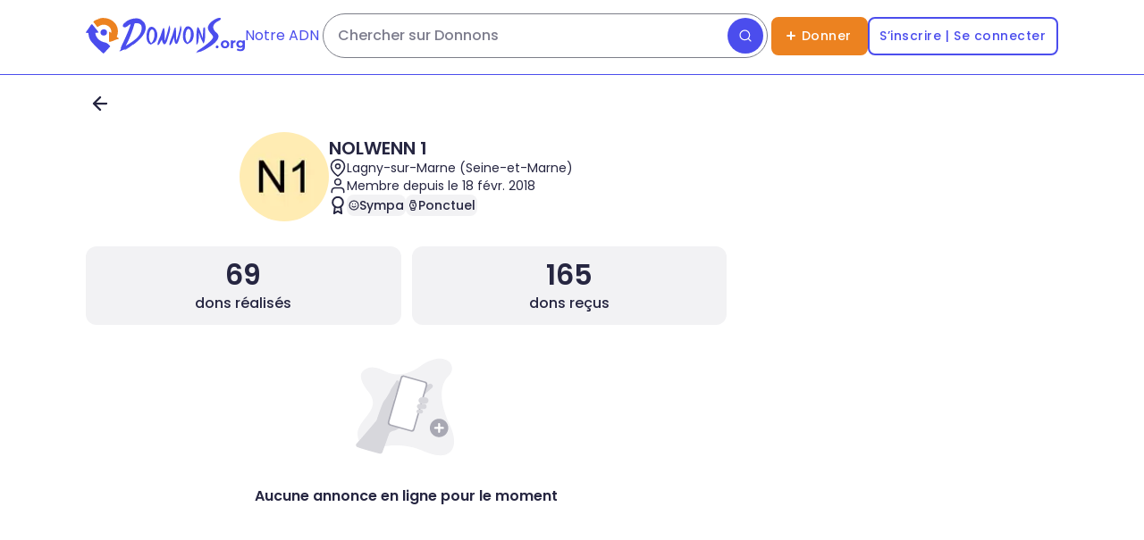

--- FILE ---
content_type: text/html; charset=utf-8
request_url: https://donnons.org/profil/public/664c4963-1892-fc43-e297-126753d5efc8
body_size: 54516
content:
<!DOCTYPE html><html lang="fr"><head><meta charSet="utf-8" data-next-head=""/><meta name="viewport" content="width=device-width" data-next-head=""/><script type="module" id="optidigital-ad-init" async="" src="//scripts.opti-digital.com/modules/?site=donnons" data-config="{&quot;adUnit&quot;:&quot;/22963265510,23187251655/23187251655/od.donnons.org/recherche&quot;}" data-next-head=""></script><title data-next-head="">Site de don d’objets</title><meta name="description" lang="fr" content="Donnez facilement une seconde vie à vos objets ! Des milliers d&#x27;annonces disponibles chaque jour pour récupérer gratuitement des objets à côté de chez vous" data-next-head=""/><meta name="author" content="Donnons" data-next-head=""/><link rel="canonical" href="https://donnons.org/profil/public/664c4963-1892-fc43-e297-126753d5efc8" data-next-head=""/><link rel="alternate" hrefLang="fr" href="https://donnons.org/profil/public/664c4963-1892-fc43-e297-126753d5efc8" data-next-head=""/><meta property="og:title" content="Site de don d’objets" data-next-head=""/><meta property="og:description" content="Donnez facilement une seconde vie à vos objets ! Des milliers d&#x27;annonces disponibles chaque jour pour récupérer gratuitement des objets à côté de chez vous" data-next-head=""/><meta property="og:image" content="https://donnons.org/assets/sigle.png" data-next-head=""/><meta property="og:locale" content="fr_FR" data-next-head=""/><meta property="og:url" content="https://donnons.org" data-next-head=""/><meta property="og:app_id" content="634973656547530" data-next-head=""/><meta property="og:type" content="website" data-next-head=""/><meta name="twitter:title" content="Site de don d’objets" data-next-head=""/><meta name="twitter:description" content="Donnez facilement une seconde vie à vos objets ! Des milliers d&#x27;annonces disponibles chaque jour pour récupérer gratuitement des objets à côté de chez vous" data-next-head=""/><meta name="twitter:image:src" content="https://donnons.org/assets/sigle.png" data-next-head=""/><meta name="twitter:card" content="summary" data-next-head=""/><meta name="twitter:creator" content="@donnonsOrg" data-next-head=""/><meta name="twitter:site" content="@donnonsOrg" data-next-head=""/><link rel="shortcut icon" type="image/png" href="https://donnons.org/assets/sigle.png" data-next-head=""/><link rel="manifest" href="/manifest.json" data-next-head=""/><link rel="apple-touch-icon" href="/icon-192x192.png" data-next-head=""/><meta name="theme-color" content="#FFFFFF" data-next-head=""/><link rel="apple-touch-icon" sizes="180x180" href="/apple-touch-icon.png" data-next-head=""/><link rel="icon" type="image/png" sizes="32x32" href="/favicon-32x32.png" data-next-head=""/><link rel="icon" type="image/png" sizes="16x16" href="/favicon-16x16.png" data-next-head=""/><link rel="preload" href="https://securepubads.g.doubleclick.net/tag/js/gpt.js" as="script" type="text/javascript" data-next-head=""/><meta name="robots" content="noindex, nofollow" data-next-head=""/><link rel="preload" href="/_next/static/media/a218039a3287bcfd-s.p.4a23d71b.woff2" as="font" type="font/woff2" crossorigin="anonymous" data-next-font="size-adjust"/><link rel="preload" href="/_next/static/media/8e6fa89aa22d24ec-s.p.3aec397d.woff2" as="font" type="font/woff2" crossorigin="anonymous" data-next-font="size-adjust"/><link rel="preload" href="/_next/static/media/e2334d715941921e-s.p.d82a9aff.woff2" as="font" type="font/woff2" crossorigin="anonymous" data-next-font="size-adjust"/><link rel="preload" href="/_next/static/media/10883291dcf2ac2d-s.p.524b601c.woff2" as="font" type="font/woff2" crossorigin="anonymous" data-next-font="size-adjust"/><link rel="preload" href="/_next/static/chunks/4d17b11d3fe88c89.css" as="style"/><link rel="preload" href="/_next/static/chunks/5e3267927ee2b8a8.css" as="style"/><script type="application/ld+json">{"@context":"https://schema.org","@type":"WebSite","url":"https://donnons.org","inLanguage":"fr","name":"Site de don d’objets","image":"https://donnons.org/assets/sigle.png","headline":"Ne jetons plus, donnons !","sameAs":["https://www.facebook.com/donnons.org","https://twitter.com/donnonsOrg"],"potentialAction":{"@type":"SearchAction","target":{"@type":"EntryPoint","urlTemplate":"https://donnons.org/catalogue?title={search_term_string}"},"query-input":"required name=search_term_string"}}</script><script type="application/ld+json">{"@context":"https://schema.org","@type":"Organization","name":"Donnons","url":"https://donnons.org","logo":"https://donnons.org/assets/sigle.png"}</script><script data-next-head="">var optidigitalQueue = optidigitalQueue || {}; optidigitalQueue.cmd = optidigitalQueue.cmd || [];</script><link rel="stylesheet" href="/_next/static/chunks/4d17b11d3fe88c89.css" data-n-g=""/><link rel="stylesheet" href="/_next/static/chunks/5e3267927ee2b8a8.css" data-n-g=""/><noscript data-n-css=""></noscript><script src="/_next/static/chunks/361d8ec493908cfa.js" defer=""></script><script src="/_next/static/chunks/8a6f257daa1203eb.js" defer=""></script><script src="/_next/static/chunks/81d482e1312f324a.js" defer=""></script><script src="/_next/static/chunks/f2e3eb32819406ee.js" defer=""></script><script src="/_next/static/chunks/e9aeac8de3c5f0b9.js" defer=""></script><script src="/_next/static/chunks/598413ba7fc79705.js" defer=""></script><script src="/_next/static/chunks/d761ce4ccdd683b9.js" defer=""></script><script src="/_next/static/chunks/5636a15d31369bee.js" defer=""></script><script src="/_next/static/chunks/4994399c20161686.js" defer=""></script><script src="/_next/static/chunks/7113b34bd192c9cd.js" defer=""></script><script src="/_next/static/chunks/6b7f9afa5132b9f9.js" defer=""></script><script src="/_next/static/chunks/3134e82cbf58ec13.js" defer=""></script><script src="/_next/static/chunks/d6b004340aed2d58.js" defer=""></script><script src="/_next/static/chunks/turbopack-55245b766f7dc7d4.js" defer=""></script><script src="/_next/static/chunks/3e6fabd88bd6fbac.js" defer=""></script><script src="/_next/static/chunks/475e01a5256ccb64.js" defer=""></script><script src="/_next/static/chunks/15a1de593a99bbc9.js" defer=""></script><script src="/_next/static/chunks/b74850ecb65438f5.js" defer=""></script><script src="/_next/static/chunks/864f137ec668914b.js" defer=""></script><script src="/_next/static/chunks/4dbb723d29eb914f.js" defer=""></script><script src="/_next/static/chunks/turbopack-4440af29a49cb7b7.js" defer=""></script><script src="/_next/static/r6J3AFEm3QKVJKbbp-Skq/_ssgManifest.js" defer=""></script><script src="/_next/static/r6J3AFEm3QKVJKbbp-Skq/_buildManifest.js" defer=""></script><style id="__jsx-934547266">html{font-family:'Poppins', 'Poppins Fallback',sans-serif}</style></head><body><link rel="preload" as="image" href="/assets/empty/profile-donations-current.svg"/><link rel="preload" as="image" href="/assets/preFooter/app-promo.png"/><link rel="preload" as="image" href="/assets/preFooter/apple-notes.png"/><link rel="preload" as="image" href="/assets/preFooter/android-notes.png"/><link rel="preload" as="image" href="/assets/socialNetwork/app-store.png"/><link rel="preload" as="image" href="/assets/preFooter/apple-note-without-logo.png"/><link rel="preload" as="image" href="/assets/socialNetwork/google-play.png"/><link rel="preload" as="image" href="/assets/preFooter/android-note-without-logo.png"/><link rel="preload" as="image" href="/assets/appQRcode.png"/><link rel="preload" as="image" href="/assets/socialNetwork/facebook.png"/><link rel="preload" as="image" href="/assets/socialNetwork/instagram.png"/><link rel="preload" as="image" href="/assets/socialNetwork/linkedin.png"/><div id="__next"><div class="jsx-934547266 abril_fatface_48e4465a-module__PPfWNq__variable"><a class="flex h-header-icon items-center justify-center lg:hidden" href="/"><svg class="h-7 lg:h-10 " viewBox="0 0 299 325" fill="none" xmlns="http://www.w3.org/2000/svg"><path d="M191.372 130.94C190.852 134.67 189.182 137.89 189.592 138.08C189.922 138.23 191.002 136.13 191.372 136.3C191.852 136.5 190.862 140.19 189.592 143.44C188.262 146.83 186.712 149.54 186.022 150.58C181.722 157.02 166.332 165.07 151.542 159.57C149.142 158.67 140.412 155.26 135.702 145.65C130.862 135.77 133.742 126.47 134.372 124.57C134.262 124.48 134.092 124.32 134.092 123.97C134.132 123.84 134.192 123.62 134.272 123.37C134.472 122.77 135.092 120.99 136.552 119.27C136.552 119.27 137.702 117.95 138.502 116.46C138.732 116.04 138.522 115.95 138.272 115.91C140.052 113.44 141.892 111.75 143.222 110.68C144.692 109.5 148.082 106.84 153.182 105.73C154.742 105.39 156.062 105.28 156.942 105.24L157.062 104.59C157.842 104.32 158.612 104.25 159.352 104.25C160.092 104.25 160.842 104.25 161.552 104.39C162.992 104.63 164.372 104.8 165.962 104.84C166.982 104.78 166.382 104.32 166.452 103.94C167.602 104.07 169.192 104.33 171.042 104.85C173.002 105.4 178.172 107.07 183.182 111.58C184.992 113.21 187.232 115.23 189.022 118.7C189.742 120.1 192.192 124.99 191.362 130.94H191.372Z" fill="#4B4DED"></path><path d="M298.392 188.01C298.392 187.79 298.352 185.75 296.612 184.44C290.962 180.57 285.322 176.71 279.672 172.85C283.482 164.28 299.582 125.58 283.242 81.8901C269.702 45.6701 241.972 27.6601 232.232 21.5401C205.662 4.83006 180.042 2.40006 166.962 1.34006C135.052 -1.23994 109.262 6.20006 109.302 6.47006C109.332 6.73006 133.162 3.51006 133.392 4.91006C133.552 5.88006 123.022 7.62006 108.532 12.6801C101.542 15.1201 68.1518 26.7701 69.2118 37.2901C69.3818 39.0001 70.4018 40.1701 70.9918 40.8601C77.5918 48.5001 87.3018 61.2601 100.422 79.2101C100.582 79.4901 102.272 82.4201 105.772 82.7801C108.752 83.0901 110.792 81.2901 111.122 81.0001C112.592 79.8401 114.702 78.2601 117.362 76.5401C122.832 73.0001 142.412 60.0201 167.302 62.2701C171.812 62.6801 205.652 66.3701 222.592 96.1601C232.652 113.84 231.442 131.37 230.612 138.08C227.042 135.11 223.472 132.13 219.912 129.16C217.842 126.62 214.642 126.08 212.772 127.38C211.202 128.47 211.022 130.55 210.992 130.95C210.282 171.56 209.922 201.18 209.722 208.34C209.672 209.9 209.492 214.56 212.362 216.8C213.992 218.07 215.942 218.29 216.792 218.39C219.412 218.7 221.492 217.86 222.222 217.57C229.622 214.71 243.502 210.4 246.672 209.42C252.232 207.7 257.482 206.46 257.372 205.85C257.292 205.43 254.672 205.81 254.582 205.44C254.302 204.39 274.752 198.05 296.622 191.58C297.212 191.01 298.402 189.73 298.402 188.01H298.392Z" fill="#EC8220"></path><path d="M184.232 227.25C174.692 222.92 172.422 224.33 159.262 220.11C156.532 219.24 144.972 215.44 134.292 209.41C127.482 205.56 105.872 192.96 93.9018 166.84C91.0518 160.62 87.1718 150.22 86.1418 136.28C94.4618 135.68 102.782 135.09 111.112 134.5C111.972 134.41 114.002 134.1 114.682 132.72C115.322 131.4 114.582 129.63 112.902 127.37C104.592 116.2 100.432 110.62 63.8518 65.8401C63.8018 65.7801 63.4418 65.3401 62.9318 64.7301C62.1718 63.8301 61.0818 62.5801 59.7218 61.1701C58.9318 60.3501 58.1618 59.5701 57.3918 58.8401C56.8818 58.5401 56.0818 58.1601 55.0618 58.0601C49.7418 57.5801 45.0218 65.6901 43.3318 68.5101C39.2018 75.4601 34.7618 82.2201 30.1718 88.8801C22.2618 100.36 14.2218 111.04 1.46176 129.41C-0.0782353 130.78 -0.418235 132.96 0.521765 134.5C1.24176 135.67 2.62176 136.35 4.09176 136.28C11.0118 135.22 13.6818 136.54 14.7918 138.06C15.8118 139.46 15.9818 141.66 16.5718 141.63C17.3118 141.58 17.4718 138.11 18.3518 138.06C18.9918 138.02 19.3218 139.85 20.1318 139.84C20.7818 139.84 20.9118 138.64 21.9118 138.06C22.7918 137.56 23.8918 137.78 24.7318 138.08C24.5118 145.47 24.8618 156.39 27.8418 169.16C32.9218 190.91 42.7918 205.72 48.0418 213.45C50.7218 217.39 58.1518 225.71 72.9018 242.2C77.4218 247.25 88.7018 259.16 104.762 274.84C114.172 284.03 126.122 295.33 140.352 307.94C149.432 317.06 156.592 323.2 158.572 323.87C159.332 324.13 161.412 324.25 162.032 323.93C162.312 323.79 162.562 323.62 162.782 323.42C162.782 323.42 162.782 323.42 162.802 323.42C163.022 323.24 163.192 323.11 163.222 323.1C167.862 318.08 172.512 313.04 177.152 307.99C190.972 292.94 204.622 277.92 218.132 262.92C218.312 262.79 219.912 261.54 219.912 259.35C219.912 259.13 219.872 257.09 218.132 255.78C215.752 252.41 212.252 247.95 207.432 243.29C196.922 233.17 186.652 228.35 184.232 227.25Z" fill="#4B4DED"></path></svg><svg class="h-7 lg:h-10 " viewBox="0 0 1226 347" fill="none" xmlns="http://www.w3.org/2000/svg"><path d="M755.012 254.73C755.602 247.43 755.202 241.87 754.652 234.19C753.462 217.63 751.662 192.7 757.882 124.34H757.982L758.152 122.13C758.452 118.46 759.282 111.8 760.392 105.84C761.112 102.02 761.842 98.95 762.592 96.69C764.552 90.76 767.182 90.08 768.982 90.08C770.612 90.08 772.892 90.84 774.392 94.49L774.492 94.75L774.662 94.97C784.782 108.86 794.722 136.67 811.202 182.75L813.682 189.67C814.822 193.63 816.152 196.44 817.002 196.31C817.862 196.18 818.272 193.08 818.142 188.94C818.092 181.64 818.282 174.22 818.262 166.7C818.222 146.61 818.182 125.85 821.462 105.43L823.442 93.12L824.562 95.16L824.652 94.63C824.932 95.09 825.202 95.53 825.432 95.9C826.412 97.48 826.852 98.19 828.162 98.19H830.072L830.362 96.63L834.022 89.21L835.112 83.21L836.822 99.46L837.682 99.36C837.942 100.38 838.072 101.36 838.162 102.22L838.362 104.15L838.812 104.17C838.932 110.82 839.122 117.57 839.292 124.12C840.262 159.77 841.252 196.59 832.542 231.79L832.492 231.77L831.792 233.72C831.082 235.68 830.132 237.56 829.292 239.21C828.472 240.81 827.702 242.32 827.242 243.71L825.252 249.62L820.462 245.64C817.172 242.9 816.842 239.53 816.642 237.51C816.612 237.16 816.582 236.83 816.542 236.57L816.482 236.1L816.232 235.69C801.052 211.24 792.082 184.4 783.402 158.44L782.882 156.88C781.752 152.56 780.212 147.31 779.272 147.45C778.482 147.57 778.512 151.53 778.412 157.52C778.282 164.84 777.842 172.15 777.622 179.47C777.392 187.09 777.202 194.88 777.142 202.47L777.072 210.97L775.442 209.74L774.722 215.61C774.082 220.83 773.462 225.79 773.502 230.7L772.482 230.83L772.102 232.38C771.862 233.39 771.602 234.39 771.362 235.37C771.122 236.31 770.902 237.22 770.682 238.12L770.112 238.07L769.712 240.08C769.332 241.96 768.922 243.81 768.532 245.6C768.192 247.12 767.872 248.59 767.582 249.99L765.192 249.74L764.732 251.5C764.162 252.54 760.932 256.51 758.552 259.44C757.442 260.81 756.502 261.96 755.712 262.95L754.982 254.79L755.012 254.76V254.73Z" fill="#4B4DED"></path><path d="M955.412 150.42C861.942 71.2299 969.942 31.0899 981.722 23.2599C989.942 17.7899 993.852 11.3899 990.582 4.11993C988.432 -0.67007 976.462 -0.67007 968.992 1.03993C936.472 8.47993 877.752 42.8499 867.232 85.9799C856.372 130.52 921.262 166.29 916.352 189.24C907.972 228.48 765.412 322.22 752.302 327.48C768.752 318.52 768.602 327.24 749.742 334.24C750.422 334.14 751.102 334.04 751.862 333.92C751.592 334.37 751.012 334.34 751.042 335.12C753.002 333.27 755.362 333.19 757.932 332.56C756.652 333.67 755.232 333.96 754.362 335.08C787.972 320.82 752.462 340.8 741.102 346.92L757.282 339.4C755.072 341.45 749.582 343.18 746.172 345.17C761.052 339.86 775.042 331.22 789.872 326.98C787.122 328.28 784.262 329.33 782.552 332.14C815.632 321.17 830.082 313.55 872.832 287.29C986.282 217.61 977.602 169.21 955.412 150.42ZM803.442 317.08C811.772 309.66 824.572 304.64 836.062 297.2C825.612 304.54 814.532 310.7 803.442 317.08Z" fill="#4B4DED"></path><path d="M260.552 84.0899C259.302 73.1999 255.322 59.8299 249.712 50.6299L250.012 50.6699C238.132 34.2099 226.232 23.3699 199.622 11.2699C225.132 21.1099 231.802 27.2099 231.802 27.2099C192.602 -12.6901 106.362 5.86987 65.7219 39.6199C13.1419 80.1399 47.5719 100.7 70.9019 89.3799C77.5219 88.3099 117.352 50.1999 113.862 65.3399C108.642 90.9099 60.8019 203.19 29.8419 263.81C30.0319 263.78 29.7919 263.57 30.6219 263.43C25.9119 275.69 16.5819 290.44 19.4619 297.34C17.7719 319.78 0.431855 321.55 0.401855 324.86C1.59186 323.51 6.14186 323.28 6.72186 321.23C13.5619 320.52 3.00186 325.19 11.9019 322.05C9.85186 324 7.38185 325.21 5.21185 326.88C8.38185 325.36 11.6719 324.13 14.8419 322.45C14.3819 323.29 14.2119 324.18 14.1219 325.06C14.8619 324.59 16.1019 324.68 17.1419 322.28C16.9019 322.79 16.7019 323.32 16.5319 323.86C21.5119 321.12 27.8818 318.99 33.1118 315.38V315.61C34.0418 315.11 34.9719 314.6 35.9019 314.1C35.8519 314.05 35.8119 313.98 35.7919 313.93C39.7519 312.7 44.2119 311.17 48.8819 309.58C49.8819 311.31 59.0719 303.42 58.6519 306.63C58.8419 307.66 60.8319 306.13 60.4419 304.64C61.9119 304.36 62.5119 303.57 64.7519 302.66C64.7919 303.08 64.7819 302.7 64.2319 303.09C64.7919 304.39 63.9419 304.57 62.9819 304.65C62.4819 306.76 66.4519 303.43 68.4819 302.26C63.6919 301.49 73.9519 299.44 73.5619 297.77C73.9019 297.82 73.9319 296.45 76.1919 297.88C75.8919 297.37 76.3619 296.77 75.9219 296.19C76.8019 295.76 77.7719 294.17 80.0619 295.47C79.9819 295.07 80.8019 294.21 79.5619 294.37C79.8019 293.84 80.2319 293.78 81.3919 293.04C88.3719 287.1 88.0319 290.57 80.2019 295.63C80.2019 295.63 80.2019 295.63 80.2019 295.65C78.6619 295.74 78.4519 297.19 76.1819 297.9C76.2019 297.92 76.2019 297.94 76.2019 297.95C69.0519 303.75 59.5719 308.68 52.0319 315.22C53.4519 316.08 60.0819 309.92 59.8219 312.62C104.262 289.35 136.152 256.13 141.762 259.24C199.832 217.84 270.682 149.22 260.572 84.1299L260.532 84.1099L260.552 84.0899ZM65.2319 43.9499C66.1219 43.8099 66.6119 42.9199 67.6419 42.9799C63.1819 46.4099 60.1719 51.7899 53.8819 53.4199C57.3619 47.9799 62.7119 43.8399 68.4719 40.1799C67.9719 41.9599 65.6619 42.0999 65.2319 43.9499ZM70.6719 88.3699C66.9919 89.0299 73.2219 84.1999 75.1619 83.9199C74.9019 86.5799 72.8519 87.5399 70.6719 88.3699ZM89.1118 71.5799C88.2818 72.2199 87.3019 73.3099 85.6519 74.1699C87.5019 72.3399 89.9218 70.5299 92.8318 68.8399C91.7218 69.9199 90.6618 71.0699 89.1118 71.5799ZM91.8819 287.22C90.7419 287.01 87.7719 291.65 87.3419 288.91C88.0419 288.67 95.0719 283.18 91.8819 287.22ZM221.782 109.38C213.432 189.43 120.612 237.3 65.7719 273.28C89.9818 234.16 136.082 121.97 152.812 53.6599C202.872 46.3499 226.392 64.4999 221.782 109.38ZM260.952 92.6199C260.272 91.5799 260.172 90.5299 260.672 89.2499C261.042 90.4799 261.212 91.5299 260.952 92.6199Z" fill="#4B4DED"></path><path d="M305.192 256.98C289.922 250.29 278.812 236.08 273.062 215.87C268.302 199.16 267.262 178.37 270.142 157.34C272.402 140.77 276.972 125.1 282.982 113.21C286.262 106.72 289.902 101.52 293.792 97.7399L296.302 95.2999L293.902 94.3199L303.612 90.2799C308.412 88.2799 313.332 87.2699 318.242 87.2699C330.702 87.2699 342.712 93.5999 352.982 105.55C369.072 124.29 377.442 153.19 373.792 177.46V177.52L373.772 177.58C372.382 192.19 367.002 208.15 363.462 217.42C362.372 219.33 361.282 221.23 360.192 223.14C360.022 223.49 359.832 223.86 359.612 224.3C357.972 227.64 355.482 232.69 350.922 234.08L350.132 234.32L349.672 235C345.922 240.63 339.872 245.11 333.492 246.96L333.142 247.05L332.842 247.25C330.812 248.62 328.392 250.21 325.732 251.7L322.782 253.33L325.702 255.73H316.612C316.612 255.73 315.962 255.94 315.812 255.99L313.362 256.77L315.462 261.47L305.172 256.95L305.192 256.98ZM322.332 111.79C319.292 111.79 314.922 114.63 310.632 119.41C306.022 124.54 302.762 130.48 301.572 134.07L301.532 134.19C295.402 151.46 292.482 174.56 293.932 194.45C295.042 209.7 299.202 230.77 312.702 244.65L314.252 246.24L315.892 244.75C328.292 233.56 337.892 215.44 342.922 193.75C348.362 170.27 347.602 145.32 340.882 127.03L340.862 126.97L340.842 126.91C337.932 119.99 332.492 115.37 323.222 111.91L322.872 111.78L322.492 111.76C322.432 111.78 322.382 111.78 322.322 111.78L322.332 111.79Z" fill="#4B4DED"></path><path d="M659.662 252.14C644.392 245.44 633.292 231.24 627.532 211.03C622.772 194.32 621.732 173.53 624.612 152.5C626.882 135.93 631.442 120.26 637.452 108.37C640.732 101.88 644.372 96.6799 648.262 92.8999L650.772 90.4599L648.372 89.4799L658.072 85.4399C662.872 83.4399 667.792 82.4299 672.702 82.4299C685.162 82.4299 697.172 88.7599 707.442 100.71C723.532 119.45 731.902 148.35 728.252 172.62V172.68L728.232 172.74C726.842 187.35 721.462 203.31 717.922 212.58C716.832 214.49 715.742 216.39 714.652 218.3C714.482 218.64 714.292 219.02 714.082 219.44C712.432 222.8 709.952 227.83 705.382 229.25L704.602 229.49L704.142 230.17C700.392 235.8 694.342 240.28 687.962 242.13L687.612 242.22L687.312 242.42C685.292 243.79 682.872 245.38 680.202 246.86L677.252 248.49L680.172 250.89H671.082L670.732 251C670.582 251.05 670.432 251.09 670.282 251.14L667.822 251.92L669.932 256.62L659.642 252.11V252.13L659.662 252.14ZM676.802 106.95C673.772 106.95 669.392 109.79 665.102 114.57C660.492 119.7 657.232 125.64 656.042 129.23L656.002 129.35C649.872 146.62 646.952 169.72 648.402 189.61C649.512 204.85 653.672 225.93 667.172 239.81L668.722 241.4L670.362 239.91C682.762 228.72 692.362 210.6 697.392 188.91C702.832 165.43 702.072 140.48 695.352 122.18L695.332 122.12L695.312 122.06C692.392 115.14 686.962 110.52 677.692 107.06L677.342 106.93L676.962 106.91C676.912 106.94 676.852 106.94 676.802 106.94V106.95Z" fill="#4B4DED"></path><path d="M607.522 100.89L605.722 88.8199L605.202 90.4699V75.1099L601.332 88.0099V75.9399L599.782 81.6999C599.782 81.6999 599.992 77.0199 600.972 70.0799C600.732 70.0599 600.502 70.0199 600.292 69.9399C595.192 100.7 587.762 134.2 577.002 169.74C571.432 188.14 565.422 205.57 559.162 222.02C557.492 208.06 556.722 195.73 556.402 185.44C555.772 164.88 556.942 152.6 555.852 127.81C554.352 93.8699 551.062 92.2299 549.822 92.0399C547.772 91.7399 543.162 93.9999 538.612 107.55C532.352 126.22 528.192 144.9 522.072 163.76C509.732 199.56 486.692 245.82 492.472 265.1C492.452 263.91 492.602 262.89 493.632 262.1C493.542 263.15 493.452 264.06 493.362 265C496.332 263.65 493.132 262.11 497.582 261.94C496.762 267.26 492.022 262.72 497.012 269.23C498.092 267.36 499.162 264.38 500.672 262.31C500.802 262.77 500.922 263.24 501.052 263.69C510.212 252.71 515.302 243.03 518.242 236.18C520.462 231.02 523.292 223.95 528.492 209.91C531.652 201.38 534.202 194.33 535.902 189.57C539.952 231.03 547.002 252.38 557.082 253.63C561.102 254.13 565.612 251.42 570.602 245.5C570.602 246.14 570.602 246.77 570.602 247.39C570.772 245.64 570.432 244.35 572.092 242.52C583.412 226 585.172 206.48 591.352 187.61C612.602 106.7 607.462 122.48 610.312 89.9499C609.392 93.5999 608.452 97.2599 607.502 100.91L607.522 100.89Z" fill="#4B4DED"></path><path d="M500.352 95.4699C500.942 101.62 499.902 108.28 497.872 114.44C498.162 125.47 494.572 135.67 491.592 146.24C485.022 171.34 477.812 195.69 469.982 220.42C463.152 241.46 457.272 240.7 457.522 246.7C457.322 248 456.852 248.95 455.952 250.03C456.192 249.26 456.432 248.47 456.672 247.71C454.822 248.66 454.162 250.63 452.592 251.62C450.772 252.19 448.122 252.14 447.462 253.93C445.752 255.28 444.302 255.84 447.112 256.55C446.572 257.26 448.812 257.47 447.412 257.97C445.142 258.31 442.732 257.29 440.512 257.05C439.982 256.21 437.122 252.8 436.902 254.82C436.792 255.32 437.842 256.43 437.012 256.69C435.302 254.16 433.592 251.55 431.892 248.87C430.992 247.45 430.112 246.03 429.242 244.63C429.442 247.43 429.442 248.84 429.242 248.87C428.982 248.9 428.392 246.65 427.472 242.09C427.142 241.38 426.812 240.67 426.492 239.93C426.492 239.93 425.112 236.8 423.942 233.61C422.872 230.69 420.582 222.99 418.712 212.42C415.982 215.52 413.112 219.18 410.322 223.44C406.512 229.29 403.832 234.8 401.932 239.54C394.062 253.57 390.482 258.72 389.242 259.25C389.182 259.27 388.852 259.42 388.422 259.66C387.922 259.94 387.222 260.52 385.872 262.28C385.742 261.85 385.602 261.4 385.472 260.96C384.052 262.7 382.892 265.46 381.602 267.56C381.402 266.81 380.812 265.93 380.112 265.49C376.562 263.56 383.062 263.28 382.212 260.59C377.322 260.77 380.752 262.74 377.752 263.51C377.842 262.61 377.922 261.75 378.032 260.74C376.932 261.5 376.772 262.47 376.802 263.61C369.852 245.02 403.392 181.33 405.192 174.63C412.602 155.4 417.772 135.91 424.282 116.51C427.562 108.41 433.012 97.7199 437.362 98.4299C440.602 98.9599 441.962 105.84 442.662 109.79C447.742 138.58 445.562 167.46 445.132 174.25C444.392 185.77 444.232 202.75 447.552 223.9C455.312 199.84 462.932 174.89 470.182 149.01C477.742 122.05 484.932 95.3399 491.222 68.1399C492.012 70.1499 489.692 73.3299 490.212 75.8199C490.982 77.4899 489.312 85.4199 491.092 82.7399C491.282 82.2799 490.262 80.5699 491.302 80.3099C492.742 83.3799 491.132 87.2199 493.832 80.5899C493.902 81.2799 493.942 81.7499 493.992 82.2099C494.592 80.7999 494.562 79.2799 494.692 77.7899C495.772 79.6499 494.142 83.5999 495.632 85.8099C495.762 85.4699 495.832 85.2699 495.982 84.8999C496.132 85.3199 496.242 85.5899 496.322 85.7999C496.392 85.6899 496.492 85.5599 496.802 85.1099C496.872 86.0299 496.602 87.0699 497.062 87.9499C497.602 88.4599 497.962 88.9199 497.522 89.5499C498.112 96.4999 490.892 92.2199 496.562 97.0199C497.662 99.7099 495.682 103.79 497.132 105.7C497.152 104.17 497.372 101.97 498.292 99.5099C498.892 97.8499 499.682 96.4899 500.382 95.4699H500.352Z" fill="#4B4DED"></path><path d="M955.772 296.14C952.042 296.14 948.852 294.86 946.202 292.3C943.542 289.73 942.222 286.45 942.222 282.45C942.222 278.45 943.552 275.2 946.202 272.73C948.862 270.26 952.052 269.02 955.772 269.02C959.492 269.02 962.802 270.25 965.422 272.73C968.032 275.21 969.332 278.44 969.332 282.45C969.332 286.46 968.032 289.74 965.422 292.3C962.802 294.86 959.592 296.14 955.772 296.14Z" fill="#4B4DED"></path><path d="M1033.13 296.14C1025.11 296.14 1018 294.47 1011.8 291.11C1005.6 287.75 1000.7 283.16 997.122 277.33C993.542 271.51 991.742 264.87 991.742 257.4C991.742 249.93 993.532 243.16 997.122 237.34C1000.71 231.52 1005.6 226.94 1011.8 223.63C1018 220.32 1025.1 218.66 1033.13 218.66C1041.16 218.66 1048.14 220.32 1054.39 223.63C1060.64 226.94 1065.53 231.48 1069.07 237.26C1072.61 243.04 1074.38 249.75 1074.38 257.39C1074.38 265.03 1072.6 271.49 1069.07 277.32C1065.53 283.15 1060.63 287.74 1054.39 291.1C1048.14 294.46 1041.05 296.13 1033.13 296.14ZM1033.13 278.24C1036.76 278.24 1040.03 277.4 1042.91 275.72C1045.8 274.05 1048.09 271.65 1049.76 268.52C1051.43 265.4 1052.28 261.7 1052.28 257.4C1052.28 253.1 1051.44 249.29 1049.76 246.22C1048.09 243.15 1045.8 240.77 1042.91 239.09C1040.02 237.42 1036.76 236.57 1033.13 236.57C1029.5 236.57 1026.23 237.41 1023.35 239.09C1020.46 240.76 1018.16 243.15 1016.43 246.22C1014.7 249.29 1013.84 253.03 1013.84 257.4C1013.84 261.77 1014.7 265.39 1016.43 268.52C1018.15 271.65 1020.46 274.04 1023.35 275.72C1026.23 277.39 1029.5 278.24 1033.13 278.24Z" fill="#4B4DED"></path><path d="M1135.63 218.67V238.81C1134.69 238.72 1133.85 238.65 1133.12 238.6C1132.37 238.55 1131.58 238.54 1130.74 238.54C1124.78 238.54 1119.95 240.24 1116.27 243.64C1112.58 247.04 1110.75 252.33 1110.75 259.51V295.02H1088.94V219.79H1109.77V229.66C1111.83 226.85 1114.43 224.56 1117.6 222.79C1122.53 220.03 1128.55 218.66 1135.64 218.66L1135.63 218.67Z" fill="#4B4DED"></path><path d="M1204.84 219.78V229.3C1202.59 226.44 1199.89 224.18 1196.73 222.5C1191.88 219.95 1186.29 218.66 1179.95 218.66C1172.96 218.66 1166.65 220.16 1161 223.14C1155.36 226.13 1150.84 230.34 1147.44 235.79C1144.04 241.24 1142.33 247.66 1142.33 255.01C1142.33 262.36 1144.04 268.64 1147.44 274.09C1150.84 279.54 1155.36 283.79 1161 286.81C1166.63 289.84 1172.95 291.35 1179.95 291.35C1186.28 291.35 1191.88 290.05 1196.73 287.44C1199.38 286.01 1201.71 284.18 1203.72 281.92V285.2C1203.72 292.01 1201.98 297.13 1198.48 300.58C1194.98 304.03 1189.36 305.75 1181.63 305.75C1176.88 305.75 1172.06 304.99 1167.15 303.44C1162.25 301.91 1158.22 299.82 1155.06 297.22L1146.39 312.88C1150.77 316.33 1156.24 318.92 1162.82 320.64C1169.4 322.37 1176.22 323.23 1183.31 323.23C1196.92 323.23 1207.36 319.92 1214.63 313.3C1221.9 306.68 1225.54 296.38 1225.54 282.4V219.76H1204.83L1204.84 219.78ZM1201.48 264.67C1199.8 267.47 1197.47 269.64 1194.49 271.17C1191.5 272.71 1188.1 273.48 1184.28 273.48C1180.46 273.48 1177.05 272.72 1174.07 271.17C1171.08 269.64 1168.73 267.46 1167.01 264.67C1165.28 261.87 1164.42 258.66 1164.42 255.02C1164.42 251.38 1165.28 248.05 1167.01 245.3C1168.74 242.56 1171.09 240.4 1174.07 238.87C1177.05 237.34 1180.45 236.56 1184.28 236.56C1188.11 236.56 1191.5 237.33 1194.49 238.87C1197.47 240.41 1199.79 242.56 1201.48 245.3C1203.16 248.05 1204 251.3 1204 255.02C1204 258.74 1203.16 261.87 1201.48 264.67Z" fill="#4B4DED"></path></svg></a><header class="sticky top-0 z-40 w-full bg-bg-primary shadow-[0px_12px_12px_0px_rgba(0,0,0,0.04)] max-lg:py-4 lg:h-header lg:border-b lg:border-b-stroke-default-focus lg:shadow-none"><div class="max-w-[1344px] px-4 md:px-6 mx-auto xl:px-24 "><div class="flex items-center justify-center gap-8 lg:flex-row lg:justify-between"><div class="hidden shrink-0 items-center gap-x-10 lg:flex"><a class="hidden items-center justify-start lg:flex lg:h-20" href="/"><svg class="h-7 lg:h-10 " viewBox="0 0 299 325" fill="none" xmlns="http://www.w3.org/2000/svg"><path d="M191.372 130.94C190.852 134.67 189.182 137.89 189.592 138.08C189.922 138.23 191.002 136.13 191.372 136.3C191.852 136.5 190.862 140.19 189.592 143.44C188.262 146.83 186.712 149.54 186.022 150.58C181.722 157.02 166.332 165.07 151.542 159.57C149.142 158.67 140.412 155.26 135.702 145.65C130.862 135.77 133.742 126.47 134.372 124.57C134.262 124.48 134.092 124.32 134.092 123.97C134.132 123.84 134.192 123.62 134.272 123.37C134.472 122.77 135.092 120.99 136.552 119.27C136.552 119.27 137.702 117.95 138.502 116.46C138.732 116.04 138.522 115.95 138.272 115.91C140.052 113.44 141.892 111.75 143.222 110.68C144.692 109.5 148.082 106.84 153.182 105.73C154.742 105.39 156.062 105.28 156.942 105.24L157.062 104.59C157.842 104.32 158.612 104.25 159.352 104.25C160.092 104.25 160.842 104.25 161.552 104.39C162.992 104.63 164.372 104.8 165.962 104.84C166.982 104.78 166.382 104.32 166.452 103.94C167.602 104.07 169.192 104.33 171.042 104.85C173.002 105.4 178.172 107.07 183.182 111.58C184.992 113.21 187.232 115.23 189.022 118.7C189.742 120.1 192.192 124.99 191.362 130.94H191.372Z" fill="#4B4DED"></path><path d="M298.392 188.01C298.392 187.79 298.352 185.75 296.612 184.44C290.962 180.57 285.322 176.71 279.672 172.85C283.482 164.28 299.582 125.58 283.242 81.8901C269.702 45.6701 241.972 27.6601 232.232 21.5401C205.662 4.83006 180.042 2.40006 166.962 1.34006C135.052 -1.23994 109.262 6.20006 109.302 6.47006C109.332 6.73006 133.162 3.51006 133.392 4.91006C133.552 5.88006 123.022 7.62006 108.532 12.6801C101.542 15.1201 68.1518 26.7701 69.2118 37.2901C69.3818 39.0001 70.4018 40.1701 70.9918 40.8601C77.5918 48.5001 87.3018 61.2601 100.422 79.2101C100.582 79.4901 102.272 82.4201 105.772 82.7801C108.752 83.0901 110.792 81.2901 111.122 81.0001C112.592 79.8401 114.702 78.2601 117.362 76.5401C122.832 73.0001 142.412 60.0201 167.302 62.2701C171.812 62.6801 205.652 66.3701 222.592 96.1601C232.652 113.84 231.442 131.37 230.612 138.08C227.042 135.11 223.472 132.13 219.912 129.16C217.842 126.62 214.642 126.08 212.772 127.38C211.202 128.47 211.022 130.55 210.992 130.95C210.282 171.56 209.922 201.18 209.722 208.34C209.672 209.9 209.492 214.56 212.362 216.8C213.992 218.07 215.942 218.29 216.792 218.39C219.412 218.7 221.492 217.86 222.222 217.57C229.622 214.71 243.502 210.4 246.672 209.42C252.232 207.7 257.482 206.46 257.372 205.85C257.292 205.43 254.672 205.81 254.582 205.44C254.302 204.39 274.752 198.05 296.622 191.58C297.212 191.01 298.402 189.73 298.402 188.01H298.392Z" fill="#EC8220"></path><path d="M184.232 227.25C174.692 222.92 172.422 224.33 159.262 220.11C156.532 219.24 144.972 215.44 134.292 209.41C127.482 205.56 105.872 192.96 93.9018 166.84C91.0518 160.62 87.1718 150.22 86.1418 136.28C94.4618 135.68 102.782 135.09 111.112 134.5C111.972 134.41 114.002 134.1 114.682 132.72C115.322 131.4 114.582 129.63 112.902 127.37C104.592 116.2 100.432 110.62 63.8518 65.8401C63.8018 65.7801 63.4418 65.3401 62.9318 64.7301C62.1718 63.8301 61.0818 62.5801 59.7218 61.1701C58.9318 60.3501 58.1618 59.5701 57.3918 58.8401C56.8818 58.5401 56.0818 58.1601 55.0618 58.0601C49.7418 57.5801 45.0218 65.6901 43.3318 68.5101C39.2018 75.4601 34.7618 82.2201 30.1718 88.8801C22.2618 100.36 14.2218 111.04 1.46176 129.41C-0.0782353 130.78 -0.418235 132.96 0.521765 134.5C1.24176 135.67 2.62176 136.35 4.09176 136.28C11.0118 135.22 13.6818 136.54 14.7918 138.06C15.8118 139.46 15.9818 141.66 16.5718 141.63C17.3118 141.58 17.4718 138.11 18.3518 138.06C18.9918 138.02 19.3218 139.85 20.1318 139.84C20.7818 139.84 20.9118 138.64 21.9118 138.06C22.7918 137.56 23.8918 137.78 24.7318 138.08C24.5118 145.47 24.8618 156.39 27.8418 169.16C32.9218 190.91 42.7918 205.72 48.0418 213.45C50.7218 217.39 58.1518 225.71 72.9018 242.2C77.4218 247.25 88.7018 259.16 104.762 274.84C114.172 284.03 126.122 295.33 140.352 307.94C149.432 317.06 156.592 323.2 158.572 323.87C159.332 324.13 161.412 324.25 162.032 323.93C162.312 323.79 162.562 323.62 162.782 323.42C162.782 323.42 162.782 323.42 162.802 323.42C163.022 323.24 163.192 323.11 163.222 323.1C167.862 318.08 172.512 313.04 177.152 307.99C190.972 292.94 204.622 277.92 218.132 262.92C218.312 262.79 219.912 261.54 219.912 259.35C219.912 259.13 219.872 257.09 218.132 255.78C215.752 252.41 212.252 247.95 207.432 243.29C196.922 233.17 186.652 228.35 184.232 227.25Z" fill="#4B4DED"></path></svg><svg class="h-7 lg:h-10 hidden xl:block" viewBox="0 0 1226 347" fill="none" xmlns="http://www.w3.org/2000/svg"><path d="M755.012 254.73C755.602 247.43 755.202 241.87 754.652 234.19C753.462 217.63 751.662 192.7 757.882 124.34H757.982L758.152 122.13C758.452 118.46 759.282 111.8 760.392 105.84C761.112 102.02 761.842 98.95 762.592 96.69C764.552 90.76 767.182 90.08 768.982 90.08C770.612 90.08 772.892 90.84 774.392 94.49L774.492 94.75L774.662 94.97C784.782 108.86 794.722 136.67 811.202 182.75L813.682 189.67C814.822 193.63 816.152 196.44 817.002 196.31C817.862 196.18 818.272 193.08 818.142 188.94C818.092 181.64 818.282 174.22 818.262 166.7C818.222 146.61 818.182 125.85 821.462 105.43L823.442 93.12L824.562 95.16L824.652 94.63C824.932 95.09 825.202 95.53 825.432 95.9C826.412 97.48 826.852 98.19 828.162 98.19H830.072L830.362 96.63L834.022 89.21L835.112 83.21L836.822 99.46L837.682 99.36C837.942 100.38 838.072 101.36 838.162 102.22L838.362 104.15L838.812 104.17C838.932 110.82 839.122 117.57 839.292 124.12C840.262 159.77 841.252 196.59 832.542 231.79L832.492 231.77L831.792 233.72C831.082 235.68 830.132 237.56 829.292 239.21C828.472 240.81 827.702 242.32 827.242 243.71L825.252 249.62L820.462 245.64C817.172 242.9 816.842 239.53 816.642 237.51C816.612 237.16 816.582 236.83 816.542 236.57L816.482 236.1L816.232 235.69C801.052 211.24 792.082 184.4 783.402 158.44L782.882 156.88C781.752 152.56 780.212 147.31 779.272 147.45C778.482 147.57 778.512 151.53 778.412 157.52C778.282 164.84 777.842 172.15 777.622 179.47C777.392 187.09 777.202 194.88 777.142 202.47L777.072 210.97L775.442 209.74L774.722 215.61C774.082 220.83 773.462 225.79 773.502 230.7L772.482 230.83L772.102 232.38C771.862 233.39 771.602 234.39 771.362 235.37C771.122 236.31 770.902 237.22 770.682 238.12L770.112 238.07L769.712 240.08C769.332 241.96 768.922 243.81 768.532 245.6C768.192 247.12 767.872 248.59 767.582 249.99L765.192 249.74L764.732 251.5C764.162 252.54 760.932 256.51 758.552 259.44C757.442 260.81 756.502 261.96 755.712 262.95L754.982 254.79L755.012 254.76V254.73Z" fill="#4B4DED"></path><path d="M955.412 150.42C861.942 71.2299 969.942 31.0899 981.722 23.2599C989.942 17.7899 993.852 11.3899 990.582 4.11993C988.432 -0.67007 976.462 -0.67007 968.992 1.03993C936.472 8.47993 877.752 42.8499 867.232 85.9799C856.372 130.52 921.262 166.29 916.352 189.24C907.972 228.48 765.412 322.22 752.302 327.48C768.752 318.52 768.602 327.24 749.742 334.24C750.422 334.14 751.102 334.04 751.862 333.92C751.592 334.37 751.012 334.34 751.042 335.12C753.002 333.27 755.362 333.19 757.932 332.56C756.652 333.67 755.232 333.96 754.362 335.08C787.972 320.82 752.462 340.8 741.102 346.92L757.282 339.4C755.072 341.45 749.582 343.18 746.172 345.17C761.052 339.86 775.042 331.22 789.872 326.98C787.122 328.28 784.262 329.33 782.552 332.14C815.632 321.17 830.082 313.55 872.832 287.29C986.282 217.61 977.602 169.21 955.412 150.42ZM803.442 317.08C811.772 309.66 824.572 304.64 836.062 297.2C825.612 304.54 814.532 310.7 803.442 317.08Z" fill="#4B4DED"></path><path d="M260.552 84.0899C259.302 73.1999 255.322 59.8299 249.712 50.6299L250.012 50.6699C238.132 34.2099 226.232 23.3699 199.622 11.2699C225.132 21.1099 231.802 27.2099 231.802 27.2099C192.602 -12.6901 106.362 5.86987 65.7219 39.6199C13.1419 80.1399 47.5719 100.7 70.9019 89.3799C77.5219 88.3099 117.352 50.1999 113.862 65.3399C108.642 90.9099 60.8019 203.19 29.8419 263.81C30.0319 263.78 29.7919 263.57 30.6219 263.43C25.9119 275.69 16.5819 290.44 19.4619 297.34C17.7719 319.78 0.431855 321.55 0.401855 324.86C1.59186 323.51 6.14186 323.28 6.72186 321.23C13.5619 320.52 3.00186 325.19 11.9019 322.05C9.85186 324 7.38185 325.21 5.21185 326.88C8.38185 325.36 11.6719 324.13 14.8419 322.45C14.3819 323.29 14.2119 324.18 14.1219 325.06C14.8619 324.59 16.1019 324.68 17.1419 322.28C16.9019 322.79 16.7019 323.32 16.5319 323.86C21.5119 321.12 27.8818 318.99 33.1118 315.38V315.61C34.0418 315.11 34.9719 314.6 35.9019 314.1C35.8519 314.05 35.8119 313.98 35.7919 313.93C39.7519 312.7 44.2119 311.17 48.8819 309.58C49.8819 311.31 59.0719 303.42 58.6519 306.63C58.8419 307.66 60.8319 306.13 60.4419 304.64C61.9119 304.36 62.5119 303.57 64.7519 302.66C64.7919 303.08 64.7819 302.7 64.2319 303.09C64.7919 304.39 63.9419 304.57 62.9819 304.65C62.4819 306.76 66.4519 303.43 68.4819 302.26C63.6919 301.49 73.9519 299.44 73.5619 297.77C73.9019 297.82 73.9319 296.45 76.1919 297.88C75.8919 297.37 76.3619 296.77 75.9219 296.19C76.8019 295.76 77.7719 294.17 80.0619 295.47C79.9819 295.07 80.8019 294.21 79.5619 294.37C79.8019 293.84 80.2319 293.78 81.3919 293.04C88.3719 287.1 88.0319 290.57 80.2019 295.63C80.2019 295.63 80.2019 295.63 80.2019 295.65C78.6619 295.74 78.4519 297.19 76.1819 297.9C76.2019 297.92 76.2019 297.94 76.2019 297.95C69.0519 303.75 59.5719 308.68 52.0319 315.22C53.4519 316.08 60.0819 309.92 59.8219 312.62C104.262 289.35 136.152 256.13 141.762 259.24C199.832 217.84 270.682 149.22 260.572 84.1299L260.532 84.1099L260.552 84.0899ZM65.2319 43.9499C66.1219 43.8099 66.6119 42.9199 67.6419 42.9799C63.1819 46.4099 60.1719 51.7899 53.8819 53.4199C57.3619 47.9799 62.7119 43.8399 68.4719 40.1799C67.9719 41.9599 65.6619 42.0999 65.2319 43.9499ZM70.6719 88.3699C66.9919 89.0299 73.2219 84.1999 75.1619 83.9199C74.9019 86.5799 72.8519 87.5399 70.6719 88.3699ZM89.1118 71.5799C88.2818 72.2199 87.3019 73.3099 85.6519 74.1699C87.5019 72.3399 89.9218 70.5299 92.8318 68.8399C91.7218 69.9199 90.6618 71.0699 89.1118 71.5799ZM91.8819 287.22C90.7419 287.01 87.7719 291.65 87.3419 288.91C88.0419 288.67 95.0719 283.18 91.8819 287.22ZM221.782 109.38C213.432 189.43 120.612 237.3 65.7719 273.28C89.9818 234.16 136.082 121.97 152.812 53.6599C202.872 46.3499 226.392 64.4999 221.782 109.38ZM260.952 92.6199C260.272 91.5799 260.172 90.5299 260.672 89.2499C261.042 90.4799 261.212 91.5299 260.952 92.6199Z" fill="#4B4DED"></path><path d="M305.192 256.98C289.922 250.29 278.812 236.08 273.062 215.87C268.302 199.16 267.262 178.37 270.142 157.34C272.402 140.77 276.972 125.1 282.982 113.21C286.262 106.72 289.902 101.52 293.792 97.7399L296.302 95.2999L293.902 94.3199L303.612 90.2799C308.412 88.2799 313.332 87.2699 318.242 87.2699C330.702 87.2699 342.712 93.5999 352.982 105.55C369.072 124.29 377.442 153.19 373.792 177.46V177.52L373.772 177.58C372.382 192.19 367.002 208.15 363.462 217.42C362.372 219.33 361.282 221.23 360.192 223.14C360.022 223.49 359.832 223.86 359.612 224.3C357.972 227.64 355.482 232.69 350.922 234.08L350.132 234.32L349.672 235C345.922 240.63 339.872 245.11 333.492 246.96L333.142 247.05L332.842 247.25C330.812 248.62 328.392 250.21 325.732 251.7L322.782 253.33L325.702 255.73H316.612C316.612 255.73 315.962 255.94 315.812 255.99L313.362 256.77L315.462 261.47L305.172 256.95L305.192 256.98ZM322.332 111.79C319.292 111.79 314.922 114.63 310.632 119.41C306.022 124.54 302.762 130.48 301.572 134.07L301.532 134.19C295.402 151.46 292.482 174.56 293.932 194.45C295.042 209.7 299.202 230.77 312.702 244.65L314.252 246.24L315.892 244.75C328.292 233.56 337.892 215.44 342.922 193.75C348.362 170.27 347.602 145.32 340.882 127.03L340.862 126.97L340.842 126.91C337.932 119.99 332.492 115.37 323.222 111.91L322.872 111.78L322.492 111.76C322.432 111.78 322.382 111.78 322.322 111.78L322.332 111.79Z" fill="#4B4DED"></path><path d="M659.662 252.14C644.392 245.44 633.292 231.24 627.532 211.03C622.772 194.32 621.732 173.53 624.612 152.5C626.882 135.93 631.442 120.26 637.452 108.37C640.732 101.88 644.372 96.6799 648.262 92.8999L650.772 90.4599L648.372 89.4799L658.072 85.4399C662.872 83.4399 667.792 82.4299 672.702 82.4299C685.162 82.4299 697.172 88.7599 707.442 100.71C723.532 119.45 731.902 148.35 728.252 172.62V172.68L728.232 172.74C726.842 187.35 721.462 203.31 717.922 212.58C716.832 214.49 715.742 216.39 714.652 218.3C714.482 218.64 714.292 219.02 714.082 219.44C712.432 222.8 709.952 227.83 705.382 229.25L704.602 229.49L704.142 230.17C700.392 235.8 694.342 240.28 687.962 242.13L687.612 242.22L687.312 242.42C685.292 243.79 682.872 245.38 680.202 246.86L677.252 248.49L680.172 250.89H671.082L670.732 251C670.582 251.05 670.432 251.09 670.282 251.14L667.822 251.92L669.932 256.62L659.642 252.11V252.13L659.662 252.14ZM676.802 106.95C673.772 106.95 669.392 109.79 665.102 114.57C660.492 119.7 657.232 125.64 656.042 129.23L656.002 129.35C649.872 146.62 646.952 169.72 648.402 189.61C649.512 204.85 653.672 225.93 667.172 239.81L668.722 241.4L670.362 239.91C682.762 228.72 692.362 210.6 697.392 188.91C702.832 165.43 702.072 140.48 695.352 122.18L695.332 122.12L695.312 122.06C692.392 115.14 686.962 110.52 677.692 107.06L677.342 106.93L676.962 106.91C676.912 106.94 676.852 106.94 676.802 106.94V106.95Z" fill="#4B4DED"></path><path d="M607.522 100.89L605.722 88.8199L605.202 90.4699V75.1099L601.332 88.0099V75.9399L599.782 81.6999C599.782 81.6999 599.992 77.0199 600.972 70.0799C600.732 70.0599 600.502 70.0199 600.292 69.9399C595.192 100.7 587.762 134.2 577.002 169.74C571.432 188.14 565.422 205.57 559.162 222.02C557.492 208.06 556.722 195.73 556.402 185.44C555.772 164.88 556.942 152.6 555.852 127.81C554.352 93.8699 551.062 92.2299 549.822 92.0399C547.772 91.7399 543.162 93.9999 538.612 107.55C532.352 126.22 528.192 144.9 522.072 163.76C509.732 199.56 486.692 245.82 492.472 265.1C492.452 263.91 492.602 262.89 493.632 262.1C493.542 263.15 493.452 264.06 493.362 265C496.332 263.65 493.132 262.11 497.582 261.94C496.762 267.26 492.022 262.72 497.012 269.23C498.092 267.36 499.162 264.38 500.672 262.31C500.802 262.77 500.922 263.24 501.052 263.69C510.212 252.71 515.302 243.03 518.242 236.18C520.462 231.02 523.292 223.95 528.492 209.91C531.652 201.38 534.202 194.33 535.902 189.57C539.952 231.03 547.002 252.38 557.082 253.63C561.102 254.13 565.612 251.42 570.602 245.5C570.602 246.14 570.602 246.77 570.602 247.39C570.772 245.64 570.432 244.35 572.092 242.52C583.412 226 585.172 206.48 591.352 187.61C612.602 106.7 607.462 122.48 610.312 89.9499C609.392 93.5999 608.452 97.2599 607.502 100.91L607.522 100.89Z" fill="#4B4DED"></path><path d="M500.352 95.4699C500.942 101.62 499.902 108.28 497.872 114.44C498.162 125.47 494.572 135.67 491.592 146.24C485.022 171.34 477.812 195.69 469.982 220.42C463.152 241.46 457.272 240.7 457.522 246.7C457.322 248 456.852 248.95 455.952 250.03C456.192 249.26 456.432 248.47 456.672 247.71C454.822 248.66 454.162 250.63 452.592 251.62C450.772 252.19 448.122 252.14 447.462 253.93C445.752 255.28 444.302 255.84 447.112 256.55C446.572 257.26 448.812 257.47 447.412 257.97C445.142 258.31 442.732 257.29 440.512 257.05C439.982 256.21 437.122 252.8 436.902 254.82C436.792 255.32 437.842 256.43 437.012 256.69C435.302 254.16 433.592 251.55 431.892 248.87C430.992 247.45 430.112 246.03 429.242 244.63C429.442 247.43 429.442 248.84 429.242 248.87C428.982 248.9 428.392 246.65 427.472 242.09C427.142 241.38 426.812 240.67 426.492 239.93C426.492 239.93 425.112 236.8 423.942 233.61C422.872 230.69 420.582 222.99 418.712 212.42C415.982 215.52 413.112 219.18 410.322 223.44C406.512 229.29 403.832 234.8 401.932 239.54C394.062 253.57 390.482 258.72 389.242 259.25C389.182 259.27 388.852 259.42 388.422 259.66C387.922 259.94 387.222 260.52 385.872 262.28C385.742 261.85 385.602 261.4 385.472 260.96C384.052 262.7 382.892 265.46 381.602 267.56C381.402 266.81 380.812 265.93 380.112 265.49C376.562 263.56 383.062 263.28 382.212 260.59C377.322 260.77 380.752 262.74 377.752 263.51C377.842 262.61 377.922 261.75 378.032 260.74C376.932 261.5 376.772 262.47 376.802 263.61C369.852 245.02 403.392 181.33 405.192 174.63C412.602 155.4 417.772 135.91 424.282 116.51C427.562 108.41 433.012 97.7199 437.362 98.4299C440.602 98.9599 441.962 105.84 442.662 109.79C447.742 138.58 445.562 167.46 445.132 174.25C444.392 185.77 444.232 202.75 447.552 223.9C455.312 199.84 462.932 174.89 470.182 149.01C477.742 122.05 484.932 95.3399 491.222 68.1399C492.012 70.1499 489.692 73.3299 490.212 75.8199C490.982 77.4899 489.312 85.4199 491.092 82.7399C491.282 82.2799 490.262 80.5699 491.302 80.3099C492.742 83.3799 491.132 87.2199 493.832 80.5899C493.902 81.2799 493.942 81.7499 493.992 82.2099C494.592 80.7999 494.562 79.2799 494.692 77.7899C495.772 79.6499 494.142 83.5999 495.632 85.8099C495.762 85.4699 495.832 85.2699 495.982 84.8999C496.132 85.3199 496.242 85.5899 496.322 85.7999C496.392 85.6899 496.492 85.5599 496.802 85.1099C496.872 86.0299 496.602 87.0699 497.062 87.9499C497.602 88.4599 497.962 88.9199 497.522 89.5499C498.112 96.4999 490.892 92.2199 496.562 97.0199C497.662 99.7099 495.682 103.79 497.132 105.7C497.152 104.17 497.372 101.97 498.292 99.5099C498.892 97.8499 499.682 96.4899 500.382 95.4699H500.352Z" fill="#4B4DED"></path><path d="M955.772 296.14C952.042 296.14 948.852 294.86 946.202 292.3C943.542 289.73 942.222 286.45 942.222 282.45C942.222 278.45 943.552 275.2 946.202 272.73C948.862 270.26 952.052 269.02 955.772 269.02C959.492 269.02 962.802 270.25 965.422 272.73C968.032 275.21 969.332 278.44 969.332 282.45C969.332 286.46 968.032 289.74 965.422 292.3C962.802 294.86 959.592 296.14 955.772 296.14Z" fill="#4B4DED"></path><path d="M1033.13 296.14C1025.11 296.14 1018 294.47 1011.8 291.11C1005.6 287.75 1000.7 283.16 997.122 277.33C993.542 271.51 991.742 264.87 991.742 257.4C991.742 249.93 993.532 243.16 997.122 237.34C1000.71 231.52 1005.6 226.94 1011.8 223.63C1018 220.32 1025.1 218.66 1033.13 218.66C1041.16 218.66 1048.14 220.32 1054.39 223.63C1060.64 226.94 1065.53 231.48 1069.07 237.26C1072.61 243.04 1074.38 249.75 1074.38 257.39C1074.38 265.03 1072.6 271.49 1069.07 277.32C1065.53 283.15 1060.63 287.74 1054.39 291.1C1048.14 294.46 1041.05 296.13 1033.13 296.14ZM1033.13 278.24C1036.76 278.24 1040.03 277.4 1042.91 275.72C1045.8 274.05 1048.09 271.65 1049.76 268.52C1051.43 265.4 1052.28 261.7 1052.28 257.4C1052.28 253.1 1051.44 249.29 1049.76 246.22C1048.09 243.15 1045.8 240.77 1042.91 239.09C1040.02 237.42 1036.76 236.57 1033.13 236.57C1029.5 236.57 1026.23 237.41 1023.35 239.09C1020.46 240.76 1018.16 243.15 1016.43 246.22C1014.7 249.29 1013.84 253.03 1013.84 257.4C1013.84 261.77 1014.7 265.39 1016.43 268.52C1018.15 271.65 1020.46 274.04 1023.35 275.72C1026.23 277.39 1029.5 278.24 1033.13 278.24Z" fill="#4B4DED"></path><path d="M1135.63 218.67V238.81C1134.69 238.72 1133.85 238.65 1133.12 238.6C1132.37 238.55 1131.58 238.54 1130.74 238.54C1124.78 238.54 1119.95 240.24 1116.27 243.64C1112.58 247.04 1110.75 252.33 1110.75 259.51V295.02H1088.94V219.79H1109.77V229.66C1111.83 226.85 1114.43 224.56 1117.6 222.79C1122.53 220.03 1128.55 218.66 1135.64 218.66L1135.63 218.67Z" fill="#4B4DED"></path><path d="M1204.84 219.78V229.3C1202.59 226.44 1199.89 224.18 1196.73 222.5C1191.88 219.95 1186.29 218.66 1179.95 218.66C1172.96 218.66 1166.65 220.16 1161 223.14C1155.36 226.13 1150.84 230.34 1147.44 235.79C1144.04 241.24 1142.33 247.66 1142.33 255.01C1142.33 262.36 1144.04 268.64 1147.44 274.09C1150.84 279.54 1155.36 283.79 1161 286.81C1166.63 289.84 1172.95 291.35 1179.95 291.35C1186.28 291.35 1191.88 290.05 1196.73 287.44C1199.38 286.01 1201.71 284.18 1203.72 281.92V285.2C1203.72 292.01 1201.98 297.13 1198.48 300.58C1194.98 304.03 1189.36 305.75 1181.63 305.75C1176.88 305.75 1172.06 304.99 1167.15 303.44C1162.25 301.91 1158.22 299.82 1155.06 297.22L1146.39 312.88C1150.77 316.33 1156.24 318.92 1162.82 320.64C1169.4 322.37 1176.22 323.23 1183.31 323.23C1196.92 323.23 1207.36 319.92 1214.63 313.3C1221.9 306.68 1225.54 296.38 1225.54 282.4V219.76H1204.83L1204.84 219.78ZM1201.48 264.67C1199.8 267.47 1197.47 269.64 1194.49 271.17C1191.5 272.71 1188.1 273.48 1184.28 273.48C1180.46 273.48 1177.05 272.72 1174.07 271.17C1171.08 269.64 1168.73 267.46 1167.01 264.67C1165.28 261.87 1164.42 258.66 1164.42 255.02C1164.42 251.38 1165.28 248.05 1167.01 245.3C1168.74 242.56 1171.09 240.4 1174.07 238.87C1177.05 237.34 1180.45 236.56 1184.28 236.56C1188.11 236.56 1191.5 237.33 1194.49 238.87C1197.47 240.41 1199.79 242.56 1201.48 245.3C1203.16 248.05 1204 251.3 1204 255.02C1204 258.74 1203.16 261.87 1201.48 264.67Z" fill="#4B4DED"></path></svg></a><a class="text-body-secondary hidden font-normal text-content-secondary lg:block" href="https://corporate.donnons.org/notre-adn">Notre ADN</a></div><div class="flex w-full items-center justify-center gap-4 lg:shrink lg:gap-8"><button type="button" aria-label="Rechercher des dons" class="box-content inline-flex h-10 w-full min-w-0 max-w-[476px] items-center justify-between rounded-[26px] border border-solid border-[#7C7E88] bg-bg-primary p-1 pl-4"><p class="text-body-secondary flex-nowrap text-start font-medium text-content-placeholder">Chercher sur Donnons</p><div class="shrink-0 rounded-full bg-bg-button-primary-default p-3"><svg xmlns="http://www.w3.org/2000/svg" viewBox="0 0 40 40" fill="none" class="h-4 w-4 stroke-content-button-primary text-content-button-primary stroke-[3]"><path d="M35 35L27.75 27.75M31.6667 18.3333C31.6667 25.6971 25.6971 31.6667 18.3333 31.6667C10.9695 31.6667 5 25.6971 5 18.3333C5 10.9695 10.9695 5 18.3333 5C25.6971 5 31.6667 10.9695 31.6667 18.3333Z" stroke-linecap="round" stroke-linejoin="round"></path></svg></div></button><div class="relative flex items-center lg:hidden"><button type="button"><svg viewBox="0 0 40 40" fill="none" xmlns="http://www.w3.org/2000/svg" class="h-6 w-6 stroke-content-primary text-content-primary stroke-[3]"><path d="M5 20H35" stroke="#374151" stroke-linecap="round" stroke-linejoin="round"></path><path d="M5 10H35" stroke="#374151" stroke-linecap="round" stroke-linejoin="round"></path><path d="M5 30H35" stroke="#374151" stroke-linecap="round" stroke-linejoin="round"></path></svg></button><button type="button" class="absolute -top-3 left-4" aria-label="Ouvrir le menu"></button></div></div><div class="hidden shrink-0 lg:block"><div class="hidden shrink-0 gap-6 lg:flex"><div class="w-max"><button id="donate" type="button" class="border-solid border-1.5 focus-visible:outline-none rounded-2 bg-bg-button-give-default text-content-button-primary border-stroke-button-give-default hover:bg-bg-button-give-hover hover:border-stroke-button-give-hover focus-visible:bg-bg-button-give-pressed focus-visible:border-stroke-button-give-pressed text-button-medium font-medium    false px-3 py-2 false w-full"><div class="relative flex items-center justify-center text-center"><span data-testid="left-icon"><svg viewBox="0 0 24 24" fill="none" xmlns="http://www.w3.org/2000/svg" class="h-4 w-4 stroke-current stroke-[2.875]"><path d="M12 6V18M18 12L6 12" stroke-linecap="round"></path></svg></span><span class="mx-1 inline-flex items-center justify-center text-nowrap ">Donner</span></div></button></div><div class="shrink-0"><button id="auth" type="button" class="border-solid border-1.5 focus-visible:outline-none rounded-2 bg-bg-button-secondary text-content-button-secondary-default border-stroke-button-secondary-default hover:bg-bg-button-secondary-hover hover:border-stroke-button-secondary-hover hover:text-content-button-secondary-hover focus-visible:border-stroke-button-secondary-pressed focus-visible:text-content-button-secondary-pressed text-button-medium font-medium    false px-3 py-2 false w-full"><div class="relative flex items-center justify-center text-center"><span class=" inline-flex items-center justify-center text-nowrap ">S’inscrire | Se connecter</span></div></button></div></div></div></div></div></header><div class="flex min-h-[calc(100vh-84px-42px)] lg:min-h-[calc(100vh-84px)]"><main id="app" class="w-full flex-col bg-bg-primary pt-space-header"><div class="max-w-[1344px] px-4 md:px-6 mx-auto xl:px-24 "><div class="grid w-full grid-cols-2 gap-4 md:grid-cols-8 md:gap-5 lg:grid-cols-12 lg:gap-6"><div class="col-span-2 md:col-span-8 lg:col-span-8"><div class="relative"><div aria-labelledby="header-content" class=" z-10 flex w-full items-center justify-center bg-bg-primary lg:relative"><button type="button" class="flex size-8 shrink-0 items-center justify-center rounded-full hover:bg-bg-button-ghost-hover"><svg xmlns="http://www.w3.org/2000/svg" viewBox="0 0 40 40" fill="none" class="h-6 w-6 stroke-content-primary text-content-primary stroke-[3.75]"><path d="M31.6668 20H8.3335M8.3335 20L20.0002 31.6667M8.3335 20L20.0002 8.33337" stroke-linecap="round" stroke-linejoin="round"></path></svg></button><div id="header-content" class="text-body-primary grow text-center font-semibold text-content-secondary"><span class="inline-block lg:hidden">NOLWENN 1</span></div><div class="size-8 shrink-0"></div></div></div><article class="mt-4 flex w-full flex-col justify-between space-y-4 lg:space-y-7"><section class="flex flex-row items-start gap-3 lg:items-center lg:justify-center lg:gap-6"><picture><source srcSet="https://assets.donnons.org/avatar/3/664c4963-1892-fc43-e297-126753d5efc8.webp" type="image/webp"/><source srcSet="https://assets.donnons.org/avatar/3/664c4963-1892-fc43-e297-126753d5efc8.jpg" type="image/jpeg"/><img src="https://assets.donnons.org/avatar/3/664c4963-1892-fc43-e297-126753d5efc8.webp" alt="NOLWENN 1" loading="lazy" decoding="async" class="size-12 rounded-full lg:size-25"/></picture><ul class="flex flex-col gap-1"><li class="hidden items-center gap-1 lg:inline-flex"><h1 class="text-body-primary font-semibold text-content-primary">NOLWENN 1</h1></li><li class="inline-flex items-center gap-1"><div class="hidden lg:block"><svg xmlns="http://www.w3.org/2000/svg" viewBox="0 0 40 40" fill="none" class="h-5 w-5 stroke-content-primary text-content-primary stroke-[3.12]"><path d="M35 16.6667C35 28.3334 20 38.3334 20 38.3334C20 38.3334 5 28.3334 5 16.6667C5 12.6885 6.58035 8.87319 9.3934 6.06015C12.2064 3.2471 16.0218 1.66675 20 1.66675C23.9782 1.66675 27.7936 3.2471 30.6066 6.06015C33.4196 8.87319 35 12.6885 35 16.6667Z" stroke-linecap="round" stroke-linejoin="round"></path><path d="M20 21.6667C22.7614 21.6667 25 19.4282 25 16.6667C25 13.9053 22.7614 11.6667 20 11.6667C17.2386 11.6667 15 13.9053 15 16.6667C15 19.4282 17.2386 21.6667 20 21.6667Z" stroke-linecap="round" stroke-linejoin="round"></path></svg></div><div class="block lg:hidden"><svg xmlns="http://www.w3.org/2000/svg" viewBox="0 0 40 40" fill="none" class="h-3 w-3 stroke-content-primary text-content-primary stroke-[2.5]"><path d="M35 16.6667C35 28.3334 20 38.3334 20 38.3334C20 38.3334 5 28.3334 5 16.6667C5 12.6885 6.58035 8.87319 9.3934 6.06015C12.2064 3.2471 16.0218 1.66675 20 1.66675C23.9782 1.66675 27.7936 3.2471 30.6066 6.06015C33.4196 8.87319 35 12.6885 35 16.6667Z" stroke-linecap="round" stroke-linejoin="round"></path><path d="M20 21.6667C22.7614 21.6667 25 19.4282 25 16.6667C25 13.9053 22.7614 11.6667 20 11.6667C17.2386 11.6667 15 13.9053 15 16.6667C15 19.4282 17.2386 21.6667 20 21.6667Z" stroke-linecap="round" stroke-linejoin="round"></path></svg></div><p class="text-caption-primary text-content-primary">Lagny-sur-Marne (Seine-et-Marne)</p></li><li class="inline-flex items-center gap-1"><div class="hidden lg:block"><svg xmlns="http://www.w3.org/2000/svg" viewBox="0 0 40 40" fill="none" class="h-5 w-5 stroke-content-primary text-content-primary stroke-[3.12]"><path d="M33.3334 35V31.6667C33.3334 29.8986 32.631 28.2029 31.3808 26.9526C30.1305 25.7024 28.4349 25 26.6667 25H13.3334C11.5653 25 9.86961 25.7024 8.61937 26.9526C7.36913 28.2029 6.66675 29.8986 6.66675 31.6667V35M26.6666 11.6667C26.6666 15.3486 23.6818 18.3333 19.9999 18.3333C16.318 18.3333 13.3333 15.3486 13.3333 11.6667C13.3333 7.98477 16.318 5 19.9999 5C23.6818 5 26.6666 7.98477 26.6666 11.6667Z" stroke-linecap="round" stroke-linejoin="round"></path></svg></div><div class="block lg:hidden"><svg xmlns="http://www.w3.org/2000/svg" viewBox="0 0 40 40" fill="none" class="h-3 w-3 stroke-content-primary text-content-primary stroke-[2.5]"><path d="M33.3334 35V31.6667C33.3334 29.8986 32.631 28.2029 31.3808 26.9526C30.1305 25.7024 28.4349 25 26.6667 25H13.3334C11.5653 25 9.86961 25.7024 8.61937 26.9526C7.36913 28.2029 6.66675 29.8986 6.66675 31.6667V35M26.6666 11.6667C26.6666 15.3486 23.6818 18.3333 19.9999 18.3333C16.318 18.3333 13.3333 15.3486 13.3333 11.6667C13.3333 7.98477 16.318 5 19.9999 5C23.6818 5 26.6666 7.98477 26.6666 11.6667Z" stroke-linecap="round" stroke-linejoin="round"></path></svg></div><p class="text-caption-primary text-content-primary">Membre depuis le 18 févr. 2018</p></li><li class="inline-flex items-center gap-1"><div class="hidden lg:block"><svg xmlns="http://www.w3.org/2000/svg" viewBox="0 0 32 32" fill="none" class="h-5 w-5 stroke-content-primary text-content-primary stroke-[3.12]"><path d="M16 20C21.1546 20 25.3333 15.8213 25.3333 10.6666C25.3333 5.51199 21.1546 1.33332 16 1.33332C10.8453 1.33332 6.66663 5.51199 6.66663 10.6666C6.66663 15.8213 10.8453 20 16 20Z" stroke-linecap="round" stroke-linejoin="round"></path><path d="M10.9467 18.5201L9.33337 30.6667L16 26.6667L22.6667 30.6667L21.0534 18.5067" stroke-linecap="round" stroke-linejoin="round"></path></svg></div><div class="block lg:hidden"><svg xmlns="http://www.w3.org/2000/svg" viewBox="0 0 32 32" fill="none" class="h-3 w-3 stroke-content-primary text-content-primary stroke-[2.5]"><path d="M16 20C21.1546 20 25.3333 15.8213 25.3333 10.6666C25.3333 5.51199 21.1546 1.33332 16 1.33332C10.8453 1.33332 6.66663 5.51199 6.66663 10.6666C6.66663 15.8213 10.8453 20 16 20Z" stroke-linecap="round" stroke-linejoin="round"></path><path d="M10.9467 18.5201L9.33337 30.6667L16 26.6667L22.6667 30.6667L21.0534 18.5067" stroke-linecap="round" stroke-linejoin="round"></path></svg></div><div class="flex items-center justify-center gap-[2px] rounded-2 bg-bg-pale p-[2px]"><svg viewBox="0 0 12 12" class="h-3 w-3 stroke-content-primary text-content-primary stroke-[1.125]" fill="none" xmlns="http://www.w3.org/2000/svg"><g id="smile" clip-path="url(#clip0_3583_9391)"><path id="Vector" d="M4 7C4 7 4.75 8 6 8C7.25 8 8 7 8 7M4.49998 4.49998H4.50498M7.49998 4.49998H7.50498M11 6C11 8.76142 8.76142 11 6 11C3.23858 11 1 8.76142 1 6C1 3.23858 3.23858 1 6 1C8.76142 1 11 3.23858 11 6Z" stroke-linecap="round" stroke-linejoin="round"></path></g><defs><clipPath id="clip0_3583_9391"><rect class="h-3 w-3 stroke-content-primary text-content-primary stroke-[1.125]" fill="white"></rect></clipPath></defs></svg><p class="text-caption-primary font-medium text-content-primary">Sympa</p></div><div class="flex items-center justify-center gap-[2px] rounded-2 bg-bg-pale p-[2px]"><svg class="h-3 w-3 stroke-content-primary text-content-primary stroke-[1.125]" viewBox="0 0 12 12" fill="none" xmlns="http://www.w3.org/2000/svg"><g id="watch"><path id="Vector" d="M5.99998 4.50004V6.00004L6.74998 6.75004M8.25501 8.67501L8.08001 10.59C8.05748 10.8393 7.94226 11.0711 7.75711 11.2396C7.57196 11.4081 7.33035 11.501 7.08001 11.5H4.91501C4.66468 11.501 4.42306 11.4081 4.23791 11.2396C4.05276 11.0711 3.93754 10.8393 3.91501 10.59L3.74001 8.67501M3.74501 3.32501L3.92001 1.41001C3.94246 1.16155 4.05698 0.930451 4.24107 0.762085C4.42516 0.593719 4.66554 0.500243 4.91501 0.500008H7.09001C7.34035 0.498992 7.58196 0.591907 7.76711 0.760395C7.95226 0.928882 8.06748 1.16069 8.09001 1.41001L8.26501 3.32501M9.5 6.00006C9.5 7.93305 7.933 9.50006 6 9.50006C4.067 9.50006 2.5 7.93305 2.5 6.00006C2.5 4.06706 4.067 2.50006 6 2.50006C7.933 2.50006 9.5 4.06706 9.5 6.00006Z" stroke-linecap="round" stroke-linejoin="round"></path></g></svg><p class="text-caption-primary font-medium text-content-primary">Ponctuel</p></div></li></ul></section><section class="grid grid-cols-12 content-center gap-3"><div class="col-span-6 rounded-3 bg-bg-pale py-3 text-center"><p class="text-heading font-bold text-content-primary">69</p><p class="text-body-secondary font-medium text-content-primary">dons réalisés</p></div><div class="col-span-6 rounded-3 bg-bg-pale py-3 text-center"><p class="text-heading font-bold text-content-primary">165</p><p class="text-body-secondary font-medium text-content-primary">dons reçus</p></div></section></article><div class="flex w-full justify-center px-4"><div class="flex h-full w-100 flex-col items-center justify-items-start"><img src="/assets/empty/profile-donations-current.svg" class="size-45" alt="Aucune annonce en ligne pour le moment"/><h1 class="text-body-secondary mb-9 text-center font-semibold text-content-primary">Aucune annonce en ligne pour le moment</h1></div></div></div><div class="col-span-4 hidden justify-end lg:flex lg:pb-6"><div class="sticky right-0 top-[84px] size-fit"><div class="min-h-[620px] w-[320px]"><div class="HalfpageAd_1" style="display:none;"></div></div></div></div></div></div></main></div><section style="background-image:url(/assets/preFooter/donnons-filigrane.png)" class="bg-[#1F0A57] bg-50% lg:bg-contain"><div class="max-w-[1344px] px-4 md:px-6 mx-auto xl:px-24 "><div class="flex w-full items-center py-8 xl:py-0"><img src="/assets/preFooter/app-promo.png" alt="Application Donnons" class="hidden self-end xl:block"/><div class="grow space-y-3 lg:mr-7 xl:ml-8"><p class="text-20 font-semibold text-content-button-primary lg:text-40">Téléchargez l&#x27;application Donnons</p><p class="hidden text-24 text-content-button-primary lg:block">Scannez pour télécharger</p><div class="hidden space-x-6 lg:flex"><img src="/assets/preFooter/apple-notes.png" alt="Notes sur l&#x27;app store"/><img src="/assets/preFooter/android-notes.png" alt="Notes sur le play store"/></div><div class="flex flex-col space-y-3 md:flex-row md:space-x-7 md:space-y-0 lg:hidden"><div class="flex items-center space-x-3"><a class="w-35" target="_blank" href="https://apps.apple.com/fr/app/donnons-dons-dobjets/id6471839238"><img src="/assets/socialNetwork/app-store.png" alt="App Store"/></a><img src="/assets/preFooter/apple-note-without-logo.png" alt="Notes sur le play store" class="h-5"/></div><div class="flex items-center space-x-3"><a class="w-35" target="_blank" href="https://play.google.com/store/apps/details?id=com.sopheos.donnons&amp;hl=fr"><img src="/assets/socialNetwork/google-play.png" alt="Play Store"/></a><img src="/assets/preFooter/android-note-without-logo.png" alt="Notes sur le play store" class="h-5"/></div></div></div><img src="/assets/appQRcode.png" alt="QR code de l&#x27;application Donnons" class="hidden lg:block"/></div></div></section><footer class="w-full bg-content-secondary py-8 lg:py-12"><div class="max-w-[1344px] px-4 md:px-6 mx-auto xl:px-24 "><div class="flex flex-col justify-between gap-2 py-2 lg:flex-row"><a class="text-button font-normal text-content-button-primary" target="_blank" href="https://corporate.donnons.org/notre-adn">Notre ADN</a><a class="text-button font-normal text-content-button-primary" href="https://www.application.donnons.org">Application</a><a class="text-button font-normal text-content-button-primary" target="_blank" href="https://help.donnons.org/support/home">FAQ</a><a class="text-button font-normal text-content-button-primary" target="_blank" href="https://blog.donnons.org">Blog</a><a class="text-button font-normal text-content-button-primary" target="_blank" href="https://assets.donnons.org/doc/cgu_2026-01-01.pdf">CGU</a><a class="text-button font-normal text-content-button-primary" href="https://donnons.notion.site/recrutement-donnons-org ">Nous recrutons</a></div><div class="mb-8 mt-4 flex flex-col justify-between border-y border-bg-primary py-4 lg:mb-10 lg:flex-row"><div class="mb-4 flex justify-center gap-x-7 lg:mb-0 lg:justify-start"><a target="_blank" href="https://www.facebook.com/donnons.org"><img src="/assets/socialNetwork/facebook.png" alt="Facebook"/></a><a target="_blank" href="https://www.instagram.com/donnons_org"><img src="/assets/socialNetwork/instagram.png" alt="Instagram"/></a><a target="_blank" href="https://www.linkedin.com/company/donnonsorg"><img src="/assets/socialNetwork/linkedin.png" alt="Linkedin"/></a></div><div class="flex justify-center gap-x-7 lg:justify-start"><a class="w-35" target="_blank" href="https://apps.apple.com/fr/app/donnons-dons-dobjets/id6471839238"><img src="/assets/socialNetwork/app-store.png" alt="App Store"/></a><a class="w-35" target="_blank" href="https://play.google.com/store/apps/details?id=com.sopheos.donnons&amp;hl=fr"><img src="/assets/socialNetwork/google-play.png" alt="Play Store"/></a></div></div><a href="/"><div class="flex h-15"><svg viewBox="0 0 50 55" fill="none" xmlns="http://www.w3.org/2000/svg"><g id="Group"><path id="Vector" d="M31.9618 22.1581C31.875 22.7811 31.5961 23.3189 31.6645 23.3506C31.7197 23.3757 31.9 23.0249 31.9618 23.0533C32.042 23.0867 31.8766 23.703 31.6645 24.2458C31.4424 24.812 31.1835 25.2646 31.0683 25.4383C30.3501 26.5139 27.7798 27.8583 25.3096 26.9397C24.9088 26.7894 23.4508 26.2199 22.6641 24.6149C21.8558 22.9648 22.3368 21.4116 22.442 21.0942C22.4236 21.0792 22.3952 21.0525 22.3952 20.994C22.4019 20.9723 22.4119 20.9356 22.4253 20.8938C22.4587 20.7936 22.5623 20.4963 22.8061 20.2091C22.8061 20.2091 22.9982 19.9886 23.1318 19.7397C23.1702 19.6696 23.1351 19.6546 23.0934 19.6479C23.3906 19.2354 23.698 18.9531 23.9201 18.7744C24.1656 18.5773 24.7318 18.1331 25.5835 17.9477C25.8441 17.8909 26.0645 17.8725 26.2115 17.8658L26.2316 17.7573C26.3618 17.7122 26.4904 17.7005 26.614 17.7005C26.7376 17.7005 26.8629 17.7005 26.9815 17.7239C27.222 17.764 27.4524 17.7924 27.718 17.799C27.8883 17.789 27.7881 17.7122 27.7998 17.6487C27.9919 17.6704 28.2574 17.7139 28.5664 17.8007C28.8938 17.8926 29.7572 18.1715 30.594 18.9247C30.8963 19.197 31.2704 19.5343 31.5693 20.1139C31.6896 20.3477 32.0988 21.1644 31.9602 22.1581H31.9618Z" fill="white"></path><path id="Vector_2" d="M49.8357 31.6896C49.8357 31.6529 49.829 31.3122 49.5384 31.0934C48.5947 30.447 47.6528 29.8024 46.7091 29.1577C47.3455 27.7264 50.0344 21.2629 47.3054 13.9661C45.044 7.9168 40.4127 4.90887 38.786 3.88674C34.3484 1.09593 30.0695 0.690088 27.885 0.513053C22.5555 0.0821556 18.2482 1.32474 18.2549 1.36984C18.2599 1.41326 22.2399 0.875474 22.2783 1.10929C22.305 1.2713 20.5463 1.5619 18.1263 2.407C16.9589 2.81451 11.3823 4.76023 11.5593 6.51722C11.5877 6.80281 11.758 6.99822 11.8566 7.11346C12.9589 8.38945 14.5806 10.5206 16.7718 13.5185C16.7985 13.5652 17.0808 14.0546 17.6653 14.1147C18.163 14.1665 18.5038 13.8659 18.5589 13.8174C18.8044 13.6237 19.1568 13.3598 19.601 13.0725C20.5146 12.4813 23.7848 10.3135 27.9417 10.6892C28.695 10.7577 34.3467 11.374 37.176 16.3494C38.8561 19.3022 38.654 22.2299 38.5154 23.3506C37.9192 22.8546 37.3229 22.3569 36.7284 21.8608C36.3826 21.4366 35.8482 21.3464 35.5359 21.5635C35.2737 21.7456 35.2436 22.093 35.2386 22.1598C35.12 28.9422 35.0599 33.8892 35.0265 35.085C35.0181 35.3456 34.9881 36.1239 35.4674 36.498C35.7396 36.7101 36.0653 36.7468 36.2073 36.7635C36.6449 36.8153 36.9923 36.675 37.1142 36.6266C38.3501 36.1489 40.6682 35.4291 41.1977 35.2654C42.1263 34.9781 43.0031 34.771 42.9847 34.6692C42.9714 34.599 42.5338 34.6625 42.5188 34.6007C42.472 34.4253 45.8874 33.3665 49.54 32.2859C49.6386 32.1907 49.8373 31.9769 49.8373 31.6896H49.8357Z" fill="white"></path><path id="Vector_3" d="M30.7694 38.2433C29.176 37.5201 28.7969 37.7556 26.599 37.0508C26.1431 36.9055 24.2124 36.2708 22.4287 35.2637C21.2913 34.6207 17.6821 32.5164 15.6829 28.1539C15.207 27.1151 14.5589 25.3782 14.3869 23.05C15.7765 22.9498 17.166 22.8512 18.5573 22.7527C18.7009 22.7377 19.0399 22.6859 19.1535 22.4554C19.2604 22.2349 19.1368 21.9393 18.8562 21.5619C17.4683 19.6963 16.7736 18.7644 10.6642 11.2855C10.6558 11.2755 10.5957 11.202 10.5105 11.1001C10.3836 10.9498 10.2015 10.741 9.9744 10.5055C9.84245 10.3686 9.71385 10.2383 9.58525 10.1164C9.50008 10.0663 9.36646 10.0028 9.19611 9.98611C8.30759 9.90594 7.51928 11.2604 7.23703 11.7314C6.54726 12.8922 5.80572 14.0212 5.03912 15.1335C3.71804 17.0508 2.37524 18.8345 0.244136 21.9026C-0.0130664 22.1314 -0.0698513 22.4955 0.0871422 22.7527C0.207393 22.9481 0.437873 23.0617 0.683384 23.05C1.83912 22.8729 2.28505 23.0934 2.47044 23.3473C2.64079 23.5811 2.66919 23.9485 2.76772 23.9435C2.89131 23.9352 2.91804 23.3556 3.06501 23.3473C3.1719 23.3406 3.22701 23.6462 3.36229 23.6445C3.47085 23.6445 3.49257 23.4441 3.65958 23.3473C3.80655 23.2638 3.99027 23.3005 4.13056 23.3506C4.09382 24.5848 4.15227 26.4086 4.64998 28.5414C5.49841 32.174 7.14684 34.6475 8.02367 35.9385C8.47127 36.5965 9.71218 37.9861 12.1756 40.7401C12.9306 41.5836 14.8145 43.5727 17.4967 46.1915C19.0683 47.7264 21.0642 49.6136 23.4408 51.7197C24.9573 53.2428 26.1531 54.2683 26.4838 54.3802C26.6107 54.4236 26.9581 54.4437 27.0616 54.3902C27.1084 54.3668 27.1502 54.3385 27.1869 54.305C27.1869 54.305 27.1869 54.305 27.1902 54.305C27.227 54.275 27.2554 54.2533 27.2604 54.2516C28.0353 53.4132 28.812 52.5714 29.5869 51.728C31.895 49.2144 34.1748 46.7059 36.4311 44.2007C36.4612 44.179 36.7284 43.9702 36.7284 43.6044C36.7284 43.5677 36.7218 43.227 36.4311 43.0082C36.0337 42.4454 35.4491 41.7005 34.6441 40.9222C32.8888 39.232 31.1735 38.427 30.7694 38.2433Z" fill="white"></path></g></svg><svg viewBox="0 0 192 55" fill="none" xmlns="http://www.w3.org/2000/svg"><g id="Group"><g id="Group 1"><path id="Vector" d="M118.292 40.0725C118.384 38.9362 118.322 38.0708 118.236 36.8754C118.051 34.2977 117.771 30.4172 118.739 19.7766H118.754L118.781 19.4326C118.828 18.8613 118.957 17.8247 119.13 16.897C119.242 16.3024 119.355 15.8245 119.472 15.4727C119.777 14.5497 120.186 14.4438 120.467 14.4438C120.72 14.4438 121.075 14.5621 121.309 15.1303L121.324 15.1708L121.351 15.205C122.926 17.3671 124.473 21.6958 127.038 28.8684L127.424 29.9456C127.602 30.562 127.809 30.9994 127.941 30.9791C128.075 30.9589 128.139 30.4764 128.119 29.8319C128.111 28.6957 128.14 27.5407 128.137 26.3702C128.131 23.243 128.125 20.0116 128.635 16.8332L128.944 14.917L129.118 15.2346L129.132 15.1521C129.176 15.2237 129.218 15.2922 129.253 15.3498C129.406 15.5957 129.474 15.7062 129.678 15.7062H129.976L130.021 15.4634L130.59 14.3084L130.76 13.3745L131.026 15.9039L131.16 15.8883C131.201 16.0471 131.221 16.1996 131.235 16.3335L131.266 16.6339L131.336 16.637C131.355 17.6721 131.384 18.7228 131.411 19.7424C131.562 25.2915 131.716 31.0227 130.36 36.5018L130.352 36.4987L130.243 36.8022C130.133 37.1073 129.985 37.3999 129.854 37.6567C129.727 37.9058 129.607 38.1408 129.535 38.3572L129.225 39.2771L128.48 38.6576C127.968 38.2311 127.916 37.7066 127.885 37.3921C127.881 37.3377 127.876 37.2863 127.87 37.2458L127.86 37.1727L127.821 37.1088C125.459 33.3031 124.062 29.1253 122.711 25.0845L122.63 24.8416C122.454 24.1692 122.215 23.352 122.068 23.3738C121.945 23.3925 121.95 24.0089 121.934 24.9413C121.914 26.0806 121.846 27.2185 121.812 28.3579C121.776 29.544 121.746 30.7565 121.737 31.938L121.726 33.261L121.472 33.0696L121.36 33.9833C121.26 34.7958 121.164 35.5679 121.17 36.3321L121.011 36.3524L120.952 36.5936C120.915 36.7508 120.874 36.9065 120.837 37.059C120.8 37.2053 120.766 37.347 120.731 37.4871L120.643 37.4793L120.58 37.7922C120.521 38.0848 120.457 38.3728 120.397 38.6514C120.344 38.888 120.294 39.1168 120.249 39.3347L119.877 39.2958L119.805 39.5698C119.716 39.7316 119.214 40.3496 118.843 40.8057C118.67 41.0189 118.524 41.1979 118.401 41.352L118.287 40.0819L118.292 40.0772V40.0725Z" fill="white"></path><path id="Vector_2" d="M149.485 23.8361C134.936 11.5097 151.747 5.26171 153.581 4.04293C154.86 3.19149 155.469 2.1953 154.96 1.06368C154.625 0.318094 152.762 0.318094 151.599 0.584265C146.537 1.74234 137.397 7.09222 135.76 13.8056C134.069 20.7385 144.17 26.3063 143.406 29.8786C142.101 35.9866 119.911 50.5777 117.87 51.3965C120.431 50.0018 120.407 51.3591 117.472 52.4487C117.578 52.4331 117.684 52.4176 117.802 52.3989C117.76 52.4689 117.67 52.4642 117.674 52.5857C117.979 52.2977 118.347 52.2852 118.747 52.1872C118.547 52.36 118.326 52.4051 118.191 52.5794C123.423 50.3598 117.895 53.4698 116.127 54.4224L118.645 53.2519C118.301 53.571 117.447 53.8402 116.916 54.15C119.232 53.3235 121.41 51.9786 123.718 51.3186C123.29 51.521 122.845 51.6844 122.579 52.1218C127.728 50.4143 129.977 49.2282 136.631 45.1407C154.291 34.2946 152.939 26.7609 149.485 23.8361ZM125.831 49.7776C127.127 48.6227 129.12 47.8413 130.908 46.6832C129.281 47.8257 127.557 48.7846 125.831 49.7776Z" fill="white"></path><path id="Vector_3" d="M41.3268 13.5115C41.1322 11.8164 40.5127 9.73525 39.6395 8.30322L39.6862 8.30945C37.837 5.74736 35.9847 4.06005 31.8427 2.17662C35.8135 3.70827 36.8517 4.65777 36.8517 4.65777C30.75 -1.55289 17.3263 1.33608 11.0004 6.58945C2.81606 12.8966 8.17528 16.0969 11.8067 14.3349C12.8372 14.1683 19.0369 8.23629 18.4937 10.5929C17.6812 14.573 10.2346 32.05 5.41551 41.4859C5.44508 41.4812 5.40772 41.4485 5.53692 41.4267C4.80378 43.3351 3.35151 45.631 3.7998 46.705C3.53674 50.1979 0.837677 50.4734 0.833008 50.9886C1.01824 50.7785 1.72647 50.7427 1.81675 50.4236C2.88144 50.3131 1.23771 51.04 2.62305 50.5512C2.30395 50.8548 1.91948 51.0431 1.58171 51.3031C2.07514 51.0665 2.58725 50.875 3.08067 50.6135C3.00907 50.7443 2.98261 50.8828 2.9686 51.0198C3.08379 50.9466 3.2768 50.9606 3.43868 50.587C3.40133 50.6664 3.37019 50.7489 3.34373 50.833C4.1189 50.4065 5.11042 50.0749 5.9245 49.513V49.5488C6.06926 49.471 6.21402 49.3916 6.35878 49.3138C6.351 49.306 6.34477 49.2951 6.34166 49.2873C6.95806 49.0959 7.65228 48.8577 8.37919 48.6102C8.53485 48.8795 9.96532 47.6514 9.89994 48.151C9.92952 48.3114 10.2393 48.0732 10.1786 47.8413C10.4074 47.7977 10.5008 47.6747 10.8494 47.5331C10.8557 47.5985 10.8541 47.5393 10.7685 47.6C10.8557 47.8024 10.7234 47.8304 10.5739 47.8428C10.4961 48.1713 11.1141 47.6529 11.43 47.4708C10.6844 47.351 12.2815 47.0319 12.2208 46.7719C12.2737 46.7797 12.2784 46.5665 12.6301 46.7891C12.5834 46.7097 12.6566 46.6163 12.5881 46.526C12.7251 46.4591 12.8761 46.2116 13.2325 46.4139C13.2201 46.3517 13.3477 46.2178 13.1547 46.2427C13.1921 46.1602 13.259 46.1509 13.4396 46.0357C14.526 45.1111 14.4731 45.6512 13.2543 46.4388C13.2543 46.4388 13.2543 46.4388 13.2543 46.4419C13.0146 46.4559 12.9819 46.6816 12.6286 46.7922C12.6317 46.7953 12.6317 46.7984 12.6317 46.7999C11.5188 47.7028 10.0431 48.4701 8.8695 49.4881C9.09053 49.622 10.1225 48.6631 10.0821 49.0834C16.9994 45.4613 21.9632 40.2904 22.8365 40.7745C31.8754 34.3304 42.9036 23.6493 41.3299 13.5177L41.3237 13.5146L41.3268 13.5115ZM10.9242 7.26344C11.0627 7.24165 11.139 7.10312 11.2993 7.11246C10.6051 7.64636 10.1365 8.48378 9.15747 8.7375C9.69915 7.89073 10.5319 7.24632 11.4285 6.67662C11.3507 6.95369 10.9911 6.97548 10.9242 7.26344ZM11.7709 14.1777C11.1981 14.2804 12.1678 13.5286 12.4698 13.485C12.4293 13.899 12.1103 14.0485 11.7709 14.1777ZM14.6412 11.5642C14.512 11.6638 14.3595 11.8335 14.1026 11.9674C14.3906 11.6825 14.7673 11.4008 15.2202 11.1377C15.0475 11.3058 14.8825 11.4848 14.6412 11.5642ZM15.0724 45.1298C14.8949 45.0971 14.4326 45.8193 14.3657 45.3928C14.4747 45.3555 15.5689 44.5009 15.0724 45.1298ZM35.292 17.448C33.9923 29.9082 19.5444 37.3594 11.0082 42.9599C14.7766 36.8707 21.9524 19.4077 24.5565 8.77486C32.3486 7.63702 36.0096 10.4622 35.292 17.448ZM41.3891 14.8392C41.2832 14.6773 41.2676 14.5139 41.3455 14.3146C41.4031 14.5061 41.4295 14.6695 41.3891 14.8392Z" fill="white"></path><path id="Vector_4" d="M48.2751 40.4227C45.8982 39.3814 44.1689 37.1695 43.2739 34.0237C42.533 31.4227 42.3711 28.1867 42.8194 24.9132C43.1712 22.334 43.8825 19.8949 44.818 18.0441C45.3285 17.0339 45.8951 16.2245 46.5006 15.6361L46.8913 15.2564L46.5178 15.1038L48.0292 14.475C48.7763 14.1636 49.5421 14.0064 50.3064 14.0064C52.2459 14.0064 54.1153 14.9917 55.7139 16.8518C58.2184 19.7688 59.5212 24.2672 58.9531 28.045V28.0543L58.95 28.0637C58.7336 30.3378 57.8962 32.8221 57.3452 34.265C57.1755 34.5623 57.0058 34.858 56.8362 35.1553C56.8097 35.2098 56.7801 35.2674 56.7459 35.3359C56.4906 35.8558 56.103 36.6419 55.3932 36.8582L55.2703 36.8956L55.1987 37.0014C54.615 37.8778 53.6732 38.5751 52.6802 38.8631L52.6257 38.8771L52.579 38.9082C52.263 39.1215 51.8863 39.3689 51.4723 39.6009L51.0131 39.8546L51.4676 40.2282H50.0527C50.0527 40.2282 49.9515 40.2609 49.9282 40.2686L49.5468 40.39L49.8737 41.1216L48.272 40.4181L48.2751 40.4227ZM50.943 17.8231C50.4699 17.8231 49.7896 18.2652 49.1219 19.0092C48.4043 19.8077 47.8969 20.7323 47.7116 21.2911L47.7054 21.3098C46.7512 23.998 46.2967 27.5936 46.5224 30.6896C46.6952 33.0633 47.3427 36.343 49.4441 38.5035L49.6853 38.751L49.9406 38.5191C51.8708 36.7773 53.365 33.9568 54.148 30.5806C54.9948 26.9258 54.8765 23.0422 53.8305 20.1953L53.8273 20.186L53.8242 20.1766C53.3713 19.0995 52.5245 18.3804 51.0816 17.8418L51.0271 17.8216L50.9679 17.8184C50.9586 17.8216 50.9508 17.8216 50.9415 17.8216L50.943 17.8231Z" fill="white"></path><path id="Vector_5" d="M103.45 39.6694C101.074 38.6265 99.3458 36.4162 98.4492 33.2704C97.7083 30.6694 97.5464 27.4333 97.9947 24.1598C98.348 21.5806 99.0578 19.1415 99.9933 17.2908C100.504 16.2806 101.07 15.4712 101.676 14.8828L102.067 14.503L101.693 14.3504L103.203 13.7216C103.95 13.4103 104.716 13.2531 105.48 13.2531C107.42 13.2531 109.289 14.2384 110.888 16.0984C113.392 19.0154 114.695 23.5139 114.127 27.2916V27.301L114.124 27.3103C113.907 29.5844 113.07 32.0687 112.519 33.5116C112.349 33.8089 112.18 34.1047 112.01 34.402C111.983 34.4549 111.954 34.5141 111.921 34.5794C111.664 35.1024 111.278 35.8854 110.567 36.1064L110.446 36.1438L110.374 36.2496C109.79 37.126 108.849 37.8233 107.855 38.1113L107.801 38.1253L107.754 38.1564C107.44 38.3696 107.063 38.6171 106.648 38.8475L106.188 39.1012L106.643 39.4748H105.228L105.174 39.4919C105.15 39.4997 105.127 39.5059 105.103 39.5137L104.721 39.6351L105.049 40.3667L103.447 39.6647V39.6678L103.45 39.6694ZM106.118 17.0697C105.647 17.0697 104.965 17.5118 104.297 18.2558C103.58 19.0543 103.072 19.9789 102.887 20.5377L102.881 20.5564C101.927 23.2446 101.472 26.8402 101.698 29.9362C101.871 32.3084 102.518 35.5896 104.619 37.7501L104.861 37.9976L105.116 37.7657C107.046 36.0239 108.54 33.2034 109.323 29.8273C110.17 26.1725 110.052 22.2889 109.006 19.4404L109.003 19.431L109 19.4217C108.545 18.3446 107.7 17.6254 106.257 17.0869L106.202 17.0666L106.143 17.0635C106.135 17.0682 106.126 17.0682 106.118 17.0682V17.0697Z" fill="white"></path><path id="Vector_6" d="M95.3346 16.1265L95.0544 14.2477L94.9735 14.5045V12.1137L94.3711 14.1216V12.2429L94.1299 13.1394C94.1299 13.1394 94.1625 12.411 94.3151 11.3307C94.2777 11.3276 94.2419 11.3214 94.2092 11.3089C93.4154 16.0969 92.2589 21.3114 90.584 26.8434C89.717 29.7074 88.7815 32.4205 87.8071 34.981C87.5472 32.8081 87.4273 30.8888 87.3775 29.2871C87.2795 26.0869 87.4616 24.1754 87.2919 20.3167C87.0584 15.0338 86.5463 14.7785 86.3533 14.7489C86.0342 14.7022 85.3166 15.054 84.6084 17.1631C83.634 20.0692 82.9865 22.9769 82.0339 25.9125C80.1131 31.485 76.5268 38.6856 77.4265 41.6867C77.4233 41.5014 77.4467 41.3427 77.607 41.2197C77.593 41.3831 77.579 41.5248 77.565 41.6711C78.0273 41.461 77.5292 41.2213 78.2219 41.1948C78.0942 42.0229 77.3564 41.3162 78.1331 42.3295C78.3012 42.0384 78.4678 41.5746 78.7028 41.2524C78.7231 41.324 78.7417 41.3971 78.762 41.4672C80.1878 39.7581 80.9801 38.2513 81.4377 37.1851C81.7833 36.3819 82.2238 35.2814 83.0332 33.096C83.525 31.7683 83.922 30.6709 84.1866 29.93C84.817 36.3835 85.9144 39.7067 87.4834 39.9013C88.1091 39.9791 88.8111 39.5573 89.5878 38.6358C89.5878 38.7354 89.5878 38.8335 89.5878 38.93C89.6143 38.6576 89.5614 38.4568 89.8198 38.172C91.5818 35.6005 91.8557 32.5621 92.8177 29.6249C96.1254 17.0308 95.3253 19.4871 95.7689 14.4236C95.6257 14.9917 95.4794 15.5614 95.3315 16.1296L95.3346 16.1265Z" fill="white"></path><path id="Vector_7" d="M78.653 15.2828C78.7448 16.2401 78.583 17.2768 78.267 18.2356C78.3121 19.9525 77.7533 21.5402 77.2895 23.1854C76.2668 27.0924 75.1445 30.8826 73.9257 34.732C72.8626 38.007 71.9474 37.8887 71.9863 38.8226C71.9551 39.0249 71.882 39.1728 71.7419 39.3409C71.7793 39.2211 71.8166 39.0981 71.854 38.9798C71.566 39.1277 71.4633 39.4343 71.2189 39.5884C70.9356 39.6771 70.5231 39.6694 70.4204 39.948C70.1542 40.1581 69.9285 40.2453 70.3659 40.3558C70.2818 40.4663 70.6305 40.499 70.4126 40.5768C70.0593 40.6298 69.6841 40.471 69.3386 40.4336C69.2561 40.3029 68.8109 39.7721 68.7767 40.0865C68.7595 40.1643 68.923 40.3371 68.7938 40.3776C68.5276 39.9838 68.2614 39.5775 67.9968 39.1604C67.8567 38.9393 67.7198 38.7183 67.5843 38.5004C67.6155 38.9362 67.6155 39.1557 67.5843 39.1604C67.5439 39.165 67.452 38.8148 67.3088 38.105C67.2575 37.9945 67.2061 37.884 67.1563 37.7688C67.1563 37.7688 66.9415 37.2816 66.7594 36.7851C66.5928 36.3306 66.2364 35.132 65.9453 33.4867C65.5203 33.9693 65.0736 34.539 64.6393 35.202C64.0463 36.1126 63.6291 36.9703 63.3334 37.7081C62.1084 39.8919 61.5511 40.6936 61.3581 40.7761C61.3488 40.7792 61.2974 40.8025 61.2305 40.8399C61.1526 40.8835 61.0437 40.9738 60.8336 41.2477C60.8133 41.1808 60.7915 41.1107 60.7713 41.0422C60.5503 41.3131 60.3697 41.7427 60.1689 42.0696C60.1378 41.9528 60.0459 41.8159 59.937 41.7474C59.3844 41.4469 60.3962 41.4034 60.2639 40.9847C59.5027 41.0127 60.0366 41.3193 59.5696 41.4392C59.5836 41.2991 59.5961 41.1652 59.6132 41.008C59.442 41.1263 59.4171 41.2773 59.4218 41.4547C58.34 38.5611 63.5606 28.6474 63.8408 27.6045C64.9942 24.6112 65.799 21.5775 66.8123 18.5578C67.3228 17.297 68.1712 15.633 68.8483 15.7436C69.3526 15.8261 69.5643 16.897 69.6732 17.5118C70.464 21.9931 70.1246 26.4885 70.0577 27.5454C69.9425 29.3385 69.9176 31.9815 70.4344 35.2737C71.6423 31.5286 72.8284 27.645 73.9569 23.6166C75.1336 19.4201 76.2528 15.2626 77.2319 11.0287C77.3548 11.3416 76.9937 11.8366 77.0747 12.2242C77.1945 12.4841 76.9346 13.7185 77.2116 13.3013C77.2412 13.2297 77.0824 12.9635 77.2443 12.9231C77.4685 13.4009 77.2179 13.9987 77.6381 12.9667C77.649 13.0741 77.6552 13.1472 77.663 13.2188C77.7564 12.9993 77.7518 12.7628 77.772 12.5308C77.9401 12.8203 77.6864 13.4352 77.9183 13.7792C77.9385 13.7263 77.9494 13.6951 77.9728 13.6375C77.9961 13.7029 78.0133 13.7449 78.0257 13.7776C78.0366 13.7605 78.0522 13.7403 78.1004 13.6702C78.1113 13.8134 78.0693 13.9753 78.1409 14.1123C78.2249 14.1917 78.281 14.2633 78.2125 14.3613C78.3043 15.4431 77.1805 14.7769 78.0631 15.5241C78.2343 15.9428 77.9261 16.5779 78.1518 16.8752C78.1549 16.637 78.1891 16.2946 78.3323 15.9117C78.4257 15.6533 78.5487 15.4416 78.6577 15.2828H78.653Z" fill="white"></path><path id="Vector_8" d="M149.542 46.5182C148.961 46.5182 148.465 46.319 148.052 45.9205C147.638 45.5205 147.433 45.0099 147.433 44.3873C147.433 43.7647 147.64 43.2588 148.052 42.8743C148.466 42.4898 148.963 42.2968 149.542 42.2968C150.121 42.2968 150.636 42.4883 151.044 42.8743C151.45 43.2603 151.652 43.7631 151.652 44.3873C151.652 45.0115 151.45 45.522 151.044 45.9205C150.636 46.319 150.136 46.5182 149.542 46.5182Z" fill="white"></path><path id="Vector_9" d="M161.583 46.5182C160.335 46.5182 159.228 46.2583 158.263 45.7353C157.298 45.2123 156.535 44.4978 155.978 43.5903C155.421 42.6844 155.141 41.6509 155.141 40.4881C155.141 39.3254 155.419 38.2716 155.978 37.3657C156.537 36.4597 157.298 35.7468 158.263 35.2316C159.228 34.7164 160.333 34.458 161.583 34.458C162.833 34.458 163.92 34.7164 164.892 35.2316C165.865 35.7468 166.626 36.4535 167.177 37.3532C167.728 38.2529 168.004 39.2974 168.004 40.4866C168.004 41.6758 167.727 42.6813 167.177 43.5888C166.626 44.4962 165.864 45.2107 164.892 45.7337C163.92 46.2567 162.816 46.5167 161.583 46.5182ZM161.583 43.732C162.148 43.732 162.657 43.6012 163.106 43.3397C163.555 43.0798 163.912 42.7062 164.172 42.219C164.432 41.7334 164.564 41.1574 164.564 40.4881C164.564 39.8188 164.433 39.2257 164.172 38.7479C163.912 38.27 163.555 37.8996 163.106 37.6381C162.656 37.3781 162.148 37.2458 161.583 37.2458C161.018 37.2458 160.509 37.3766 160.061 37.6381C159.611 37.898 159.253 38.27 158.984 38.7479C158.714 39.2257 158.581 39.8079 158.581 40.4881C158.581 41.1683 158.714 41.7318 158.984 42.219C159.251 42.7062 159.611 43.0782 160.061 43.3397C160.509 43.5997 161.018 43.732 161.583 43.732Z" fill="white"></path><path id="Vector_10" d="M177.538 34.4596V37.5945C177.391 37.5805 177.261 37.5696 177.147 37.5618C177.03 37.554 176.907 37.5524 176.776 37.5524C175.849 37.5524 175.097 37.8171 174.524 38.3463C173.95 38.8755 173.665 39.6989 173.665 40.8165V46.3439H170.27V34.6339H173.512V36.1702C173.833 35.7328 174.238 35.3764 174.731 35.1009C175.498 34.6713 176.436 34.458 177.539 34.458L177.538 34.4596Z" fill="white"></path><path id="Vector_11" d="M188.311 34.6324V36.1142C187.96 35.669 187.54 35.3172 187.048 35.0557C186.293 34.6588 185.423 34.458 184.436 34.458C183.348 34.458 182.366 34.6915 181.487 35.1554C180.609 35.6208 179.905 36.2761 179.376 37.1244C178.847 37.9727 178.581 38.972 178.581 40.1161C178.581 41.2602 178.847 42.2377 179.376 43.086C179.905 43.9343 180.609 44.5959 181.487 45.0659C182.363 45.5376 183.347 45.7726 184.436 45.7726C185.422 45.7726 186.293 45.5703 187.048 45.164C187.461 44.9414 187.823 44.6566 188.136 44.3048V44.8153C188.136 45.8754 187.865 46.6723 187.321 47.2093C186.776 47.7463 185.901 48.0141 184.698 48.0141C183.958 48.0141 183.208 47.8958 182.444 47.6545C181.681 47.4163 181.054 47.091 180.562 46.6863L179.213 49.1239C179.894 49.6609 180.746 50.064 181.77 50.3318C182.794 50.6011 183.856 50.7349 184.959 50.7349C187.078 50.7349 188.703 50.2197 189.834 49.1893C190.966 48.1588 191.533 46.5556 191.533 44.3795V34.6292H188.309L188.311 34.6324ZM187.788 41.6197C187.526 42.0556 187.163 42.3933 186.7 42.6315C186.234 42.8712 185.705 42.9911 185.11 42.9911C184.516 42.9911 183.985 42.8728 183.521 42.6315C183.056 42.3933 182.69 42.054 182.422 41.6197C182.153 41.1839 182.019 40.6842 182.019 40.1177C182.019 39.5511 182.153 39.0327 182.422 38.6047C182.691 38.1782 183.057 37.842 183.521 37.6038C183.985 37.3657 184.514 37.2443 185.11 37.2443C185.706 37.2443 186.234 37.3641 186.7 37.6038C187.163 37.8435 187.525 38.1782 187.788 38.6047C188.049 39.0327 188.18 39.5386 188.18 40.1177C188.18 40.6967 188.049 41.1839 187.788 41.6197Z" fill="white"></path></g></g></svg></div></a></div></footer><div class="fixed left-1/2 top-20 z-50 mb-1 w-full -translate-x-1/2 space-y-1 px-1 lg:w-82"></div></div></div><script id="__NEXT_DATA__" type="application/json">{"props":{"pageProps":{"_nextI18Next":{"initialI18nStore":{"fr":{"common":{"loading":"Chargement","goto":"Aller à la page {{page}} avec {{method}}","close":"Fermer","inputs":{"city":{"submit":"Rechercher","submit_zero":"Rechercher (Aucun don)","submit_one":"Rechercher ({{count}} don)","submit_other":"Rechercher ({{count}} dons)","modal":{"title":"Ma ville","back":"Retour","close":"Fermer","placeholder":"Saisissez votre ville","position":"Ma position","description":"Le nom de votre ville permet de vous proposer des annonces autour de vous","permissions":"Nous n'arrivons pas à obtenir votre emplacement, avez-vous autorisé l’accès à votre emplacement ?","not-found":"Nous n'arrivons pas à vous géolocaliser","format":"Une erreur est survenue durant votre géolocalisation","no-search-results":"Désolé, aucune ville ne correspond à votre recherche","user-item":"Votre ville","no-location":"Vous n'avez pas activé les services de géolocalisation"}},"category":{"modal":{"title":"Catégories","back":"Retour","close":"Fermer","placeholder":"Choisir une catégorie","suggestions":"Catégories suggérées par le titre","categories":{"title":"Toutes les catégories","back":"Retour","no-search-results":"Désolé, aucune catégorie ne correspond à votre recherche"}}},"password":{"aria-label-eye":"Afficher le mot de passe","hint":"8 caractères min. 64 caractères max. 1 min. 1 maj. 1 chiffre"},"username":{"hint":"De 2 à 30 caractères comprenant des lettres, chiffres, espaces ou tirets."},"code":{"type":"Le code doit être composé de chiffres","min":"le code doit être composé de chiffres entre 1 et 9","max":"le code doit être composé de chiffres entre 1 et 9"},"text":{"clean":"Vider ","historical":"Dernières recherches"},"avatar":{"alt":"Avatar","change":"Changer ma photo de profil","file_type":"La taille de l'avatar est trop élevée","image_min_size":"La taille de la photo doit être 256x256","image_max_size":"La taille de la photo doit être 256x256","unknown":"Une erreur est survenue.","resize":"Une erreur est survenue en redimensionnant la photo.","promptLabelHeader":"Prendre ou sélectionner un avatar","promptLabelCancel":"Annuler","promptLabelPhoto":"Choisir une photo","promptLabelPicture":"Prendre une photo"},"photo":{"label":"Ajoutez jusqu’à 5 photos","aria":"Ajouter la photo n°{{n}}","alt":"Photo n°{{n}}","file_type":"La taille de la photo est trop élevée","image_min_size":"La taille minimale acceptée des photos est de 320x240px","image_max_size":"La taille minimale acceptée des photos est de 320x240px","image_max_length":"Merci de sélectionner 5 photos maximum","unknown":"Une erreur est survenue.","resize":"Une erreur est survenue en redimensionnant la photo.","promptLabelHeader":"Prendre ou sélectionner une photo","promptLabelCancel":"Annuler","promptLabelPhoto":"Choisir une photo","promptLabelPicture":"Prendre une photo","image-only":"Seules les images sont autorisées","camera-denied":"Si vous voulez prendre une photo, vous devez autoriser Donnons","photos-denied":"Si vous voulez acceder à vos photos, vous devez autoriser Donnons"},"select":{"back":"Retour","close":"Fermer","no-items":"Pas de résultat"},"message":{"label":"Envoi d'un message","image_upload":"Sélectionnez ou prenez une photo de l'article","input_placeholder":"Message","input_aria":"Renseignez votre message","send":"Envoyer le message"}},"buttons":{"spinner":{"aria-valuetext":"Chargement"},"more":{"aria-label":"Plus d'actions"}},"components":{"badges":{"is-punctual":"Ponctuel","is-nice":"Sympa"},"hero":{"title":"Simplifiez-vous le don avec notre application !","illustration-alt":"illustration objets","background-alt":"fond de section"},"taskbar":{"search":"Rechercher","heart":"Favoris","donate":"Donner","mail":"Messages","user":"Profil"},"header":{"open":"Ouvrir le menu","give":"Donner","login":"S’inscrire | Se connecter","login-mobile":"Se connecter","profile":"Ouvrir le profil","vision":"Notre ADN","faq":"FAQ","blog":"Blog","heart":"Favoris","mail":"Messages"},"profile":{"public":{"member-since":"Membre depuis le {{ createdAt }}","donations":{"donationsList":"{{ nbDonations }} annonce{{ plural }} publiée{{ plural }}"},"send":"don donné","sends":"dons réalisés","take":"don reçu","takes":"dons reçus","badges":"Badges","edit":"Modifier mon profil","follow":"Suivre ce profil","follow-save":"Ce profil a bien été ajouté à vos favoris","follow-delete":"Ce profil a bien été supprimé de vos favoris","unfollow":"Arrêter de suivre ce profil","empty-donations":"Aucune annonce en ligne pour le moment"}},"avatar":{"alt":"Avatar"},"carousel-images":{"full-screen-button":{"label":"Mettre en plein écran"},"image":{"alt":"Don n°{{donationNumber}}"},"aria-label":"Voir l'image {{currentIndex}}","right":"Photo précédente","left":"Photo suivante"},"donation-card":{"contact-button":"Contacter le donneur","fav-button-aria-label":"Ajouter aux favoris"},"donation":{"details":{"category":{"title":"Catégorie"},"description":{"title":"Description"},"user":{"donated":"don{{s}} réalisé{{s}}","received":"don{{s}} reçu{{s}}"},"actions":{"contact-giver":"Contacter le donneur","to-favorites":"Ajouter aux favoris","update-donation":"Modifier","see-messages_other":"Voir les demandes ({{count}})","see-messages_zero":"Aucune demande","see-messages_one":"Voir la demande","finish-donation":"Retirer l'annonce","share-ad":"Partager","share-donation":"Partager","report-donation":"Signaler","copy-link":"le lien a été copié","share-link-text":"J'ai trouvé une annonce qui pourrait vous intéresser sur Donnons !","share-link":"Partager","follow":{"success":"Cet objet a été ajouté aux Favoris","error":"Une erreur est survenue"},"unfollow":{"success":"Cet objet a été retiré des Favoris","error":"Une erreur est survenue"}},"criteria":{"title":"Caractéristiques"},"status":{"initialized":"En modération...","moderation":"En modération...","resent":"En attente de modification","published":"Publiée","reserved":"Réservé","ended":"Terminé","refused":"Refusé"},"reward":{"text":"Limite de contacts atteinte. Visionnez une video pour continuer à contacter d’autres donneurs","link":"Plus d'information"}},"delete":{"reasons":{"nav-content":"Retirer l'annonce","title":"Motif","give_donnons":"J’ai donné l’objet à un utilisateur de donnons.org","give_else":"J’ai donné l’objet sur une autre plateforme","not_interested":"Personne n’est intéressé","changed_mind":"J’ai changé d’avis","sell_else":"J’ai vendu l’objet sur une autre plateforme","submit":{"text":"Valider"}},"takers":{"nav-content":"Déclarer un bénéficiaire","nav-back":"Retour","title":"Qui a bénéficié de votre don ?","submit":{"text":"J’ai donné"}},"toast":{"success":"Votre don est terminé","error":"Une erreur est survenue"}},"report":{"reasons":{"nav-content":"Signalement","donation-error":"Ce n'est pas un don","donation-danger":"Objets dangereux, non conforme aux CGUs","donation-scam":"Annonce douteuse","donation-other":"Autres raisons","error":{"at-least-one-checked":"Merci de choisir au moins une raison","donation-other":"Merci de nous préciser la raison du signalement"},"submit":{"text":"Valider","success":"Votre demande a bien été prise en compte"}}}},"bottom-sheet":{"close":"Fermer"},"maintenance":{"logo-alt":"logo Donnons","illustration-alt":"Cosmonaute qui répare la station","unavailable-text":"L'équipe de Donnons.org améliore votre application.\u003c1/\u003eMerci de revenir ultérieurement"},"messages":{"message-bubble":{"deleted":"Ce message a été supprimé"},"message-system":{"reserved":{"is-giver":"Vous avez réservé l'objet pour {{ username }}","is-taker":"{{ username }} vous a réservé l'objet"},"reserved-other":{"is-giver":"L'objet a été réservé à un autre utilisateur","is-taker":"L'objet a été réservé pour un autre membre de la communauté"},"unreserved":{"is-giver":"Vous avez annulé la réservation","is-taker":"{{ username }} a annulé la réservation"},"unreserved-other":{"is-giver":"Vous avez annulé la réservation","is-taker":"L'objet est de nouveau disponible, vous pouvez écrire à {{ username }}"},"given":{"is-giver":"{{ username }} a reçu l'objet","is-giver-extra":{"winner":"{{ username }} a reçu l'objet","emotes":"🎉🎉🎉","message":"Bravo, en donnant cet objet vous avez non seulement aidé une personne, mais votre action a permis d'éviter {{ co2 }}kg de CO2","message-0-co2":"Bravo! Votre don a permis d’aider une personne et d’économiser du CO2*","message-0-co2-equiv":"*en moyenne, 1 objet d'un kilo réemployé = 12 kg Co2 économisés"},"is-taker":"{{ username }} a déclaré vous avoir donné l'objet"},"notation":{"help":"Pour aider la communauté :","nice":{"question":"Diriez-vous que l'échange était sympa ?","yes":"Oui","no":"Non","is-nice":"Vous avez déclaré que l'échange a été sympa.","is-not-nice":"Vous avez déclaré que l'échange n'a pas été sympa."},"punctual":{"question":"Diriez-vous que {{username}} a été à l'heure ?","yes":"Oui","no":"Non","is-punctual":"Vous avez déclaré que {{username}} était à l'heure ","is-not-punctual":"Vous avez déclaré que {{username}} n'était pas à l'heure "}},"given-other":{"is-giver":"L’objet a été donné à un autre utilisateur","is-taker":"L’objet a été donné à un autre utilisateur"},"done":{"is-giver":"Votre don est terminé","is-taker":"L'objet n'est malheureusement plus disponible. "},"received":{"is-giver":"{{ username }} a déclaré avoir reçu l'objet ","is-taker":"Vous avez reçu l'objet de {{ username }}"},"received-other":{"is-taker":"L'objet n'est malheureusement plus disponible."},"giver-block":{"is-giver":"Vous avez bloqué {{ username }}","is-taker":"{{ username }} vous a bloqué"},"taker-block":{"is-giver":"{{ username }} vous a bloqué","is-taker":"Vous avez bloqué {{ username }}"},"giver-unblock":{"is-giver":"Vous avez débloqué {{ username }}","is-taker":"{{ username }} vous a débloqué"},"taker-unblock":{"is-giver":"{{ username }} vous a débloqué","is-taker":"Vous avez débloqué {{ username }}"},"giver-archived":{"is-giver":"Vous avez supprimé la conversation "},"taker-archived":{"is-taker":"Vous avez supprimé la conversation "},"giver-unarchived":{"is-giver":"Vous avez restauré la conversation "},"taker-unarchived":{"is-taker":"Vous avez restauré la conversation "}},"message-list":{"today":"Aujourd’hui","yesterday":"Hier","reserve-action":"Réserver l'objet","cancel-reservation":"Annuler","reserved-message-system":"Vous avez réservé l'objet pour {{ username }}","reserved-message-system-taker":"{{ username }} vous a réservé l'objet","unreserved-message-system":"Vous avez annulé la réservation","unreserved-message-system-taker":"{{ username }} a annulé la réservation","unreserved-other-message-system":"L'objet est de nouveau disponible, vous pouvez écrire à {{ username }}","reserved-other-message-system":"L'objet a été réservé à un autre utilisateur","reserved-other-message-system-taker":"L'objet a été réservé pour un autre membre de la communauté","giver-action-giver-cancel":"Déréserver","giver-action-giver-reactivate":"Réactiver","giver-action-giver-prolongate":"Prolonger l'annonce","giver-action-unreserve-modal-title":"Annuler la réservation","giver-action-unreserve-modal-message":"Voulez-vous annuler la réservation ?","giver-action-unreserve-modal-cancel":"Non","giver-action-unreserve-modal-confirm":"Oui","giver-action-giver-confirm":"J'ai donné","giver-action-giver-modal-title":"Confirmer l'échange","giver-action-giver-modal-message":"Avez-vous donné l’objet à {{ username }} ?","giver-action-giver-modal-cancel":"Pas encore","giver-action-giver-modal-confirm":"Oui","giver-action-taker":"J'ai reçu l'objet","giver-action-taker-modal-title":"Confirmer l'échange","giver-action-taker-modal-message":"Avez-vous reçu l’objet de {{ username }} ?","giver-action-taker-modal-cancel":"Pas encore","giver-action-taker-modal-confirm":"Oui","giver-message-system-giver":{"winner":"{{ username }} a reçu l'objet","emotes":"🎉🎉🎉","message":"Bravo, en donnant cet objet vous avez non seulement aidé une personne, mais votre action a permis d'éviter {{ co2 }}kg de CO2"},"giver-message-system-taker":"Vous avez déclaré avoir reçu l’objet","giver-other-message-system":"L’objet a été donné à un autre utilisateur","giver-block-message-system":{"is-giver":"Vous avez bloqué {{ username }}","is-taker":"{{ username }} vous a bloqué"},"taker-block-message-system":{"is-giver":"{{ username }} vous a bloqué","is-taker":"Vous avez bloqué {{ username }}"},"giver-unblock-message-system":{"is-giver":"Vous avez débloqué {{ username }}","is-taker":"{{ username }} vous a débloqué"},"taker-unblock-message-system":{"is-giver":"{{ username }} vous a débloqué","is-taker":"Vous avez débloqué {{ username }}"}}},"conversation-template":{"title-update":"Gérer les modèles","title-list":"Modèles","manage-template":"Gérer","update-success":"Vos modèles de message ont été mis à jour avec succès","update-error":"Un problème est survenue pendant la mise à jour de vos modèles de message"},"radius-loc":{"in-radius-of":"Dans un rayon de","length-unit":"km"},"is-blocked":{"title":"Profil bloqué","current-user":"Vous avez bloqué cet utilisateur. Il ne peut ni recevoir de message de votre part, ni vous en envoyer","admin":"Cet utilisateur a été bloqué par notre service de modération. Il ne peut ni recevoir de message de votre part, ni vous en envoyer"},"is-in-moderation":{"title":"Annonce en modération","text":"Votre annonce est en modération. Elle ne peut être retirée pour l'instant."},"saved-search-modal":{"email":{"aria-disable":"Désactiver les mails pour la recherche {{ label }}","aria-able":"Activer les mails pour la recherche {{ label }}"},"push":{"aria-disable":"Désactiver les push pour la recherche {{ label }}","aria-able":"Activer les push pour la recherche {{ label }}"},"title":"Votre recherche est sauvegardée","text":"Vous allez recevoir des alertes à chaque nouvelle annonce qui correspond à vos critères. Retrouvez vos recherches enregistrées dans \"Mes favoris ♡\"","notifications":"Choisissez comment recevoir vos alertes :","close":"Fermer","go-to-favorites":"Voir mes recherches"},"auto-promo":{"title":"Téléchargez\nl'application Donnons"},"pre-footer":{"title":"Téléchargez l'application Donnons","text":"Scannez pour télécharger","apple-notes-alt":"Notes sur l'app store","android-notes-alt":"Notes sur le play store","app-promo-alt":"Application Donnons","qr-code-alt":"QR code de l'application Donnons"},"footer":{"application":"Application","categories":"Toutes les catégories","cities":"Les annonces par ville","departments":"Les annonces par département","vision":"Notre ADN","blog":"Blog","taker-chart":"Charte preneur","giver-chart":"Charte donneur","faq":"FAQ","media":"Presse","contact-us":"Nous contacter","legal-information":"Mentions légales","recrutement":"Nous recrutons","cgu":"CGU"},"notification-reminder":{"button":"Activer","push-only-text":"Pour recevoir les notifications lorsqu'un utilisateur vous envoie un message, pensez à les activer depuis la page \"Notifications\"","web-text":"Les notifications de votre navigateur sont désactivées. Pour recevoir les notifications lorsqu'un utilisateur vous envoie un message, rendez-vous dans les paramètres de votre navigateur.","push-and-web-text":"Les notifications sont désactivées. Pour recevoir les notifications lorsqu'un utilisateur vous envoie un message, pensez à les activer depuis la page \"Notifications\" et dans les paramètres de votre navigateur.","phone-text":"Les notifications de votre appareil sont désactivées. Pour recevoir les notifications lorsqu'un utilisateur vous envoie un message, rendez-vous dans les paramètres de votre appareil.","push-and-phone-text":"Les notifications sont désactivées. Pour recevoir les notifications lorsqu'un utilisateur vous envoie un message, pensez à les activer depuis les paramètres de votre appareil et depuis la page \"Notifications\"."},"welcome-modal":{"title":"Bienvenue dans la communauté de Donnons !","give-button":"Donner un objet"}},"errors":{"bad-request":"Une erreur est survenue.","unauthorized":"Vous devez être connecté.","forbidden":"Vous n'avez pas accès à cette resource.","not-found":"La ressource n'existe pas.","internal":"Une erreur est survenue de notre côté.","unavailable":"En maintenance","unknown":"Une erreur est survenue.","inputs":{"username":"Votre pseudo ne remplit pas les conditions requises.","password":"8 caractères min.  1 min. 1 maj. 1 chiffre 1 ponctuation","required":"Ce champ est requis.","6-digits":"Le code doit être un code à 6 chiffres","email":"Ce champ doit être une adresse mail valide.","same-email":"Merci de saisir une nouvelle adresse mail.","at_least_one_checked":"Merci de choisir au moins une raison","details":"Merci de préciser la raison","max-1000":"Le champ ne peut pas contenir plus de 1000 caractères","max-400":"Le champ ne peut pas contenir plus de 400 caractères","max-100":"Le champ ne peut pas contenir plus de 100 caractères","has_not_url":"Le champ ne doit pas être une url","has_not_url_sentence":"Le champ ne doit pas contenir d'url"},"bad-login":"Email ou mot de passe invalide","city-not-exist":"Cette ville n'est pas disponible","email-already-exists":"Cette adresse mail est déjà utilisée","otp-invalid":"Le code saisi est invalide","cgu":"Vous devez accepter les CGU","over_quota":"Nous traitons vos signalements","min-1":"Votre message doit faire au moins 1 caractère","max-1000":"Votre message ne peut pas contenir plus de 1000 caractères","max-100":"Vous ne pouvez pas enregistrer plus de 100 modèles de messages","saved-search":{"over_quota":"Vous pouvez sauvegarder un maximum de 10 recherches"},"user-state":"Votre compte a été suspendu par nos équipes"},"options":{"state_option":{"placeholder":"Définir un état","label":"État du don","tres_bon_etat":"Très bon état","bon_etat":"Bon état","etat_moyen":"État moyen","etat_mediocre":"État médiocre","non_definissable":"Non définissable"},"clothes":{"placeholder":"Choisir une taille","label":"Taille","woman":"Femme","woman-xs":"XS - 34 - 6","woman-s":"S - 36 - 8","woman-m":"M - 38 - 10","woman-l":"L - 40 - 12","woman-xl":"XL - 42 - 14","woman-xxl":"XXL - 44 - 16","woman-xxxl":"XXXL - 46 - 18","woman-unique":"Taille unique","woman-other":"Autre","man":"Homme","man-xs":"XS - 34 - 6","man-s":"S - 36 - 8","man-m":"M - 38 - 10","man-l":"L - 40 - 12","man-xl":"XL - 42 - 14","man-xxl":"XXL - 44 - 16","man-xxxl":"XXXL - 46 - 18","man-unique":"Taille unique","man-other":"Autre","child":"Enfant","child-newborn":"Nouveau-né / 44-50 cm","child-1-month":"1 mois / 50-56 cm","child-3-months":"1-3 mois / 56-62 cm","child-6-months":"3-6 mois / 62-68 cm","child-9-months":"6-9 mois / 68-74 cm","child-12-months":"9-12 mois / 74-80 cm","child-18-months":"12-18 mois / 80-86 cm","child-24-months":"18-24 mois / 86-92 cm","child-36-months":"24-36 mois / 92-98 cm","child-4-years":"4 ans / 98-104 cm","child-5-years":"5 ans / 104-110 cm","child-6-years":"6 ans / 110-116 cm","child-7-years":"7 ans / 116-122 cm","child-8-years":"8 ans / 122-128 cm","child-9-years":"9 ans / 128-134 cm","child-10-years":"10 ans / 134-140 cm","child-11-years":"11 ans / 140-146 cm","child-12-years":"12 ans / 146-152 cm","child-13-years":"13 ans / 152-158 cm","child-14-years":"14 ans / 158-164 cm","child-15-years":"15 ans / 164-170 cm","child-16-years":"16 ans / 170-176 cm","child-unique":"Taille unique","child-other":"Autre"},"shoes":{"placeholder":"Choisir une taille","label":"Taille","woman":"Femme","woman-35":"35","woman-36":"36","woman-37":"37","woman-38":"38","woman-39":"39","woman-40":"40","woman-41":"41","woman-42":"42","woman-43":"43","man":"Homme","man-38":"38","man-39":"39","man-40":"40","man-41":"41","man-42":"42","man-43":"43","man-44":"44","man-45":"45","man-46":"46","man-47":"47","man-48":"48","man-49":"49","child":"Enfant","child-12":"12","child-13":"13","child-14":"14","child-15":"15","child-16":"16","child-17":"17","child-18":"18","child-19":"19","child-20":"20","child-21":"21","child-22":"22","child-23":"23","child-24":"24","child-25":"25","child-26":"26","child-27":"27","child-28":"28","child-29":"29","child-30":"30","child-31":"31","child-32":"32","child-33":"33","child-34":"34","child-35":"35","child-36":"36","child-37":"37","child-38":"38","child-39":"39","child-40":"40"},"bra":{"placeholder":"Choisir une taille","label":"Taille","80a":"80a","80b":"80b","80c":"80c","80d":"80d","80e":"80e","80f":"80f","85a":"85a","85b":"85b","85c":"85c","85d":"85d","85e":"85e","85f":"85f","90a":"90a","90b":"90b","90c":"90c","90d":"90d","90e":"90e","90F":"90F","95a":"95a","95b":"95b","95c":"95c","95d":"95d","95e":"95e","95f":"95f","95g":"95g","95h":"95h","95j":"95j","100a":"100a","100b":"100b","100c":"100c","100d":"100d","100e":"100e","100f":"100f","100g":"100g","100h":"100h","100j":"100j","105a":"105a","105b":"105b","105c":"105c","105d":"105d","105e":"105e","105f":"105f","105g":"105g","105h":"105h","105j":"105j","110a":"110a","110b":"110b","110d":"110d","110c":"110c","110e":"110e","110f":"110f","110g":"110g","110h":"110h","110j":"110j","115a":"115a","115b":"115b","115c":"115c","115d":"115d","115e":"115e","115f":"115f","115g":"115g","115h":"115h","115j":"115j","unique":"Taille unique","other":"Autre"},"fashion_accessory":{"placeholder":"Choisir une taille","label":"Taille","unique":"Taille unique","s":"S","m":"M","l":"L","xl":"XL"}},"control":{"cgu":{"title":"Nous avons modifié nos CGU","subtitle":"Pour continuer d’utiliser nos services, merci de les consulter et de les accepter.","label":"J’ai lu et j’accepte les","cgu":"CGU","required":"Vous devez accepter les CGU","submit":"Accepter","cancel":"Annuler"},"delete":{"title":"Compte en cours de suppression","subtitle":"Vous avez la possibilité de réactiver votre compte dans un délai de 15 jours.","submit":"Réactiver mon compte","cancel":"Annuler"},"email-check":{"title":"Confirmation de votre adresse email","subtitle":"Saisissez le code de vérification reçu sur l’adresse e-mail","label":"Code de confirmation","6-digits":"Le code doit être un code à 6 chiffres","required":"Ce champ est requis.","received":"Rien reçu ? Pensez à vérifier vos spams ou réessayez ultérieurement","submit":"Valider","cancel":"Annuler"},"email-error":{"control-check":{"title":"Veuillez vérifier votre email","subtitle-1":"Les emails que nous vous envoyons nous reviennent en erreur.","subtitle-2":"Merci de confirmer que l’adresse actuelle est correcte ou d’en saisir une nouvelle.","email-label":"Adresse email actuelle","cta-submit":"C’est mon email","cta-edit":"Changer mon adresse email"},"edit-mail":{"title":"Veuillez saisir une nouvelle adresse email","input-label":"Email","input-placeholder":"Entrez votre email","cta-cancel":"Annuler","cta-submit":"Valider"},"code-confirmation":{"title":"Confirmation de votre adresse email","subtitle":"Saisissez le code de vérification reçu sur l’adresse e-mail ","input-label":"Code de confirmation","input-helper":"Rien reçu ? Pensez à vérifiez vos spams ou réessayez ultérieurement","cta-submit":"Valider"},"title":"Veuillez vérifier votre adresse email","subtitle":"Les emails que nous vous envoyons nous reviennent en erreur.","confirmation":"Merci de confirmer que l'adresse actuelle est correcte ou d'en saisir une nouvelle.","actual-email":"Adresse email actuelle","label":"Code de confirmation","6-digits":"Le code doit être un code à 6 chiffres","required":"Ce champ est requis.","received":"Rien reçu ? Pensez à vérifier vos spams ou réessayez ultérieurement","submit":"C'est mon email","cancel":"Changer mon adresse email"},"rs":{"title":"Finaliser la création de votre compte","subtitle":"Afin de profiter pleinement de l’application, veuillez remplir les champs ci-dessous","username":{"label":"Pseudo","placeholder":"Choisissez un pseudo","required":"Votre pseudo ne remplit pas les conditions requises.","hint":"De 2 à 30 caractères comprenant des lettres, chiffres, espaces ou tirets."},"loc":{"label":"Ma ville","placeholder":"Entrez le nom de votre ville","required":"La ville est requise."},"cgu":"Vous acceptez les \u003c0\u003eCGU\u003c/0\u003e","newsletter":"En cochant cette case, je confirme que je souhaite recevoir la newsletter de la part de Donnons.","submit":"Enregistrer","cancel":"Annuler"},"username":{"title":"Veuillez mettre à jour votre pseudo","subtitle-1":"Votre pseudo ne respecte pas les règles de Donnons.org","subtitle-2":"Pour continuer d’utiliser nos services, vous devez saisir un nouveau pseudo.","label":"Pseudo","placeholder":"Choisissez un pseudo","required":"Votre pseudo ne remplit pas les conditions requises.","hint":"De 2 à 30 caractères comprenant des lettres, chiffres, espaces ou tirets.","submit":"Accepter","cancel":"Annuler"},"notification":{"title":"Actualités de Donnons","subtitle-1":"Recevez tous les bons plans, les nouveautés de Donnons.org","push-label":"Notification push","newsletter-label":"E-mail","submit":"Valider"},"interests":{"title":"Mes centres d’interêts","profile-saved":"Votre compte est enregistré.","content":"Sélectionnez vos centres d’interêts et soyez alerté pour ne rien manquer.","submit":"Valider","cancel":{"control":"Passer","modal":"Annuler"}}},"thematiques":{"update-success":"Vos centres d'intérêts ont bien été mis à jour.","label-date":"Tri : date","label-distance":"Tri : distance","placeholder-loc":"Partout en France","see-more":"Voir plus","see-less":"Voir moins","ci-culture":{"title":"Culture","description":"Livres et culture gratuits. Notre section culture propose romans, BD, magazines et objets culturels pour enrichir vos loisirs sans dépenser."},"ci-deco-maison":{"title":"Déco et maison","description":"Décorations gratuites pour la maison. Explorez notre sélection déco : cadres, luminaires, objets d’art et accessoires pour embellir votre intérieur gratuitement."},"noel":{"title":"Noël","description":"Découvrez notre section dédiée à Noël : jouets, livres, DVDs, jeux de société, objets déco et accessoires à offrir ou à recevoir sans dépenser."},"ci-hightech-electronique":{"title":"Hightech et électronique","description":"Électronique et high-tech gratuits : ordinateurs, téléphones, tablettes et accessoires pour profiter de la technologie sans frais."},"ci-meubles":{"title":"Meubles","description":"Meubles gratuits pour équiper votre intérieur : canapés, tables, chaises et armoires pour aménager votre maison gratuitement."},"rentree-des-classes":{"title":"Rentrée des classes","description":"Donnez ou trouvez du matériel scolaire gratuitement. Découvrez notre section dédiée à la rentrée des classes. Cahiers, stylos, cartables et fournitures scolaires vous attendent pour bien préparer la nouvelle année sans dépenser."},"tout-pour-mes-enfants":{"title":"Enfant","description":"Équipements gratuits pour enfants. Notre section propose jouets, vêtements, mobilier et matériel de puériculture pour accompagner vos enfants sans dépenser."},"vetements-enfants":{"title":"Vêtements d'enfants","description":"Donnez ou recevez des vêtements pour enfants : pantalons, pulls, robes, manteaux, tee-shirt et chaussures pour habiller vos enfants sans frais."},"jouets":{"title":"Jouets","description":"Jouets gratuits pour enfants. Découvrez notre section dédiée aux jouets. Peluches, jeux de construction, poupées et petites voitures sont disponibles pour le plaisir des enfants sans coût."},"puericulture":{"title":"Puériculture","description":"Équipements de puériculture gratuits. Notre section puériculture propose poussettes, lits bébé, sièges auto, vêtements et accessoires pour accompagner vos enfants dès la naissance."},"mobilier-enfant":{"title":"Mobilier pour enfants","description":"Mobilier pour enfants à donner. Notre section mobilier enfant propose lits, bureaux, chaises et rangements pour aménager la chambre de vos enfants gratuitement."},"culture":{"title":"Culture enfants","description":"Livres et objets culturels gratuits. Explorez notre sélection culturelle : livres, BD, magazines et objets liés à la culture pour enrichir vos loisirs sans dépenser."},"brico-jardin":{"title":"Bricolage et jardin","description":"Matériel de bricolage et jardin gratuit. Explorez notre section brico-jardin : outils, accessoires, matériaux, radiateurs, palettes et fournitures pour entretenir votre maison et votre jardin sans frais."},"bricolage":{"title":"Bricolage","description":"Matériel de bricolage gratuit pour vos projets : outils, visserie, perceuses, radiateurs et autres accessoires sont disponibles pour vous équiper à moindre coût."},"profiter-du-jardin":{"title":"Mobilier de jardin","description":"Équipez votre jardin sans frais. Découvrez notre sélection d’objets pour le jardin. Plantes, outils de jardinage, mobilier d’extérieur, accessoires piscine et décorations vous attendent pour profiter pleinement de vos espaces verts."},"jardinage":{"title":"Jardinage","description":"Outils et plantes gratuits pour le jardin. Notre section jardinage propose outils, graines, plantes et décorations pour aménager votre extérieur sans dépenser."},"materiaux":{"title":"Matériaux","description":"Matériaux gratuits pour vos travaux. Notre section matériaux vous permet de récupérer gratuitement bois, béton, briques et autres fournitures pour vos projets de construction ou rénovation."},"je-m-installe":{"title":"Maison et déco","description":"Équipez votre nouveau logement gratuitement : mobilier, électroménager et accessoires pour aménager votre maison ou appartement à moindre coût."},"tout-pour-le-salon":{"title":"Salle de séjour","description":"Aménagez votre salon gratuitement. Découvrez notre section pour le salon : canapés, tables basses, fauteuils et décorations pour un espace convivial sans frais."},"chambre-et-bureau":{"title":"Chambre et bureau","description":"Meubles et accessoires gratuits pour chambre et bureau. Notre section vous propose lits, armoires, accessoires de travaux, bureaux et chaises pour aménager vos pièces de vie et de travail sans dépenser."},"tout-pour-la-cuisine":{"title":"Cuisine","description":"Équipez votre cuisine gratuitement. Découvrez notre section cuisine avec vaisselle, ustensiles, casseroles et électroménager pour préparer vos repas sans frais."},"tout-pour-la-salle-de-bain":{"title":"Salle de bain","description":"Aménagez votre salle de bain gratuitement. Notre section dédiée au don pour la salle de bain vous propose meubles, accessoires de douche et équipements sanitaires pour créer un espace tout beau, tout propre sans dépenser."},"electromenager":{"title":"Électoménager","description":"Dons d’électroménager pour votre foyer. Explorez notre sélection d’électroménager gratuit : frigos, fours, lave-vaisselle, lave-linge, sèche-linge et autres appareils pour équiper votre maison."},"deco":{"title":"Déco","description":"Décorations gratuites pour votre intérieur. Notre section déco propose objets, cadres, luminaires et accessoires pour embellir votre maison sans dépenser."},"sport-et-loisirs":{"title":"Sport et loisirs","description":"Équipements gratuits pour sport et loisirs. Trouvez ou donnez des matériels sportifs et de loisirs : vélos, ballons, jeux extérieurs et accessoires pour rester actif gratuitement."},"sport":{"title":"Sport","description":"Trouvez ou donnez des équipements sportifs. Ballons, raquettes, velo, tapis de yoga et autres matériels sont disponibles pour rester actif sans dépenser."},"multimedia":{"title":"Multimedia","description":"Recevez du matériel multimédia gratuitement. Notre section multimédia propose ordinateurs, tablettes, TV, câbles et accessoires pour profiter de la technologie sans frais."},"loisirs-creatifs":{"title":"Loisirs créatifs","description":"Matériel créatif gratuit. Découvrez notre section loisirs créatifs : peinture, couture, perles et fournitures pour exprimer votre créativité sans coût."},"jeux-de-societes":{"title":"Jeux de société","description":"Jeux de société gratuits pour tous. Explorez notre section jeux de société : classiques, nouveautés et puzzles pour des moments ludiques à partager sans dépenser."},"films-et-musique":{"title":"Films et musique","description":"Films et musique gratuits pour tous. Explorez notre sélection de DVDs, CDs, vinyles et autres supports pour profiter de vos loisirs culturels sans frais."},"livres":{"title":"Livres","description":"Livres gratuits pour enrichir vos loisirs. Découvrez notre section dédiée aux livres : romans, bandes dessinées, magazines et ouvrages divers pour lire et partager sans dépenser."},"mode-et-bien-etre":{"title":"Mode et bien-être","description":"Mode et bien-être gratuits. Découvrez notre section mode et bien-être : vêtements, accessoires et produits de soin pour prendre soin de vous sans dépenser."},"vetements":{"title":"Vêtements","description":"Don de vêtements gratuits. Découvrez notre sélection de vêtements : manteaux, chemises, pantalons et accessoires pour renouveler votre garde-robe sans frais."},"hygiene-beaute":{"title":"Hygiène et beauté","description":"Produits d’hygiène et beauté gratuits. Notre section hygiène et beauté vous propose soins, produits cosmétiques et accessoires pour prendre soin de vous sans dépenser."},"accessoires":{"title":"Accessoirs","description":"Accessoires gratuits pour tous vos besoins. Découvrez notre sélection d’accessoires divers : sacs, sacoche, bijoux, portefeuille, ceintures ou petits objets pour compléter votre quotidien à moindre coût."},"petits-appareils":{"title":"Petits appareils","description":"Dons de petits appareils électroménagers. Explorez notre section dédiée aux petits appareils. Sèche-cheveux, fer à repasser, table à repasser, et autres sont disponibles pour équiper votre maison gratuitement."}},"search":{"title":"Ma recherche","button":{"aria":"Rechercher des dons","placeholder":"Chercher sur Donnons","all-categories":"Toutes les catégories","all-locs":"Partout","all-title":"Tous les objets"},"dialog":{"title":{"label":"Que recherchez-vous ?","placeholder":"Canapé, frigidaire, livre ..."},"loc":{"label":"Où recherchez-vous ?","placeholder":"Ville, département, code postal","title":"Où recherchez-vous ?"},"cat":{"label":"Quelle catégorie ?","placeholder":"Choisir une catégorie"},"close":"Fermer","search":"Rechercher","n-results":"({{ total }} don{{ plural }})"},"recap":{"default":"Annonces","seo":"{{ total }} résultats (page {{ page }} / {{ nPage }})","seo-native":"{{ total }} résultats","seo-zero":"Aucun résultat","save":"Sauvegarder ma recherche","label-default":"Recherche enregistrée","already-save":"Votre recherche est déjà enregistrée"},"modal":{"welcome":"Bienvenue !"}},"version-incompatible":"Vous devez mettre à jour votre application pour continuer à utiliser Donnons.org","see-all":"Voir tout","schema":{"breadcrumb":{"catalogue":"Catalogue","home":"Accueil"}},"unreserve":{"success":"Votre objet a bien été déréservé."},"reactivate":{"success":"Votre don a bien été réactivé.","error":"Une erreur est survenue."},"prolongate":{"success":"Votre annonce a bien été prolongée.","error":"Une erreur est survenue."},"social-network":{"facebook-alt":"Facebook","instagram-alt":"Instagram","linkedin":"Linkedin","play-store-alt":"Play Store","app-store-alt":"App Store","linkedin-alt":"Linkedin"},"clipboard-copy":"Message copié"},"auth":{"nav-content":"Connexion","title":"Ne jetons plus, donnons !","catchphrase":"Rejoignez la communauté pour donner et trouver des objets autour de vous","facebook-button":"Continuer avec Facebook","google-button":"Continuer avec Google","apple-button":"Continuer avec Apple","separator":"ou","email-connexion-button":"Se connecter avec email","no-account":"Je n'ai pas encore de compte","create-account":"Créer mon compte","rs":{"error":"Une erreur est survenue","back":"Retour","apple-title":"Connexion Apple","google-title":"Connexion Google","facebook-title":"Connexion Facebook"}},"auth.login":{"nav-content":"Me connecter","form":{"inputs":{"email":{"label":"Email","placeholder":"Entrez votre email"},"password":{"label":"Mot de passe","placeholder":"Entrez votre mot de passe","forgot-password":"Mot de passe oublié ?"}},"submit-button":"Continuer","bad-request":"Identifiants invalides"}},"auth.register":{"title":"Créer mon compte","form":{"submit":"Valider","email":{"label":"Email","placeholder":"Entrez votre email","errors":{"required":"L'email est requis.","invalid":"Ce champ doit être une adresse mail valide."}},"username":{"label":"Pseudo","placeholder":"Choisissez un pseudo","errors":{"required":"Le pseudo est requis."}},"password":{"label":"Mot de passe","placeholder":"Créer un mot de passe","hint":"8 caractères min.  1 min. 1 maj. 1 chiffre 1 caractère spécial","errors":{"format":"8 caractères min.  1 min. 1 maj. 1 chiffre 1 caractère spécial","required":"Le mot de passe est requis."}},"cgu":{"label":"En vous inscrivant, vous acceptez les","cgu-and-privacy":"CGU et la politique de confidentialité"},"newsletter":{"label":"En cochant cette case, je confirme que je souhaite recevoir la newsletter de la part de Donnons"},"push":{"label":"En cochant cette case, je confirme que je souhaite recevoir des notifications de la part de Donnons"},"location":{"label":"Ma ville","placeholder":"Entrez le nom de votre ville","errors":{"required":"La ville est requise."}}}},"auth.forgot-password":{"nav-content":"Mot de passe oublié","email":{"description":"Entrez l’adresse e-mail associée à votre compte","form":{"label":"Email","placeholder":"Entrez votre email","required":"Ce champ est requis.","submit":{"text":"Valider"}}},"otp":{"description":"Saisissez le code de vérification reçu sur l’adresse e-mail","form":{"submit":{"text":"Continuer"}},"received":"Rien reçu ? Pensez à vérifiez vos spams ou réessayez ultérieurement","send-again":"Me renvoyer un code"},"password":{"description":"Choisissez un mot de passe que vous n’utilisez nulle part ailleurs","form":{"label":"Mot de passe","placeholder":"Créer un mot de passe","submit":{"text":"Valider"}}}},"donation.create":{"nav-content":"Publier une annonce","form":{"photos":{"label":"Photos","next":"Suivant","expired":"L'import de votre photo a expiré. Veuillez la réimporter."},"title\u0026category":{"title":{"label":"Titre de l'annonce","placeholder":"ex : table en bois, puzzle pour enfant..."},"cat":{"label":"Catégorie","placeholder":"Choisir une catégorie"},"next":"Suivant"},"rest":{"location":{"label":"Ma ville"},"description":{"label":"Description","placeholder":"Décrivez votre objet en quelque lignes"},"signature":{"label":"Signature","placeholder":"ex : dispo uniquement le week-end, ne me déplace pas..."},"optional":"Facultatif","next":"Publier"},"confirmation":{"title":"Félicitations !","content":"Votre annonce a bien été enregistrée. \nElle sera en ligne dans quelques secondes","button":{"close":"Fermer","give":"Donner","seeCurrent":"Voir mon annonce"}}}},"cgu":{"nav-content":"CGU","spinner":{"aria-valuetext":"Chargement"}},"profile.profile":{"nav-content":"Profil","profile-recap":{"default-label":"Utilisateur","detail":"Voir mon profil public"},"counter-recap":{"label":"Vous avez évité l’émission de","emmissions":"kg de CO2"},"menu-items":{"posts":"Mes annonces","favorites":"Favoris","settings":"Mes paramètres","help":"Aide","log-out":"Déconnexion","messages":"Messages","notifications":"Notifications","blocked-users":"Utilisateurs bloqués","login":"Se connecter","law":"Informations légales"},"app-texts":{"title":"Téléchargez l’application","subtitle":"Scannez pour télécharger"},"menu":"Menu"},"profile.actions":{"options":{"share":"Partager le profil","block":"Bloquer","unblock":"Débloquer le profil","report":"Signaler"},"report":{"reasons":{"profile-picture":"Avatar inapproprié","offensive-username":"Pseudo inapproprié","offensive-language":"Echanges offensants ou inappropriés","other":"Autres raisons"},"title":"Signalement","submit":"Valider","toast":{"success":"Votre signalement a bien été pris en compte","error":"Une erreur est survenue lors de votre signalement du profil","over-quota":"Vous ne pouvez signaler que 3 profils toutes les 10 minutes"}},"block":{"title":"Bloquer","subtitle":"En bloquant cet utilisateur, il ne pourra ni recevoir de message de votre part, ni vous en envoyer.","submit":"Bloquer","cancel":"Annuler","success":"L'utilisateur a bien été bloqué"},"unblock":{"title":"Débloquer","subtitle":"En débloquant cet utilisateur, il pourra recevoir des messages de votre part, et vous en envoyer.","submit":"Débloquer","cancel":"Annuler","success":"L'utilisateur a bien été débloqué"}},"profile.profile-public":{"nav-content":"Mon profil public","nav-not-found":"Profil non trouvé","spinner":{"aria-valuetext":"Chargement"},"member-since":"Membre depuis le {{ date }}","meta-description":"Découvrez les annonces de {{username}} et prenez contact avec lui pour récupérer un de ses objets."},"conversation.chat":{"recap-user":{"about":"A propos de ","time":"Membre depuis le","is-punctual":"Toujours à l’heure","is-nice":"Super sympa"},"to-location":"à","title":"Messages","loader":"Chargement","empty":{"title":{"current":"Votre messagerie est vide","archived":"Vous n’avez pas de conversation dans la corbeille"},"text":"Votre messagerie vous permet d’échanger avec la communauté Donnons.org. La mise en relation s’effectue toujours depuis une annonce en cliquant sur \"contacter le donneur\""},"no-select":{"text":"Sélectionnez une conversation depuis la liste"},"choose-conversation":"Choisir une conversation","i-am-blocked":"Vous ne pouvez pas envoyer de message pour cette annonce.","i-have-blocked":"Vous avez bloqué cet utilisateur. Vous ne pouvez plus envoyer de message pour cette annonce.","donation-state":"Vous ne pouvez pas envoyer de message pour cette annonce","other-disabled":"Ce compte utilisateur n'existe plus.","ended":"L’objet n’est plus en ligne. Vous ne pouvez plus envoyer de message pour cette annonce.","more":"Plus d'actions","tabs":{"1":{"name":"En cours"},"2":{"name":"Corbeille"}},"actions":{"archive":{"text":"Supprimer","confirm":{"title":"Supprimer","description":"Cette conversation sera déplacée dans la corbeille. Elle sera supprimée sous un délai maximum de 3 mois.","cancel":"Annuler","confirm":"Continuer"},"success":"Votre discussion a été déplacée dans la corbeille.","error":"Une erreur est survenue"},"unarchive":{"text":"Restaurer","confirm":{"title":"Restaurer","description":"Cette conversation sera déplacée dans la liste “En cours”","cancel":"Annuler","confirm":"Continuer"},"success":"Discussion déplacée dans “En cours”","error":"Une erreur est survenue"},"filter":{"button-text":"Filtres","modal":{"header-title":"Filtres","conversation-origin":{"section-title":"Origine de la conversation","is-taker-button":"Mes demandes","is-giver-button":"Mes annonces","confirm-filter":"Appliquer les filtres"}}}}}}},"initialLocale":"fr","ns":["common","auth","auth.login","auth.register","auth.forgot-password","donation.create","cgu","profile.profile","profile.actions","profile.profile-public","conversation.chat"],"userConfig":null},"path":"/profil/public/664c4963-1892-fc43-e297-126753d5efc8","dehydratedState":{"mutations":[],"queries":[{"dehydratedAt":1769116937911,"state":{"data":{"pages":[{"hash":"c4704d44c8f99a6c8ae4832232759445a13e320268c91f2f90022732dee447fb","total":0,"took":0,"donations":[],"countries":[],"admins":[],"cities":[],"subs":[],"users":[]}],"pageParams":[0]},"dataUpdateCount":1,"dataUpdatedAt":1769116937867,"error":null,"errorUpdateCount":0,"errorUpdatedAt":0,"fetchFailureCount":0,"fetchFailureReason":null,"fetchMeta":null,"isInvalidated":false,"status":"success","fetchStatus":"idle"},"queryKey":["KEY_TO_PREVENT_COLLISIONS","/donations","{\"giver\":\"664c4963-1892-fc43-e297-126753d5efc8\"}"],"queryHash":"[\"KEY_TO_PREVENT_COLLISIONS\",\"/donations\",\"{\\\"giver\\\":\\\"664c4963-1892-fc43-e297-126753d5efc8\\\"}\"]"},{"dehydratedAt":1769116937911,"state":{"data":{"categories":[{"id":1356,"state":0,"label":"Accessoire pour cheveux","alias":"accessoires-de-mode-accessoire-pour-cheveux-accessoires-de-mode-28","parent":1297},{"id":1297,"state":0,"label":"Accessoires de mode","alias":"accessoires-de-mode-accessoires-de-mode-28","parent":null},{"id":1928,"state":0,"label":"Accessoires Mode divers","alias":"accessoires-de-mode-accessoires-mode-divers-accessoires-de-mode-28","parent":1297},{"id":1357,"state":0,"label":"Bretelles","alias":"accessoires-de-mode-bretelles-accessoires-de-mode-28","parent":1297},{"id":1379,"state":0,"label":"Ceinture","alias":"accessoires-de-mode-ceinture-accessoires-de-mode-28","parent":1297},{"id":1358,"state":0,"label":"Châle et étole","alias":"accessoires-de-mode-chale-et-etole-accessoires-de-mode-28","parent":1297},{"id":1380,"state":0,"label":"Cravate et noeud papillon","alias":"accessoires-de-mode-cravate-et-noeud-papillon-accessoires-de-mode-28","parent":1297},{"id":1349,"state":0,"label":"Echarpe et foulard","alias":"accessoires-de-mode-echarpe-et-foulard-accessoires-de-mode-28","parent":1297},{"id":1324,"state":0,"label":"Etui téléphone","alias":"accessoires-de-mode-etui-telephone-accessoires-de-mode-28","parent":1297},{"id":1403,"state":0,"label":"Gants, mitaines et moufles","alias":"accessoires-de-mode-gants-mitaines-et-moufles-accessoires-de-mode-28","parent":1297},{"id":1487,"state":0,"label":"Housse de tablette et ordinateur","alias":"accessoires-de-mode-housse-de-tablette-et-ordinateur-accessoires-de-mode-28","parent":1297},{"id":1417,"state":0,"label":"Lunettes","alias":"accessoires-de-mode-lunettes-accessoires-de-mode-28","parent":1297},{"id":1456,"state":0,"label":"Lunettes de soleil","alias":"accessoires-de-mode-lunettes-de-soleil-accessoires-de-mode-28","parent":1297},{"id":1475,"state":0,"label":"Montre","alias":"accessoires-de-mode-montre-accessoires-de-mode-28","parent":1297},{"id":1377,"state":0,"label":"Montres \u0026 bijoux","alias":"accessoires-de-mode-montres-bijoux-accessoires-de-mode-28","parent":1297},{"id":1586,"state":0,"label":"Bague","alias":"accessoires-de-mode-montres-bijoux-bague-accessoires-de-mode-28","parent":1377},{"id":1860,"state":0,"label":"Bijou de téléphone","alias":"accessoires-de-mode-montres-bijoux-bijou-de-telephone-accessoires-de-mode-28","parent":1377},{"id":1653,"state":0,"label":"Bijou de tête","alias":"accessoires-de-mode-montres-bijoux-bijou-de-tete-accessoires-de-mode-28","parent":1377},{"id":1646,"state":0,"label":"Boucles d'oreilles","alias":"accessoires-de-mode-montres-bijoux-boucles-d-oreilles-accessoires-de-mode-28","parent":1377},{"id":1587,"state":0,"label":"Boutons de manchette","alias":"accessoires-de-mode-montres-bijoux-boutons-de-manchette-accessoires-de-mode-28","parent":1377},{"id":1592,"state":0,"label":"Bracelet","alias":"accessoires-de-mode-montres-bijoux-bracelet-accessoires-de-mode-28","parent":1377},{"id":1593,"state":0,"label":"Broche","alias":"accessoires-de-mode-montres-bijoux-broche-accessoires-de-mode-28","parent":1377},{"id":1594,"state":0,"label":"Chaîne","alias":"accessoires-de-mode-montres-bijoux-chaine-accessoires-de-mode-28","parent":1377},{"id":1647,"state":0,"label":"Charm","alias":"accessoires-de-mode-montres-bijoux-charm-accessoires-de-mode-28","parent":1377},{"id":1595,"state":0,"label":"Chevalière","alias":"accessoires-de-mode-montres-bijoux-chevaliere-accessoires-de-mode-28","parent":1377},{"id":1596,"state":0,"label":"Collier, pendentif","alias":"accessoires-de-mode-montres-bijoux-collier-pendentif-accessoires-de-mode-28","parent":1377},{"id":1648,"state":0,"label":"Gourmette","alias":"accessoires-de-mode-montres-bijoux-gourmette-accessoires-de-mode-28","parent":1377},{"id":1649,"state":0,"label":"Montre à gousset","alias":"accessoires-de-mode-montres-bijoux-montre-a-gousset-accessoires-de-mode-28","parent":1377},{"id":1650,"state":0,"label":"Montre automatique","alias":"accessoires-de-mode-montres-bijoux-montre-automatique-accessoires-de-mode-28","parent":1377},{"id":1861,"state":0,"label":"Montre-bague","alias":"accessoires-de-mode-montres-bijoux-montre-bague-accessoires-de-mode-28","parent":1377},{"id":1597,"state":0,"label":"Montre connectée","alias":"accessoires-de-mode-montres-bijoux-montre-connectee-accessoires-de-mode-28","parent":1377},{"id":1598,"state":0,"label":"Montre mécanique","alias":"accessoires-de-mode-montres-bijoux-montre-mecanique-accessoires-de-mode-28","parent":1377},{"id":1600,"state":0,"label":"Montre-pendentif","alias":"accessoires-de-mode-montres-bijoux-montre-pendentif-accessoires-de-mode-28","parent":1377},{"id":1599,"state":0,"label":"Montre quartz","alias":"accessoires-de-mode-montres-bijoux-montre-quartz-accessoires-de-mode-28","parent":1377},{"id":1927,"state":0,"label":"Montres \u0026 bijoux divers","alias":"accessoires-de-mode-montres-bijoux-montres-bijoux-divers-accessoires-de-mode-28","parent":1377},{"id":1601,"state":0,"label":"Parure","alias":"accessoires-de-mode-montres-bijoux-parure-accessoires-de-mode-28","parent":1377},{"id":1651,"state":0,"label":"Piercing","alias":"accessoires-de-mode-montres-bijoux-piercing-accessoires-de-mode-28","parent":1377},{"id":1418,"state":0,"label":"Parapluie","alias":"accessoires-de-mode-parapluie-accessoires-de-mode-28","parent":1297},{"id":1423,"state":0,"label":"Perruque","alias":"accessoires-de-mode-perruque-accessoires-de-mode-28","parent":1297},{"id":1488,"state":0,"label":"Pochette","alias":"accessoires-de-mode-pochette-accessoires-de-mode-28","parent":1297},{"id":1419,"state":0,"label":"Porte-cartes","alias":"accessoires-de-mode-porte-cartes-accessoires-de-mode-28","parent":1297},{"id":1420,"state":0,"label":"Porte-chéquier","alias":"accessoires-de-mode-porte-chequier-accessoires-de-mode-28","parent":1297},{"id":1421,"state":0,"label":"Porte-clés","alias":"accessoires-de-mode-porte-cles-accessoires-de-mode-28","parent":1297},{"id":1422,"state":0,"label":"Porte documents, serviette","alias":"accessoires-de-mode-porte-documents-serviette-accessoires-de-mode-28","parent":1297},{"id":1374,"state":0,"label":"Porte-monnaie et portefeuille","alias":"accessoires-de-mode-porte-monnaie-et-portefeuille-accessoires-de-mode-28","parent":1297},{"id":1493,"state":0,"label":"Sacs \u0026 bagages","alias":"accessoires-de-mode-sacs-bagages-accessoires-de-mode-28","parent":1297},{"id":1540,"state":0,"label":"Cartable","alias":"accessoires-de-mode-sacs-bagages-cartable-accessoires-de-mode-28","parent":1493},{"id":1512,"state":0,"label":"Mallette","alias":"accessoires-de-mode-sacs-bagages-mallette-accessoires-de-mode-28","parent":1493},{"id":1513,"state":0,"label":"Sac à dos","alias":"accessoires-de-mode-sacs-bagages-sac-a-dos-accessoires-de-mode-28","parent":1493},{"id":1514,"state":0,"label":"Sac à main","alias":"accessoires-de-mode-sacs-bagages-sac-a-main-accessoires-de-mode-28","parent":1493},{"id":1542,"state":0,"label":"Sac de sport","alias":"accessoires-de-mode-sacs-bagages-sac-de-sport-accessoires-de-mode-28","parent":1493},{"id":1515,"state":0,"label":"Sac de voyage","alias":"accessoires-de-mode-sacs-bagages-sac-de-voyage-accessoires-de-mode-28","parent":1493},{"id":1541,"state":0,"label":"Sac en bandoulière","alias":"accessoires-de-mode-sacs-bagages-sac-en-bandouliere-accessoires-de-mode-28","parent":1493},{"id":1543,"state":0,"label":"Sacoche","alias":"accessoires-de-mode-sacs-bagages-sacoche-accessoires-de-mode-28","parent":1493},{"id":1544,"state":0,"label":"Tote bag","alias":"accessoires-de-mode-sacs-bagages-tote-bag-accessoires-de-mode-28","parent":1493},{"id":1545,"state":0,"label":"Trousse","alias":"accessoires-de-mode-sacs-bagages-trousse-accessoires-de-mode-28","parent":1493},{"id":1841,"state":0,"label":"Valise cabine","alias":"accessoires-de-mode-sacs-bagages-valise-cabine-accessoires-de-mode-28","parent":1493},{"id":1518,"state":0,"label":"Valise moyenne et grande taille","alias":"accessoires-de-mode-sacs-bagages-valise-moyenne-et-grande-taille-accessoires-de-mode-28","parent":1493},{"id":15,"state":1,"label":"Accessoires de puériculture","alias":"accessoires-de-puericulture","parent":null},{"id":10,"state":1,"label":"Alimentation","alias":"alimentation","parent":null},{"id":1695,"state":0,"label":"Accessoire","alias":"ameublement-accessoire-meubles-24","parent":1389},{"id":1696,"state":0,"label":"Armoire","alias":"ameublement-armoire-meubles-24","parent":1389},{"id":1898,"state":0,"label":"Banc","alias":"ameublement-banc-meubles-24","parent":1389},{"id":1612,"state":0,"label":"Bar","alias":"ameublement-bar-meubles-24","parent":1389},{"id":1615,"state":0,"label":"Bibliothèque et étagère","alias":"ameublement-bibliotheque-et-etagere-meubles-24","parent":1389},{"id":1616,"state":0,"label":"Buffet","alias":"ameublement-buffet-meubles-24","parent":1389},{"id":1697,"state":0,"label":"Bureau","alias":"ameublement-bureau-meubles-24","parent":1389},{"id":1773,"state":0,"label":"Cadre de lit","alias":"ameublement-cadre-de-lit-meubles-24","parent":1389},{"id":1853,"state":0,"label":"Canapé convertible et clic clac","alias":"ameublement-canape-convertible-et-clic-clac-meubles-24","parent":1389},{"id":1698,"state":0,"label":"Canapé","alias":"ameublement-canape-meubles-24","parent":1389},{"id":1680,"state":0,"label":"Chaise","alias":"ameublement-chaise-meubles-24","parent":1389},{"id":1699,"state":0,"label":"Coffre et malle","alias":"ameublement-coffre-et-malle-meubles-24","parent":1389},{"id":1700,"state":0,"label":"Coiffeuse","alias":"ameublement-coiffeuse-meubles-24","parent":1389},{"id":1617,"state":0,"label":"Commode","alias":"ameublement-commode-meubles-24","parent":1389},{"id":1618,"state":0,"label":"Console","alias":"ameublement-console-meubles-24","parent":1389},{"id":1614,"state":0,"label":"Douche \u0026 baignoire","alias":"ameublement-douche-baignoire-meubles-24","parent":1389},{"id":1619,"state":0,"label":"Dressing et penderie","alias":"ameublement-dressing-et-penderie-meubles-24","parent":1389},{"id":1701,"state":0,"label":"Fauteuil","alias":"ameublement-fauteuil-meubles-24","parent":1389},{"id":1620,"state":0,"label":"Lit","alias":"ameublement-lit-meubles-24","parent":1389},{"id":1702,"state":0,"label":"Lit pour enfant","alias":"ameublement-lit-pour-enfant-meubles-24","parent":1389},{"id":1868,"state":0,"label":"Gande lampe","alias":"ameublement-luminaire-gande-lampe-meubles-24","parent":1703},{"id":1867,"state":0,"label":"Lampe de bureau","alias":"ameublement-luminaire-lampe-de-bureau-meubles-24","parent":1703},{"id":1866,"state":0,"label":"Lampe de chevet","alias":"ameublement-luminaire-lampe-de-chevet-meubles-24","parent":1703},{"id":1703,"state":0,"label":"Luminaire","alias":"ameublement-luminaire-meubles-24","parent":1389},{"id":1704,"state":0,"label":"Matelas","alias":"ameublement-matelas-meubles-24","parent":1389},{"id":1705,"state":0,"label":"Meuble de cuisine","alias":"ameublement-meuble-de-cuisine-meubles-24","parent":1389},{"id":1869,"state":0,"label":"Balancoire","alias":"ameublement-meuble-de-jardin-balancoire-meubles-24","parent":1706},{"id":1706,"state":0,"label":"Meuble de jardin","alias":"ameublement-meuble-de-jardin-meubles-24","parent":1389},{"id":1621,"state":0,"label":"Meuble de rangement","alias":"ameublement-meuble-de-rangement-meubles-24","parent":1389},{"id":1622,"state":0,"label":"Meuble de salle de bain","alias":"ameublement-meuble-de-salle-de-bain-meubles-24","parent":1389},{"id":1951,"state":0,"label":"Meuble divers","alias":"ameublement-meuble-divers-meubles-24","parent":1389},{"id":1624,"state":0,"label":"Meuble TV","alias":"ameublement-meuble-tv-meubles-24","parent":1389},{"id":1389,"state":0,"label":"Ameublement","alias":"ameublement-meubles-24","parent":null},{"id":1838,"state":0,"label":"Perforeuse","alias":"ameublement-perforeuse-meubles-24","parent":1389},{"id":1708,"state":0,"label":"Porte-manteau","alias":"ameublement-porte-manteau-meubles-24","parent":1389},{"id":1707,"state":0,"label":"Porte","alias":"ameublement-porte-meubles-24","parent":1389},{"id":1709,"state":0,"label":"Sommier","alias":"ameublement-sommier-meubles-24","parent":1389},{"id":1712,"state":0,"label":"Table basse","alias":"ameublement-table-basse-meubles-24","parent":1389},{"id":1710,"state":0,"label":"Table d'appoint","alias":"ameublement-table-d-appoint-meubles-24","parent":1389},{"id":1713,"state":0,"label":"Table de chevet","alias":"ameublement-table-de-chevet-meubles-24","parent":1389},{"id":1711,"state":0,"label":"Table de salle à manger","alias":"ameublement-table-de-salle-a-manger-meubles-24","parent":1389},{"id":1837,"state":0,"label":"Table","alias":"ameublement-table-meubles-24","parent":1389},{"id":1899,"state":0,"label":"Tabouret","alias":"ameublement-tabouret-meubles-24","parent":1389},{"id":1625,"state":0,"label":"Tapis","alias":"ameublement-tapis-meubles-24","parent":1389},{"id":1626,"state":0,"label":"Vaisselier","alias":"ameublement-vaisselier-meubles-24","parent":1389},{"id":12,"state":1,"label":"Animalerie","alias":"animalerie","parent":null},{"id":1230,"state":0,"label":"Bouchons","alias":"bouchons","parent":null},{"id":1275,"state":0,"label":"Bouchon en liège","alias":"bouchons-bouchon-en-liege","parent":1230},{"id":1276,"state":0,"label":"Bouchon en plastique","alias":"bouchons-bouchon-en-plastique","parent":1230},{"id":1907,"state":0,"label":"Bouchons divers","alias":"bouchons-bouchons-divers","parent":1230},{"id":1894,"state":0,"label":"Ampoules","alias":"bricolage-jardinage-outillage-bricolage-ampoules-bricolage-construction-et-renovation-6","parent":1873},{"id":1873,"state":0,"label":"Bricolage","alias":"bricolage-jardinage-outillage-bricolage-bricolage-construction-et-renovation-6","parent":1415},{"id":1953,"state":0,"label":"Bricolage divers","alias":"bricolage-jardinage-outillage-bricolage-bricolage-divers-bricolage-construction-et-renovation-6","parent":1873},{"id":1892,"state":0,"label":"Ferraille","alias":"bricolage-jardinage-outillage-bricolage-ferraille-bricolage-construction-et-renovation-6","parent":1873},{"id":1891,"state":0,"label":"Huisserie","alias":"bricolage-jardinage-outillage-bricolage-huisserie-bricolage-construction-et-renovation-6","parent":1873},{"id":1782,"state":0,"label":"Marteau","alias":"bricolage-jardinage-outillage-bricolage-marteau-bricolage-construction-et-renovation-6","parent":1873},{"id":1896,"state":0,"label":"Métaux divers","alias":"bricolage-jardinage-outillage-bricolage-metaux-divers-bricolage-construction-et-renovation-6","parent":1873},{"id":1897,"state":0,"label":"Outils divers","alias":"bricolage-jardinage-outillage-bricolage-outils-divers-bricolage-construction-et-renovation-6","parent":1873},{"id":1893,"state":0,"label":"Peintures, mastic, droguerie","alias":"bricolage-jardinage-outillage-bricolage-peintures-mastic-droguerie-bricolage-construction-et-renovation-6","parent":1873},{"id":1791,"state":0,"label":"Perceuse","alias":"bricolage-jardinage-outillage-bricolage-perceuse-bricolage-construction-et-renovation-6","parent":1873},{"id":1796,"state":0,"label":"Pinceau","alias":"bricolage-jardinage-outillage-bricolage-pinceau-bricolage-construction-et-renovation-6","parent":1873},{"id":1798,"state":0,"label":"Pistolet à étiquette","alias":"bricolage-jardinage-outillage-bricolage-pistolet-a-etiquette-bricolage-construction-et-renovation-6","parent":1873},{"id":1889,"state":0,"label":"Planches et Bois","alias":"bricolage-jardinage-outillage-bricolage-planches-et-bois-bricolage-construction-et-renovation-6","parent":1873},{"id":1890,"state":0,"label":"Plâtre","alias":"bricolage-jardinage-outillage-bricolage-platre-bricolage-construction-et-renovation-6","parent":1873},{"id":1788,"state":0,"label":"Ponceuse","alias":"bricolage-jardinage-outillage-bricolage-ponceuse-bricolage-construction-et-renovation-6","parent":1873},{"id":1799,"state":0,"label":"Roulettes","alias":"bricolage-jardinage-outillage-bricolage-roulettes-bricolage-construction-et-renovation-6","parent":1873},{"id":1794,"state":0,"label":"Scie","alias":"bricolage-jardinage-outillage-bricolage-scie-bricolage-construction-et-renovation-6","parent":1873},{"id":1793,"state":0,"label":"Scie circulaire","alias":"bricolage-jardinage-outillage-bricolage-scie-circulaire-bricolage-construction-et-renovation-6","parent":1873},{"id":1792,"state":0,"label":"Scie sauteuse","alias":"bricolage-jardinage-outillage-bricolage-scie-sauteuse-bricolage-construction-et-renovation-6","parent":1873},{"id":1789,"state":0,"label":"Tournevis","alias":"bricolage-jardinage-outillage-bricolage-tournevis-bricolage-construction-et-renovation-6","parent":1873},{"id":1895,"state":0,"label":"Visserie","alias":"bricolage-jardinage-outillage-bricolage-visserie-bricolage-construction-et-renovation-6","parent":1873},{"id":1415,"state":0,"label":"Bricolage, Jardinage, Outillage","alias":"bricolage-jardinage-outillage-jardin-amenagement-exterieur-12","parent":null},{"id":1811,"state":0,"label":"Brouette","alias":"bricolage-jardinage-outillage-jardinage-brouette-jardin-amenagement-exterieur-12","parent":1872},{"id":1784,"state":0,"label":"Débroussailleuse","alias":"bricolage-jardinage-outillage-jardinage-debroussailleuse-jardin-amenagement-exterieur-12","parent":1872},{"id":1692,"state":0,"label":"Gants de jardinage \u0026 bricolage","alias":"bricolage-jardinage-outillage-jardinage-gants-de-jardinage-bricolage-jardin-amenagement-exterieur-12","parent":1872},{"id":1888,"state":0,"label":"Graines et bulbes","alias":"bricolage-jardinage-outillage-jardinage-graines-et-bulbes-jardin-amenagement-exterieur-12","parent":1872},{"id":1872,"state":0,"label":"Jardinage","alias":"bricolage-jardinage-outillage-jardinage-jardin-amenagement-exterieur-12","parent":1415},{"id":1952,"state":0,"label":"Jardinage divers","alias":"bricolage-jardinage-outillage-jardinage-jardinage-divers-jardin-amenagement-exterieur-12","parent":1872},{"id":1887,"state":0,"label":"Outils divers","alias":"bricolage-jardinage-outillage-jardinage-outils-divers-jardin-amenagement-exterieur-12","parent":1872},{"id":1690,"state":0,"label":"Pot de fleurs en plastique","alias":"bricolage-jardinage-outillage-jardinage-pot-de-fleurs-en-plastique-jardin-amenagement-exterieur-12","parent":1872},{"id":1689,"state":0,"label":"Pot de fleurs en terre cuite","alias":"bricolage-jardinage-outillage-jardinage-pot-de-fleurs-en-terre-cuite-jardin-amenagement-exterieur-12","parent":1872},{"id":1795,"state":0,"label":"Rateau","alias":"bricolage-jardinage-outillage-jardinage-rateau-jardin-amenagement-exterieur-12","parent":1872},{"id":1691,"state":0,"label":"Sécateurs","alias":"bricolage-jardinage-outillage-jardinage-secateurs-jardin-amenagement-exterieur-12","parent":1872},{"id":1693,"state":0,"label":"Terre","alias":"bricolage-jardinage-outillage-jardinage-terre-jardin-amenagement-exterieur-12","parent":1872},{"id":1960,"state":0,"label":"Materiaux de construction","alias":"bricolage-jardinage-outillage-materiaux-de-construction-bricolage-construction-et-renovation-6","parent":1415},{"id":1966,"state":0,"label":"Cloison, bois et panneaux","alias":"bricolage-jardinage-outillage-materiaux-de-construction-cloison-bois-et-panneaux-bricolage-construction-et-renovation-6","parent":1960},{"id":1974,"state":0,"label":"Electricité, ventilation","alias":"bricolage-jardinage-outillage-materiaux-de-construction-electricite-ventilation-bricolage-construction-et-renovation-6","parent":1960},{"id":1973,"state":0,"label":"Equipement de protection, sécurité","alias":"bricolage-jardinage-outillage-materiaux-de-construction-equipement-de-protection-securite-bricolage-construction-et-renovation-6","parent":1960},{"id":1963,"state":0,"label":"Isolation","alias":"bricolage-jardinage-outillage-materiaux-de-construction-isolation-bricolage-construction-et-renovation-6","parent":1960},{"id":1972,"state":0,"label":"Matériel de chantier","alias":"bricolage-jardinage-outillage-materiaux-de-construction-materiel-de-chantier-bricolage-construction-et-renovation-6","parent":1960},{"id":1965,"state":0,"label":"Menuiserie, Portes, fenêtres","alias":"bricolage-jardinage-outillage-materiaux-de-construction-menuiserie-portes-fenetres-bricolage-construction-et-renovation-6","parent":1960},{"id":1967,"state":0,"label":"Plafond","alias":"bricolage-jardinage-outillage-materiaux-de-construction-plafond-bricolage-construction-et-renovation-6","parent":1960},{"id":1971,"state":0,"label":"Plomberie","alias":"bricolage-jardinage-outillage-materiaux-de-construction-plomberie-bricolage-construction-et-renovation-6","parent":1960},{"id":1969,"state":0,"label":"Protection solaire, photovoltaïques","alias":"bricolage-jardinage-outillage-materiaux-de-construction-protection-solaire-photovoltaiques-bricolage-construction-et-renovation-6","parent":1960},{"id":1970,"state":0,"label":"Quincaillerie","alias":"bricolage-jardinage-outillage-materiaux-de-construction-quincaillerie-bricolage-construction-et-renovation-6","parent":1960},{"id":1964,"state":0,"label":"Revêtement extérieur","alias":"bricolage-jardinage-outillage-materiaux-de-construction-revetement-exterieur-bricolage-construction-et-renovation-6","parent":1960},{"id":1968,"state":0,"label":"Sol, revêtement, carrelage, parement","alias":"bricolage-jardinage-outillage-materiaux-de-construction-sol-revetement-carrelage-parement-bricolage-construction-et-renovation-6","parent":1960},{"id":1962,"state":0,"label":"Toiture, Couverture","alias":"bricolage-jardinage-outillage-materiaux-de-construction-toiture-couverture-bricolage-construction-et-renovation-6","parent":1960},{"id":1959,"state":0,"label":"Outillage","alias":"bricolage-jardinage-outillage-outillage-bricolage-construction-et-renovation-6","parent":1415},{"id":3,"state":1,"label":"Bricolage, outillage et matériaux","alias":"bricolage-outillage-et-materiaux","parent":null},{"id":1000,"state":0,"label":"Catégorisation en cours","alias":"categorisation-en-cours","parent":null},{"id":1408,"state":0,"label":"Ballerines","alias":"chaussures-ballerines-chaussures-27","parent":1313},{"id":1439,"state":0,"label":"Baskets \u0026 Sneakers","alias":"chaussures-baskets-sneakers-chaussures-27","parent":1313},{"id":1442,"state":0,"label":"Bottes","alias":"chaussures-bottes-chaussures-27","parent":1313},{"id":1441,"state":0,"label":"Bottines \u0026 lowboots","alias":"chaussures-bottines-lowboots-chaussures-27","parent":1313},{"id":1445,"state":0,"label":"Chaussons \u0026 Pantoufles","alias":"chaussures-chaussons-pantoufles-chaussures-27","parent":1313},{"id":1313,"state":0,"label":"Chaussures","alias":"chaussures-chaussures-27","parent":null},{"id":1941,"state":0,"label":"Chaussures diverses","alias":"chaussures-chaussures-diverses-chaussures-27","parent":1313},{"id":1443,"state":0,"label":"Escarpins","alias":"chaussures-escarpins-chaussures-27","parent":1313},{"id":1440,"state":0,"label":"Mocassins","alias":"chaussures-mocassins-chaussures-27","parent":1313},{"id":1444,"state":0,"label":"Sandales \u0026 Nu-pieds","alias":"chaussures-sandales-nu-pieds-chaussures-27","parent":1313},{"id":1882,"state":0,"label":"Billetterie","alias":"culture-billetterie-loisirs-22","parent":1303},{"id":1482,"state":0,"label":"CD - DVD","alias":"culture-cd-dvd-multimedia-high-tech-19","parent":1303},{"id":1930,"state":0,"label":"Culture Divers","alias":"culture-culture-divers-loisirs-22","parent":1303},{"id":1842,"state":0,"label":"Bande dessinée","alias":"culture-livres-bande-dessinee-livres-magazines-15","parent":1481},{"id":1845,"state":0,"label":"Fantasy \u0026 SF","alias":"culture-livres-fantasy-sf-livres-magazines-15","parent":1481},{"id":1850,"state":0,"label":"Livres divers","alias":"culture-livres-livres-divers-livres-magazines-15","parent":1481},{"id":1481,"state":0,"label":"Livres","alias":"culture-livres-livres-magazines-15","parent":1303},{"id":1303,"state":0,"label":"Culture","alias":"culture-livres-magazines-15","parent":null},{"id":1843,"state":0,"label":"Manga","alias":"culture-livres-manga-livres-magazines-15","parent":1481},{"id":1846,"state":0,"label":"Policier \u0026 Thriller","alias":"culture-livres-policier-thriller-livres-magazines-15","parent":1481},{"id":1847,"state":0,"label":"Pour les enfants","alias":"culture-livres-pour-les-enfants-livres-magazines-15","parent":1481},{"id":1844,"state":0,"label":"Roman","alias":"culture-livres-roman-livres-magazines-15","parent":1481},{"id":1848,"state":0,"label":"Sciences humaines","alias":"culture-livres-sciences-humaines-livres-magazines-15","parent":1481},{"id":1849,"state":0,"label":"Scolaire \u0026 soutien scolaire","alias":"culture-livres-scolaire-soutien-scolaire-livres-magazines-15","parent":1481},{"id":1485,"state":0,"label":"Lot CD, DVD, Livres","alias":"culture-lot-cd-dvd-livres-multimedia-high-tech-19","parent":1303},{"id":1484,"state":0,"label":"Magazines","alias":"culture-magazines-livres-magazines-15","parent":1303},{"id":1483,"state":0,"label":"Vinyl","alias":"culture-vinyl-multimedia-high-tech-19","parent":1303},{"id":1229,"state":0,"label":"Déchets Alimentaires","alias":"dechets-alimentaires","parent":null},{"id":1274,"state":0,"label":"Café","alias":"dechets-alimentaires-cafe","parent":1229},{"id":1981,"state":0,"label":"Capsule Café","alias":"dechets-alimentaires-capsule-cafe","parent":1229},{"id":1906,"state":0,"label":"Déchet alimentaire divers","alias":"dechets-alimentaires-dechet-alimentaire-divers","parent":1229},{"id":1272,"state":0,"label":"Epluchures fruits et légumes","alias":"dechets-alimentaires-epluchures-fruits-et-legumes","parent":1229},{"id":1271,"state":0,"label":"Huile de friture","alias":"dechets-alimentaires-huile-de-friture","parent":1229},{"id":1273,"state":0,"label":"Reste de repas","alias":"dechets-alimentaires-reste-de-repas","parent":1229},{"id":1225,"state":0,"label":"Déchets Construction \u0026 Bricolage","alias":"dechets-construction-bricolage","parent":null},{"id":1241,"state":0,"label":"Ampoules ou néons usagés","alias":"dechets-construction-bricolage-ampoules-ou-neons-usages","parent":1225},{"id":1903,"state":0,"label":"Déchets Construction Divers","alias":"dechets-construction-bricolage-dechets-construction-divers","parent":1225},{"id":1242,"state":0,"label":"Déchets Textiles","alias":"dechets-construction-bricolage-dechets-textiles","parent":1225},{"id":1239,"state":0,"label":"Ferraille","alias":"dechets-construction-bricolage-ferraille","parent":1225},{"id":1235,"state":0,"label":"Gravats et déblais","alias":"dechets-construction-bricolage-gravats-et-deblais","parent":1225},{"id":1238,"state":0,"label":"Huisserie","alias":"dechets-construction-bricolage-huisserie","parent":1225},{"id":1243,"state":0,"label":"Métaux non-ferreux","alias":"dechets-construction-bricolage-metaux-non-ferreux","parent":1225},{"id":1236,"state":0,"label":"Planches et Bois","alias":"dechets-construction-bricolage-planches-et-bois","parent":1225},{"id":1237,"state":0,"label":"Plâtre","alias":"dechets-construction-bricolage-platre","parent":1225},{"id":1226,"state":0,"label":"Déchets dangereux","alias":"dechets-dangereux","parent":null},{"id":1256,"state":0,"label":"Allume-feu","alias":"dechets-dangereux-allume-feu","parent":1226},{"id":1245,"state":0,"label":"Batterie \u0026 accumulateurs","alias":"dechets-dangereux-batterie-accumulateurs","parent":1226},{"id":1253,"state":0,"label":"Bouteilles et cartouches de gaz usagées","alias":"dechets-dangereux-bouteilles-et-cartouches-de-gaz-usagees","parent":1226},{"id":1257,"state":0,"label":"Colles pour sol et mur usagées","alias":"dechets-dangereux-colles-pour-sol-et-mur-usagees","parent":1226},{"id":1254,"state":0,"label":"Extincteurs usagés","alias":"dechets-dangereux-extincteurs-usages","parent":1226},{"id":1249,"state":0,"label":"Huile usées (Vidange...)","alias":"dechets-dangereux-huile-usees-vidange","parent":1226},{"id":1247,"state":0,"label":"Matériaux explosifs","alias":"dechets-dangereux-materiaux-explosifs","parent":1226},{"id":1255,"state":0,"label":"Peintures et Vernis usagés","alias":"dechets-dangereux-peintures-et-vernis-usages","parent":1226},{"id":1248,"state":0,"label":"Piles usagées","alias":"dechets-dangereux-piles-usagees","parent":1226},{"id":1246,"state":0,"label":"Produits amiantifères (tôles fibro-ciment)","alias":"dechets-dangereux-produits-amiantiferes-toles-fibro-ciment","parent":1226},{"id":1251,"state":0,"label":"Produits nettoyants, détergents, désinfectants","alias":"dechets-dangereux-produits-nettoyants-detergents-desinfectants","parent":1226},{"id":1252,"state":0,"label":"Produits phytosanitaires (insecticides, herbicides, acaricides)","alias":"dechets-dangereux-produits-phytosanitaires-insecticides-herbicides-acaricides","parent":1226},{"id":1244,"state":0,"label":"Produits radioactifs","alias":"dechets-dangereux-produits-radioactifs","parent":1226},{"id":1258,"state":0,"label":"Reste d'engrais","alias":"dechets-dangereux-reste-d-engrais","parent":1226},{"id":1250,"state":0,"label":"Solvants (décapants, alcools, cétones, ethers, esters)","alias":"dechets-dangereux-solvants-decapants-alcools-cetones-ethers-esters","parent":1226},{"id":1991,"state":0,"label":"Déchets en verre","alias":"dechets-en-verre","parent":null},{"id":1992,"state":0,"label":"Bouteille, bocaux, flacons, pots (verre)","alias":"dechets-en-verre-bouteille-bocaux-flacons-pots-verre","parent":1991},{"id":1976,"state":0,"label":"Déchets Ménagers","alias":"dechets-menagers","parent":null},{"id":1984,"state":0,"label":"Articles d’hygiène (couches, lingettes, mouchoirs…)","alias":"dechets-menagers-articles-d-hygiene-couches-lingettes-mouchoirs","parent":1976},{"id":1983,"state":0,"label":"Petits objets cassés non-éléctriques","alias":"dechets-menagers-petits-objets-casses-non-electriques","parent":1976},{"id":1982,"state":0,"label":"Vaisselle et assiettes cassées","alias":"dechets-menagers-vaisselle-et-assiettes-cassees","parent":1976},{"id":1985,"state":0,"label":"Vaisselle jetable","alias":"dechets-menagers-vaisselle-jetable","parent":1976},{"id":1228,"state":0,"label":"Déchets Papier","alias":"dechets-papier","parent":null},{"id":1266,"state":0,"label":"Catalogue","alias":"dechets-papier-catalogue","parent":1228},{"id":1269,"state":0,"label":"Enveloppes","alias":"dechets-papier-enveloppes","parent":1228},{"id":1270,"state":0,"label":"Feuilles (dessin, cahier)","alias":"dechets-papier-feuilles-dessin-cahier","parent":1228},{"id":1267,"state":0,"label":"Journaux, magazines","alias":"dechets-papier-journaux-magazines","parent":1228},{"id":1874,"state":0,"label":"Livres abîmés","alias":"dechets-papier-livres-abimes","parent":1228},{"id":1268,"state":0,"label":"Papier cadeau","alias":"dechets-papier-papier-cadeau","parent":1228},{"id":1265,"state":0,"label":"Tickets de caisse","alias":"dechets-papier-tickets-de-caisse","parent":1228},{"id":1227,"state":0,"label":"Déchets Verts","alias":"dechets-verts","parent":null},{"id":1263,"state":0,"label":"Branchage et bois","alias":"dechets-verts-branchage-et-bois","parent":1227},{"id":1905,"state":0,"label":"Déchets papier divers","alias":"dechets-verts-dechets-papier-divers","parent":1227},{"id":1904,"state":0,"label":"Déchets verts divers","alias":"dechets-verts-dechets-verts-divers","parent":1227},{"id":1262,"state":0,"label":"Feuilles","alias":"dechets-verts-feuilles","parent":1227},{"id":1261,"state":0,"label":"Taille","alias":"dechets-verts-taille","parent":1227},{"id":1264,"state":0,"label":"Terre","alias":"dechets-verts-terre","parent":1227},{"id":1260,"state":0,"label":"Tonte de Pelouse","alias":"dechets-verts-tonte-de-pelouse","parent":1227},{"id":14,"state":1,"label":"Électroménager","alias":"electromenager","parent":null},{"id":1231,"state":0,"label":"Emballages","alias":"emballages","parent":null},{"id":1289,"state":0,"label":"Bouteille, flacons et bidons de produits ménagers (plastique)","alias":"emballages-bouteille-flacons-et-bidons-de-produits-menagers-plastique","parent":1231},{"id":1283,"state":0,"label":"Emballage divers","alias":"emballages-emballage-divers","parent":1231},{"id":1284,"state":0,"label":"Emballage en papier","alias":"emballages-emballage-en-papier","parent":1231},{"id":1278,"state":0,"label":"Emballage en polystyrène","alias":"emballages-emballage-en-polystyrene","parent":1231},{"id":1282,"state":0,"label":"Emballage et produits en aluminium","alias":"emballages-emballage-et-produits-en-aluminium","parent":1231},{"id":1277,"state":0,"label":"Emballage et produits en Carton","alias":"emballages-emballage-et-produits-en-carton","parent":1231},{"id":1280,"state":0,"label":"Emballage et produits en Métal","alias":"emballages-emballage-et-produits-en-metal","parent":1231},{"id":1281,"state":0,"label":"Emballage et produits en Plastique","alias":"emballages-emballage-et-produits-en-plastique","parent":1231},{"id":1279,"state":0,"label":"Emballage et produits en Verre (hors vaisselle)","alias":"emballages-emballage-et-produits-en-verre-hors-vaisselle","parent":1231},{"id":1977,"state":0,"label":"Films, sachets et barquettes en plastique","alias":"emballages-films-sachets-et-barquettes-en-plastique","parent":1231},{"id":1978,"state":0,"label":"Yaourt, brique de lait…","alias":"emballages-yaourt-brique-de-lait","parent":1231},{"id":1340,"state":0,"label":"Babyphone","alias":"equipement-bebe-babyphone-puericulture-20","parent":1314},{"id":1477,"state":0,"label":"Baignoire","alias":"equipement-bebe-baignoire-puericulture-20","parent":1314},{"id":1348,"state":0,"label":"Barrière de sécurité","alias":"equipement-bebe-barriere-de-securite-puericulture-20","parent":1314},{"id":1319,"state":0,"label":"Bavoir","alias":"equipement-bebe-bavoir-puericulture-20","parent":1314},{"id":1350,"state":0,"label":"Berceau","alias":"equipement-bebe-berceau-puericulture-20","parent":1314},{"id":1339,"state":0,"label":"Biberon","alias":"equipement-bebe-biberon-puericulture-20","parent":1314},{"id":1351,"state":0,"label":"Chaise haute","alias":"equipement-bebe-chaise-haute-puericulture-20","parent":1314},{"id":1341,"state":0,"label":"Chancelière","alias":"equipement-bebe-chanceliere-puericulture-20","parent":1314},{"id":1347,"state":0,"label":"Chauffe-biberon","alias":"equipement-bebe-chauffe-biberon-puericulture-20","parent":1314},{"id":1466,"state":0,"label":"Combinaison","alias":"equipement-bebe-combinaison-puericulture-20","parent":1314},{"id":1352,"state":0,"label":"Couffin","alias":"equipement-bebe-couffin-puericulture-20","parent":1314},{"id":1353,"state":0,"label":"Coussin d'allaitement","alias":"equipement-bebe-coussin-d-allaitement-puericulture-20","parent":1314},{"id":1942,"state":0,"label":"Equipement bébé divers","alias":"equipement-bebe-equipement-bebe-divers-puericulture-20","parent":1314},{"id":1381,"state":0,"label":"Gigoteuse","alias":"equipement-bebe-gigoteuse-puericulture-20","parent":1314},{"id":1354,"state":0,"label":"Humidificateur","alias":"equipement-bebe-humidificateur-puericulture-20","parent":1314},{"id":1355,"state":0,"label":"Lit bébé","alias":"equipement-bebe-lit-bebe-puericulture-20","parent":1314},{"id":1359,"state":0,"label":"Lit parapluie","alias":"equipement-bebe-lit-parapluie-puericulture-20","parent":1314},{"id":1342,"state":0,"label":"Matelas et matelas à langer","alias":"equipement-bebe-matelas-et-matelas-a-langer-puericulture-20","parent":1314},{"id":1360,"state":0,"label":"Nacelle","alias":"equipement-bebe-nacelle-puericulture-20","parent":1314},{"id":1478,"state":0,"label":"Parc","alias":"equipement-bebe-parc-puericulture-20","parent":1314},{"id":1320,"state":0,"label":"Porte-bébé et écharpe de portage","alias":"equipement-bebe-porte-bebe-et-echarpe-de-portage-puericulture-20","parent":1314},{"id":1479,"state":0,"label":"Pot et siège réducteur","alias":"equipement-bebe-pot-et-siege-reducteur-puericulture-20","parent":1314},{"id":1480,"state":0,"label":"Poubelle à couches","alias":"equipement-bebe-poubelle-a-couches-puericulture-20","parent":1314},{"id":1343,"state":0,"label":"Poussette","alias":"equipement-bebe-poussette-puericulture-20","parent":1314},{"id":1314,"state":0,"label":"Equipement bébé","alias":"equipement-bebe-puericulture-20","parent":null},{"id":1321,"state":0,"label":"Réhausseur","alias":"equipement-bebe-rehausseur-puericulture-20","parent":1314},{"id":1326,"state":0,"label":"Sac à langer","alias":"equipement-bebe-sac-a-langer-puericulture-20","parent":1314},{"id":1327,"state":0,"label":"Sécurité domestique","alias":"equipement-bebe-securite-domestique-puericulture-20","parent":1314},{"id":1361,"state":0,"label":"Sécurité extérieur","alias":"equipement-bebe-securite-exterieur-puericulture-20","parent":1314},{"id":1322,"state":0,"label":"Siège auto","alias":"equipement-bebe-siege-auto-puericulture-20","parent":1314},{"id":1344,"state":0,"label":"Stérilisateur","alias":"equipement-bebe-sterilisateur-puericulture-20","parent":1314},{"id":1362,"state":0,"label":"Table à langer","alias":"equipement-bebe-table-a-langer-puericulture-20","parent":1314},{"id":1363,"state":0,"label":"Tapis d'éveil","alias":"equipement-bebe-tapis-d-eveil-puericulture-20","parent":1314},{"id":1323,"state":0,"label":"Tétine","alias":"equipement-bebe-tetine-puericulture-20","parent":1314},{"id":1346,"state":0,"label":"Thermomètre","alias":"equipement-bebe-thermometre-puericulture-20","parent":1314},{"id":1364,"state":0,"label":"Tire-lait","alias":"equipement-bebe-tire-lait-puericulture-20","parent":1314},{"id":1334,"state":0,"label":"Tour de lit bébé","alias":"equipement-bebe-tour-de-lit-bebe-puericulture-20","parent":1314},{"id":1365,"state":0,"label":"Transat et balancelle","alias":"equipement-bebe-transat-et-balancelle-puericulture-20","parent":1314},{"id":1366,"state":0,"label":"Trotteur","alias":"equipement-bebe-trotteur-puericulture-20","parent":1314},{"id":1345,"state":0,"label":"Vaisselle","alias":"equipement-bebe-vaisselle-puericulture-20","parent":1314},{"id":6,"state":1,"label":"Fourniture de bureau et papeterie","alias":"fourniture-de-bureau-et-papeterie","parent":null},{"id":9,"state":1,"label":"High-tech et électronique","alias":"high-tech-et-electronique","parent":null},{"id":1315,"state":0,"label":"Hygiène \u0026 Soin","alias":"hygiene-soin-beaute-soins-du-corps-4","parent":null},{"id":1433,"state":0,"label":"Brosse à dent","alias":"hygiene-soin-brosse-a-dent-beaute-soins-du-corps-4","parent":1315},{"id":1431,"state":0,"label":"Brosse et peigne","alias":"hygiene-soin-brosse-et-peigne-beaute-soins-du-corps-4","parent":1315},{"id":1414,"state":0,"label":"Coloration cheveux","alias":"hygiene-soin-coloration-cheveux-beaute-soins-du-corps-4","parent":1315},{"id":1980,"state":0,"label":"Coton-tiges","alias":"hygiene-soin-coton-tiges-beaute-soins-du-corps-4","parent":1315},{"id":1435,"state":0,"label":"Couches bébé","alias":"hygiene-soin-couches-bebe-beaute-soins-du-corps-4","parent":1315},{"id":1492,"state":0,"label":"Crème \u0026 Huile pour le corps","alias":"hygiene-soin-creme-huile-pour-le-corps-beaute-soins-du-corps-4","parent":1315},{"id":1426,"state":0,"label":"Déodorant","alias":"hygiene-soin-deodorant-beaute-soins-du-corps-4","parent":1315},{"id":1464,"state":0,"label":"Exfoliant visage","alias":"hygiene-soin-exfoliant-visage-beaute-soins-du-corps-4","parent":1315},{"id":1378,"state":0,"label":"Gel douche","alias":"hygiene-soin-gel-douche-beaute-soins-du-corps-4","parent":1315},{"id":1462,"state":0,"label":"Huile d'argan","alias":"hygiene-soin-huile-d-argan-beaute-soins-du-corps-4","parent":1315},{"id":1943,"state":0,"label":"Hygiène \u0026 Soin divers","alias":"hygiene-soin-hygiene-soin-divers-beaute-soins-du-corps-4","parent":1315},{"id":1460,"state":0,"label":"Lait pour le corps","alias":"hygiene-soin-lait-pour-le-corps-beaute-soins-du-corps-4","parent":1315},{"id":1979,"state":0,"label":"Lingette","alias":"hygiene-soin-lingette-beaute-soins-du-corps-4","parent":1315},{"id":1428,"state":0,"label":"Maquillage","alias":"hygiene-soin-maquillage-beaute-soins-du-corps-4","parent":1315},{"id":1432,"state":0,"label":"Matériel médical","alias":"hygiene-soin-materiel-medical-beaute-soins-du-corps-4","parent":1315},{"id":1430,"state":0,"label":"Pansements, patchs et semelles","alias":"hygiene-soin-pansements-patchs-et-semelles-beaute-soins-du-corps-4","parent":1315},{"id":1463,"state":0,"label":"Parfum","alias":"hygiene-soin-parfum-beaute-soins-du-corps-4","parent":1315},{"id":1427,"state":0,"label":"Rouge à lèvre","alias":"hygiene-soin-rouge-a-levre-beaute-soins-du-corps-4","parent":1315},{"id":1325,"state":0,"label":"Savon","alias":"hygiene-soin-savon-beaute-soins-du-corps-4","parent":1315},{"id":1425,"state":0,"label":"Shampoing","alias":"hygiene-soin-shampoing-beaute-soins-du-corps-4","parent":1315},{"id":1434,"state":0,"label":"Soin bébé","alias":"hygiene-soin-soin-bebe-beaute-soins-du-corps-4","parent":1315},{"id":1461,"state":0,"label":"Vernis à ongle","alias":"hygiene-soin-vernis-a-ongle-beaute-soins-du-corps-4","parent":1315},{"id":11,"state":1,"label":"Hygiène, soins et beauté","alias":"hygiene-soins-et-beaute","parent":null},{"id":4,"state":1,"label":"Jardin et extérieur","alias":"jardin-et-exterieur","parent":null},{"id":1312,"state":0,"label":"Le monde des animaux","alias":"le-monde-des-animaux-accessoires-et-alimentation-animaux-1","parent":null},{"id":1436,"state":0,"label":"Equipement Chat","alias":"le-monde-des-animaux-equipement-chat-accessoires-et-alimentation-animaux-1","parent":1312},{"id":1437,"state":0,"label":"Equipement Chien","alias":"le-monde-des-animaux-equipement-chien-accessoires-et-alimentation-animaux-1","parent":1312},{"id":1940,"state":0,"label":"Le monde des animaux divers","alias":"le-monde-des-animaux-le-monde-des-animaux-divers-accessoires-et-alimentation-animaux-1","parent":1312},{"id":1438,"state":0,"label":"Nourriture animaux","alias":"le-monde-des-animaux-nourriture-animaux-accessoires-et-alimentation-animaux-1","parent":1312},{"id":1498,"state":0,"label":"Pisciculture/Viviculture","alias":"le-monde-des-animaux-pisciculture-viviculture-accessoires-et-alimentation-animaux-1","parent":1312},{"id":8,"state":1,"label":"Livres, audio, films et billetterie","alias":"livres-audio-films-et-billetterie","parent":null},{"id":7,"state":1,"label":"Loisirs et jeux","alias":"loisirs-et-jeux","parent":null},{"id":1407,"state":0,"label":"Doudous et peluches","alias":"loisirs-jeux-doudous-et-peluches-jeux-et-jouets-13","parent":1305},{"id":1779,"state":0,"label":"Guitare acoustique","alias":"loisirs-jeux-instruments-de-musique-guitare-acoustique-loisirs-22","parent":1384},{"id":1778,"state":0,"label":"Guitare électrique","alias":"loisirs-jeux-instruments-de-musique-guitare-electrique-loisirs-22","parent":1384},{"id":1931,"state":0,"label":"Instruments Musique divers","alias":"loisirs-jeux-instruments-de-musique-instruments-musique-divers-loisirs-22","parent":1384},{"id":1384,"state":0,"label":"Instruments de musique","alias":"loisirs-jeux-instruments-de-musique-loisirs-22","parent":1305},{"id":1777,"state":0,"label":"Piano","alias":"loisirs-jeux-instruments-de-musique-piano-loisirs-22","parent":1384},{"id":1776,"state":0,"label":"Ukulele","alias":"loisirs-jeux-instruments-de-musique-ukulele-loisirs-22","parent":1384},{"id":1730,"state":0,"label":"Cuisines et dinettes","alias":"loisirs-jeux-jouets-cuisines-et-dinettes-jeux-et-jouets-13","parent":1406},{"id":1731,"state":0,"label":"Jeux de construction","alias":"loisirs-jeux-jouets-jeux-de-construction-jeux-et-jouets-13","parent":1406},{"id":1732,"state":0,"label":"Jeux de société / puzzle","alias":"loisirs-jeux-jouets-jeux-de-societe-puzzle-jeux-et-jouets-13","parent":1406},{"id":1659,"state":0,"label":"Jeux éducatifs","alias":"loisirs-jeux-jouets-jeux-educatifs-jeux-et-jouets-13","parent":1406},{"id":1406,"state":0,"label":"Jouets","alias":"loisirs-jeux-jouets-jeux-et-jouets-13","parent":1305},{"id":1660,"state":0,"label":"Jeux radiocommandés","alias":"loisirs-jeux-jouets-jeux-radiocommandes-jeux-et-jouets-13","parent":1406},{"id":1934,"state":0,"label":"Jouet divers","alias":"loisirs-jeux-jouets-jouet-divers-jeux-et-jouets-13","parent":1406},{"id":1661,"state":0,"label":"Jouets d’éveil","alias":"loisirs-jeux-jouets-jouets-d-eveil-jeux-et-jouets-13","parent":1406},{"id":1733,"state":0,"label":"Porteurs, trotteurs et draisiennes","alias":"loisirs-jeux-jouets-porteurs-trotteurs-et-draisiennes-jeux-et-jouets-13","parent":1406},{"id":1734,"state":0,"label":"Poupées et accessoires","alias":"loisirs-jeux-jouets-poupees-et-accessoires-jeux-et-jouets-13","parent":1406},{"id":1735,"state":0,"label":"Trains, bateaux et avions","alias":"loisirs-jeux-jouets-trains-bateaux-et-avions-jeux-et-jouets-13","parent":1406},{"id":1736,"state":0,"label":"Voitures et circuits","alias":"loisirs-jeux-jouets-voitures-et-circuits-jeux-et-jouets-13","parent":1406},{"id":1305,"state":0,"label":"Loisirs \u0026 Jeux","alias":"loisirs-jeux-loisirs-22","parent":null},{"id":1519,"state":0,"label":"Adhésifs","alias":"loisirs-jeux-loisirs-creatifs-adhesifs-loisirs-22","parent":1391},{"id":1602,"state":0,"label":"Chutes de tissu","alias":"loisirs-jeux-loisirs-creatifs-chutes-de-tissu-loisirs-22","parent":1391},{"id":1527,"state":0,"label":"Colle","alias":"loisirs-jeux-loisirs-creatifs-colle-loisirs-22","parent":1391},{"id":1391,"state":0,"label":"Loisirs créatifs","alias":"loisirs-jeux-loisirs-creatifs-loisirs-22","parent":1305},{"id":1933,"state":0,"label":"Loisirs créatifs divers","alias":"loisirs-jeux-loisirs-creatifs-loisirs-creatifs-divers-loisirs-22","parent":1391},{"id":1528,"state":0,"label":"Noeuds","alias":"loisirs-jeux-loisirs-creatifs-noeuds-loisirs-22","parent":1391},{"id":1521,"state":0,"label":"Papeterie / carnet","alias":"loisirs-jeux-loisirs-creatifs-papeterie-carnet-loisirs-22","parent":1391},{"id":1603,"state":0,"label":"Pâte à modeler","alias":"loisirs-jeux-loisirs-creatifs-pate-a-modeler-loisirs-22","parent":1391},{"id":1522,"state":0,"label":"Pâte fimo","alias":"loisirs-jeux-loisirs-creatifs-pate-fimo-loisirs-22","parent":1391},{"id":1526,"state":0,"label":"Peinture","alias":"loisirs-jeux-loisirs-creatifs-peinture-loisirs-22","parent":1391},{"id":1554,"state":0,"label":"Perles \u0026 pendentifs","alias":"loisirs-jeux-loisirs-creatifs-perles-pendentifs-loisirs-22","parent":1391},{"id":1520,"state":0,"label":"Rubans","alias":"loisirs-jeux-loisirs-creatifs-rubans-loisirs-22","parent":1391},{"id":1523,"state":0,"label":"Tableau \u0026 cadre","alias":"loisirs-jeux-loisirs-creatifs-tableau-cadre-loisirs-22","parent":1391},{"id":1883,"state":0,"label":"Cartes et vignette","alias":"loisirs-jeux-objets-de-collection-cartes-et-vignette-collection-7","parent":1871},{"id":1871,"state":0,"label":"Objets de collection","alias":"loisirs-jeux-objets-de-collection-collection-7","parent":1305},{"id":1935,"state":0,"label":"Objet de Collection divers","alias":"loisirs-jeux-objets-de-collection-objet-de-collection-divers-collection-7","parent":1871},{"id":1884,"state":0,"label":"Timbres","alias":"loisirs-jeux-objets-de-collection-timbres-collection-7","parent":1871},{"id":1862,"state":0,"label":"Barbecue mobile","alias":"loisirs-jeux-plein-air-barbecue-mobile-loisirs-22","parent":1385},{"id":1607,"state":0,"label":"Bouée de piscine","alias":"loisirs-jeux-plein-air-bouee-de-piscine-loisirs-22","parent":1385},{"id":1656,"state":0,"label":"Canne à pêche","alias":"loisirs-jeux-plein-air-canne-a-peche-loisirs-22","parent":1385},{"id":1657,"state":0,"label":"Filet de pêche","alias":"loisirs-jeux-plein-air-filet-de-peche-loisirs-22","parent":1385},{"id":1385,"state":0,"label":"Plein air","alias":"loisirs-jeux-plein-air-loisirs-22","parent":1305},{"id":1655,"state":0,"label":"Matelas de camping","alias":"loisirs-jeux-plein-air-matelas-de-camping-loisirs-22","parent":1385},{"id":1658,"state":0,"label":"Panier de pêche","alias":"loisirs-jeux-plein-air-panier-de-peche-loisirs-22","parent":1385},{"id":1609,"state":0,"label":"Parasol","alias":"loisirs-jeux-plein-air-parasol-loisirs-22","parent":1385},{"id":1932,"state":0,"label":"Plein Air divers","alias":"loisirs-jeux-plein-air-plein-air-divers-loisirs-22","parent":1385},{"id":1611,"state":0,"label":"Réchaud","alias":"loisirs-jeux-plein-air-rechaud-loisirs-22","parent":1385},{"id":1606,"state":0,"label":"Sac de couchage","alias":"loisirs-jeux-plein-air-sac-de-couchage-loisirs-22","parent":1385},{"id":1610,"state":0,"label":"Serviette de plage","alias":"loisirs-jeux-plein-air-serviette-de-plage-loisirs-22","parent":1385},{"id":1654,"state":0,"label":"Tente de camping","alias":"loisirs-jeux-plein-air-tente-de-camping-loisirs-22","parent":1385},{"id":1608,"state":0,"label":"Transat","alias":"loisirs-jeux-plein-air-transat-loisirs-22","parent":1385},{"id":1944,"state":0,"label":"Arts de la table divers","alias":"maison-arts-de-la-table-arts-de-la-table-divers-cuisine-et-arts-la-table-2","parent":1392},{"id":1671,"state":0,"label":"Assiette","alias":"maison-arts-de-la-table-assiette-cuisine-et-arts-la-table-2","parent":1392},{"id":1672,"state":0,"label":"Beurrier","alias":"maison-arts-de-la-table-beurrier-cuisine-et-arts-la-table-2","parent":1392},{"id":1737,"state":0,"label":"Bocaux et pots","alias":"maison-arts-de-la-table-bocaux-et-pots-cuisine-et-arts-la-table-2","parent":1392},{"id":1738,"state":0,"label":"Boite de conservation et boite en metal","alias":"maison-arts-de-la-table-boite-de-conservation-et-boite-en-metal-cuisine-et-arts-la-table-2","parent":1392},{"id":1739,"state":0,"label":"Bol","alias":"maison-arts-de-la-table-bol-cuisine-et-arts-la-table-2","parent":1392},{"id":1740,"state":0,"label":"Bonbonnière","alias":"maison-arts-de-la-table-bonbonniere-cuisine-et-arts-la-table-2","parent":1392},{"id":1741,"state":0,"label":"Carafe et pichet","alias":"maison-arts-de-la-table-carafe-et-pichet-cuisine-et-arts-la-table-2","parent":1392},{"id":1742,"state":0,"label":"Casserole","alias":"maison-arts-de-la-table-casserole-cuisine-et-arts-la-table-2","parent":1392},{"id":1840,"state":0,"label":"Casseroles en fonte","alias":"maison-arts-de-la-table-casseroles-en-fonte-cuisine-et-arts-la-table-2","parent":1392},{"id":1673,"state":0,"label":"Cocotte","alias":"maison-arts-de-la-table-cocotte-cuisine-et-arts-la-table-2","parent":1392},{"id":1674,"state":0,"label":"Coffret","alias":"maison-arts-de-la-table-coffret-cuisine-et-arts-la-table-2","parent":1392},{"id":1675,"state":0,"label":"Coquetier","alias":"maison-arts-de-la-table-coquetier-cuisine-et-arts-la-table-2","parent":1392},{"id":1676,"state":0,"label":"Corbeille","alias":"maison-arts-de-la-table-corbeille-cuisine-et-arts-la-table-2","parent":1392},{"id":1743,"state":0,"label":"Coupe et coupelle","alias":"maison-arts-de-la-table-coupe-et-coupelle-cuisine-et-arts-la-table-2","parent":1392},{"id":1744,"state":0,"label":"Couteaux","alias":"maison-arts-de-la-table-couteaux-cuisine-et-arts-la-table-2","parent":1392},{"id":1745,"state":0,"label":"Couvercle","alias":"maison-arts-de-la-table-couvercle-cuisine-et-arts-la-table-2","parent":1392},{"id":1714,"state":0,"label":"Couvert","alias":"maison-arts-de-la-table-couvert-cuisine-et-arts-la-table-2","parent":1392},{"id":1392,"state":0,"label":"Arts de la table","alias":"maison-arts-de-la-table-cuisine-et-arts-la-table-2","parent":1316},{"id":1568,"state":0,"label":"Dessous de plat","alias":"maison-arts-de-la-table-dessous-de-plat-cuisine-et-arts-la-table-2","parent":1392},{"id":1864,"state":0,"label":"Flûte","alias":"maison-arts-de-la-table-flute-cuisine-et-arts-la-table-2","parent":1392},{"id":1677,"state":0,"label":"Gourde","alias":"maison-arts-de-la-table-gourde-cuisine-et-arts-la-table-2","parent":1392},{"id":1678,"state":0,"label":"Huilier et vinaigrier","alias":"maison-arts-de-la-table-huilier-et-vinaigrier-cuisine-et-arts-la-table-2","parent":1392},{"id":1663,"state":0,"label":"Mazagran","alias":"maison-arts-de-la-table-mazagran-cuisine-et-arts-la-table-2","parent":1392},{"id":1637,"state":0,"label":"Moule","alias":"maison-arts-de-la-table-moule-cuisine-et-arts-la-table-2","parent":1392},{"id":1638,"state":0,"label":"Planche à découper","alias":"maison-arts-de-la-table-planche-a-decouper-cuisine-et-arts-la-table-2","parent":1392},{"id":1645,"state":0,"label":"Plat à four et à tarte","alias":"maison-arts-de-la-table-plat-a-four-et-a-tarte-cuisine-et-arts-la-table-2","parent":1392},{"id":1662,"state":0,"label":"Plat apéritif","alias":"maison-arts-de-la-table-plat-aperitif-cuisine-et-arts-la-table-2","parent":1392},{"id":1746,"state":0,"label":"Plat de service","alias":"maison-arts-de-la-table-plat-de-service-cuisine-et-arts-la-table-2","parent":1392},{"id":1747,"state":0,"label":"Plateau","alias":"maison-arts-de-la-table-plateau-cuisine-et-arts-la-table-2","parent":1392},{"id":1748,"state":0,"label":"Poële","alias":"maison-arts-de-la-table-poele-cuisine-et-arts-la-table-2","parent":1392},{"id":1664,"state":0,"label":"Ramequin","alias":"maison-arts-de-la-table-ramequin-cuisine-et-arts-la-table-2","parent":1392},{"id":1665,"state":0,"label":"Rond de serviette","alias":"maison-arts-de-la-table-rond-de-serviette-cuisine-et-arts-la-table-2","parent":1392},{"id":1666,"state":0,"label":"Saladier","alias":"maison-arts-de-la-table-saladier-cuisine-et-arts-la-table-2","parent":1392},{"id":1865,"state":0,"label":"Salière, poivrière et sucrier","alias":"maison-arts-de-la-table-saliere-poivriere-et-sucrier-cuisine-et-arts-la-table-2","parent":1392},{"id":1667,"state":0,"label":"Saucière","alias":"maison-arts-de-la-table-sauciere-cuisine-et-arts-la-table-2","parent":1392},{"id":1749,"state":0,"label":"Seau à glaçons","alias":"maison-arts-de-la-table-seau-a-glacons-cuisine-et-arts-la-table-2","parent":1392},{"id":1768,"state":0,"label":"Service à café ou à thé","alias":"maison-arts-de-la-table-service-a-cafe-ou-a-the-cuisine-et-arts-la-table-2","parent":1392},{"id":1750,"state":0,"label":"Service de vaisselle","alias":"maison-arts-de-la-table-service-de-vaisselle-cuisine-et-arts-la-table-2","parent":1392},{"id":1751,"state":0,"label":"Set de table","alias":"maison-arts-de-la-table-set-de-table-cuisine-et-arts-la-table-2","parent":1392},{"id":1752,"state":0,"label":"Shaker","alias":"maison-arts-de-la-table-shaker-cuisine-et-arts-la-table-2","parent":1392},{"id":1769,"state":0,"label":"Soucoupe","alias":"maison-arts-de-la-table-soucoupe-cuisine-et-arts-la-table-2","parent":1392},{"id":1681,"state":0,"label":"Soupière","alias":"maison-arts-de-la-table-soupiere-cuisine-et-arts-la-table-2","parent":1392},{"id":1753,"state":0,"label":"Sous verre","alias":"maison-arts-de-la-table-sous-verre-cuisine-et-arts-la-table-2","parent":1392},{"id":1754,"state":0,"label":"Tasse et mug","alias":"maison-arts-de-la-table-tasse-et-mug-cuisine-et-arts-la-table-2","parent":1392},{"id":1755,"state":0,"label":"Terrine","alias":"maison-arts-de-la-table-terrine-cuisine-et-arts-la-table-2","parent":1392},{"id":1756,"state":0,"label":"Théière, tisanière","alias":"maison-arts-de-la-table-theiere-tisaniere-cuisine-et-arts-la-table-2","parent":1392},{"id":1757,"state":0,"label":"Tire-bouchon","alias":"maison-arts-de-la-table-tire-bouchon-cuisine-et-arts-la-table-2","parent":1392},{"id":1787,"state":0,"label":"Torchon","alias":"maison-arts-de-la-table-torchon-cuisine-et-arts-la-table-2","parent":1392},{"id":1758,"state":0,"label":"Ustensile de cuisine","alias":"maison-arts-de-la-table-ustensile-de-cuisine-cuisine-et-arts-la-table-2","parent":1392},{"id":1759,"state":0,"label":"Verre","alias":"maison-arts-de-la-table-verre-cuisine-et-arts-la-table-2","parent":1392},{"id":1760,"state":0,"label":"Verrine","alias":"maison-arts-de-la-table-verrine-cuisine-et-arts-la-table-2","parent":1392},{"id":1832,"state":0,"label":"Abat-jour","alias":"maison-decoration-abat-jour-decoration-25","parent":1396},{"id":1833,"state":0,"label":"Accessoire de rangement","alias":"maison-decoration-accessoire-de-rangement-decoration-25","parent":1396},{"id":1588,"state":0,"label":"Accessoire de salle de bain","alias":"maison-decoration-accessoire-de-salle-de-bain-decoration-25","parent":1396},{"id":1589,"state":0,"label":"Applique","alias":"maison-decoration-applique-decoration-25","parent":1396},{"id":1590,"state":0,"label":"Bibelot","alias":"maison-decoration-bibelot-decoration-25","parent":1396},{"id":1591,"state":0,"label":"Bougie et photophore","alias":"maison-decoration-bougie-et-photophore-decoration-25","parent":1396},{"id":1834,"state":0,"label":"Bouquet et plante artificielle","alias":"maison-decoration-bouquet-et-plante-artificielle-decoration-25","parent":1396},{"id":1511,"state":0,"label":"Cadre photo","alias":"maison-decoration-cadre-photo-decoration-25","parent":1396},{"id":1835,"state":0,"label":"Cendrier et vide-poche","alias":"maison-decoration-cendrier-et-vide-poche-decoration-25","parent":1396},{"id":1500,"state":0,"label":"Coussin","alias":"maison-decoration-coussin-decoration-25","parent":1396},{"id":1501,"state":0,"label":"Dame-jeanne et bonbonne","alias":"maison-decoration-dame-jeanne-et-bonbonne-decoration-25","parent":1396},{"id":1396,"state":0,"label":"Décoration","alias":"maison-decoration-decoration-25","parent":1316},{"id":1946,"state":0,"label":"Décoration diverse","alias":"maison-decoration-decoration-diverse-decoration-25","parent":1396},{"id":13,"state":1,"label":"Maison, décoration et arts de la table","alias":"maison-decoration-et-arts-de-la-table","parent":null},{"id":1502,"state":0,"label":"Guirlande","alias":"maison-decoration-guirlande-decoration-25","parent":1396},{"id":1503,"state":0,"label":"Horloge, pendule et réveil","alias":"maison-decoration-horloge-pendule-et-reveil-decoration-25","parent":1396},{"id":1504,"state":0,"label":"Lustre","alias":"maison-decoration-lustre-decoration-25","parent":1396},{"id":1505,"state":0,"label":"Miroir","alias":"maison-decoration-miroir-decoration-25","parent":1396},{"id":1506,"state":0,"label":"Panier, boite, tupperware","alias":"maison-decoration-panier-boite-tupperware-decoration-25","parent":1396},{"id":1797,"state":0,"label":"Papier peint","alias":"maison-decoration-papier-peint-decoration-25","parent":1396},{"id":1507,"state":0,"label":"Paravent","alias":"maison-decoration-paravent-decoration-25","parent":1396},{"id":1529,"state":0,"label":"Pêle-mêle photo","alias":"maison-decoration-pele-mele-photo-decoration-25","parent":1396},{"id":1783,"state":0,"label":"Pelotte de laine","alias":"maison-decoration-pelotte-de-laine-decoration-25","parent":1396},{"id":1508,"state":0,"label":"Plante","alias":"maison-decoration-plante-decoration-25","parent":1396},{"id":1836,"state":0,"label":"Rideaux, voilage et store","alias":"maison-decoration-rideaux-voilage-et-store-decoration-25","parent":1396},{"id":1530,"state":0,"label":"Sculpture et statue","alias":"maison-decoration-sculpture-et-statue-decoration-25","parent":1396},{"id":1531,"state":0,"label":"Tableau et toile","alias":"maison-decoration-tableau-et-toile-decoration-25","parent":1396},{"id":1509,"state":0,"label":"Tapis","alias":"maison-decoration-tapis-decoration-25","parent":1396},{"id":1510,"state":0,"label":"Vase, cache pot et céramique","alias":"maison-decoration-vase-cache-pot-et-ceramique-decoration-25","parent":1396},{"id":1553,"state":0,"label":"Balai","alias":"maison-entretien-nettoyage-balai-entretien-de-la-maison-accessoires-et-produits-10","parent":1494},{"id":1494,"state":0,"label":"Entretien \u0026 Nettoyage","alias":"maison-entretien-nettoyage-entretien-de-la-maison-accessoires-et-produits-10","parent":1316},{"id":1552,"state":0,"label":"Eponge","alias":"maison-entretien-nettoyage-eponge-entretien-de-la-maison-accessoires-et-produits-10","parent":1494},{"id":1551,"state":0,"label":"Javel","alias":"maison-entretien-nettoyage-javel-entretien-de-la-maison-accessoires-et-produits-10","parent":1494},{"id":1517,"state":0,"label":"Lessive","alias":"maison-entretien-nettoyage-lessive-entretien-de-la-maison-accessoires-et-produits-10","parent":1494},{"id":1550,"state":0,"label":"Liquide vaisselle","alias":"maison-entretien-nettoyage-liquide-vaisselle-entretien-de-la-maison-accessoires-et-produits-10","parent":1494},{"id":1851,"state":0,"label":"Pastilles de lave vaisselle","alias":"maison-entretien-nettoyage-pastilles-de-lave-vaisselle-entretien-de-la-maison-accessoires-et-produits-10","parent":1494},{"id":1640,"state":0,"label":"Appareil de cuisson","alias":"maison-gros-electromenager-appareil-de-cuisson-electromenager-9","parent":1900},{"id":1725,"state":0,"label":"Cave à vin","alias":"maison-gros-electromenager-cave-a-vin-electromenager-9","parent":1900},{"id":1636,"state":0,"label":"Climatiseur","alias":"maison-gros-electromenager-climatiseur-electromenager-9","parent":1900},{"id":1726,"state":0,"label":"Congélateur","alias":"maison-gros-electromenager-congelateur-electromenager-9","parent":1900},{"id":1727,"state":0,"label":"Cuisinière","alias":"maison-gros-electromenager-cuisiniere-electromenager-9","parent":1900},{"id":1900,"state":0,"label":"Gros Electroménager","alias":"maison-gros-electromenager-electromenager-9","parent":1316},{"id":1728,"state":0,"label":"Four","alias":"maison-gros-electromenager-four-electromenager-9","parent":1900},{"id":1786,"state":0,"label":"Four professionnel","alias":"maison-gros-electromenager-four-professionnel-electromenager-9","parent":1900},{"id":1958,"state":0,"label":"Frigo américain","alias":"maison-gros-electromenager-frigo-americain-electromenager-9","parent":1900},{"id":1902,"state":0,"label":"Frigo","alias":"maison-gros-electromenager-frigo-electromenager-9","parent":1900},{"id":1642,"state":0,"label":"Gazinière","alias":"maison-gros-electromenager-gaziniere-electromenager-9","parent":1900},{"id":1948,"state":0,"label":"Gros Electroménager Divers","alias":"maison-gros-electromenager-gros-electromenager-divers-electromenager-9","parent":1900},{"id":1629,"state":0,"label":"Hotte","alias":"maison-gros-electromenager-hotte-electromenager-9","parent":1900},{"id":1574,"state":0,"label":"Lave-linge","alias":"maison-gros-electromenager-lave-linge-electromenager-9","parent":1900},{"id":1630,"state":0,"label":"Lave-vaisselle","alias":"maison-gros-electromenager-lave-vaisselle-electromenager-9","parent":1900},{"id":1901,"state":0,"label":"Machine à laver","alias":"maison-gros-electromenager-machine-a-laver-electromenager-9","parent":1900},{"id":1564,"state":0,"label":"Piano de cuisson","alias":"maison-gros-electromenager-piano-de-cuisson-electromenager-9","parent":1900},{"id":1565,"state":0,"label":"Plaque de cuisson","alias":"maison-gros-electromenager-plaque-de-cuisson-electromenager-9","parent":1900},{"id":1631,"state":0,"label":"Réfrigérateur","alias":"maison-gros-electromenager-refrigerateur-electromenager-9","parent":1900},{"id":1576,"state":0,"label":"Sèche linge","alias":"maison-gros-electromenager-seche-linge-electromenager-9","parent":1900},{"id":1584,"state":0,"label":"Déco textile","alias":"maison-linge-de-maison-deco-textile-linge-de-maison-14","parent":1394},{"id":1957,"state":0,"label":"Draps","alias":"maison-linge-de-maison-draps-linge-de-maison-14","parent":1394},{"id":1583,"state":0,"label":"Linge de bain","alias":"maison-linge-de-maison-linge-de-bain-linge-de-maison-14","parent":1394},{"id":1582,"state":0,"label":"Linge de lit","alias":"maison-linge-de-maison-linge-de-lit-linge-de-maison-14","parent":1394},{"id":1394,"state":0,"label":"Linge de maison","alias":"maison-linge-de-maison-linge-de-maison-14","parent":1316},{"id":1945,"state":0,"label":"Linge de Maison Divers","alias":"maison-linge-de-maison-linge-de-maison-divers-linge-de-maison-14","parent":1394},{"id":1585,"state":0,"label":"Linge de table","alias":"maison-linge-de-maison-linge-de-table-linge-de-maison-14","parent":1394},{"id":1316,"state":0,"label":"Maison","alias":"maison-meubles-24","parent":null},{"id":1855,"state":0,"label":"Appareil de massage","alias":"maison-petit-electromenager-appareil-de-massage-electromenager-9","parent":1390},{"id":1571,"state":0,"label":"Aspirateur","alias":"maison-petit-electromenager-aspirateur-electromenager-9","parent":1390},{"id":1567,"state":0,"label":"Autres robots","alias":"maison-petit-electromenager-autres-robots-electromenager-9","parent":1390},{"id":1641,"state":0,"label":"Balance de cuisine","alias":"maison-petit-electromenager-balance-de-cuisine-electromenager-9","parent":1390},{"id":1694,"state":0,"label":"Barbecue et plancha électrique","alias":"maison-petit-electromenager-barbecue-et-plancha-electrique-electromenager-9","parent":1390},{"id":1800,"state":0,"label":"Batterie externe","alias":"maison-petit-electromenager-batterie-externe-electromenager-9","parent":1390},{"id":1724,"state":0,"label":"Bouilloire","alias":"maison-petit-electromenager-bouilloire-electromenager-9","parent":1390},{"id":1856,"state":0,"label":"Brosse à dent électrique","alias":"maison-petit-electromenager-brosse-a-dent-electrique-electromenager-9","parent":1390},{"id":1639,"state":0,"label":"Brosse coiffante","alias":"maison-petit-electromenager-brosse-coiffante-electromenager-9","parent":1390},{"id":1635,"state":0,"label":"Centre de repassage","alias":"maison-petit-electromenager-centre-de-repassage-electromenager-9","parent":1390},{"id":1644,"state":0,"label":"Chauffage d'appoint","alias":"maison-petit-electromenager-chauffage-d-appoint-electromenager-9","parent":1390},{"id":1572,"state":0,"label":"Défroisseur","alias":"maison-petit-electromenager-defroisseur-electromenager-9","parent":1390},{"id":1390,"state":0,"label":"Petit Electroménager","alias":"maison-petit-electromenager-electromenager-9","parent":1316},{"id":1718,"state":0,"label":"Epilateur","alias":"maison-petit-electromenager-epilateur-electromenager-9","parent":1390},{"id":1858,"state":0,"label":"Extracteur de jus","alias":"maison-petit-electromenager-extracteur-de-jus-electromenager-9","parent":1390},{"id":1719,"state":0,"label":"Fer à boucler","alias":"maison-petit-electromenager-fer-a-boucler-electromenager-9","parent":1390},{"id":1573,"state":0,"label":"Fer à repasser","alias":"maison-petit-electromenager-fer-a-repasser-electromenager-9","parent":1390},{"id":1729,"state":0,"label":"Four à micro-ondes","alias":"maison-petit-electromenager-four-a-micro-ondes-electromenager-9","parent":1390},{"id":1643,"state":0,"label":"Grille-pain","alias":"maison-petit-electromenager-grille-pain-electromenager-9","parent":1390},{"id":1720,"state":0,"label":"Lisseur","alias":"maison-petit-electromenager-lisseur-electromenager-9","parent":1390},{"id":1533,"state":0,"label":"Machine à café","alias":"maison-petit-electromenager-machine-a-cafe-electromenager-9","parent":1390},{"id":1859,"state":0,"label":"Machine à coudre","alias":"maison-petit-electromenager-machine-a-coudre-electromenager-9","parent":1390},{"id":1549,"state":0,"label":"Machine à pain","alias":"maison-petit-electromenager-machine-a-pain-electromenager-9","parent":1390},{"id":1555,"state":0,"label":"Machine à soda","alias":"maison-petit-electromenager-machine-a-soda-electromenager-9","parent":1390},{"id":1556,"state":0,"label":"Machine à thé","alias":"maison-petit-electromenager-machine-a-the-electromenager-9","parent":1390},{"id":1790,"state":0,"label":"Mini four électrique","alias":"maison-petit-electromenager-mini-four-electrique-electromenager-9","parent":1390},{"id":1785,"state":0,"label":"Mixeur","alias":"maison-petit-electromenager-mixeur-electromenager-9","parent":1390},{"id":1575,"state":0,"label":"Nettoyeur vapeur","alias":"maison-petit-electromenager-nettoyeur-vapeur-electromenager-9","parent":1390},{"id":1721,"state":0,"label":"Pèse personne","alias":"maison-petit-electromenager-pese-personne-electromenager-9","parent":1390},{"id":1947,"state":0,"label":"Petit Electroménager Divers","alias":"maison-petit-electromenager-petit-electromenager-divers-electromenager-9","parent":1390},{"id":1722,"state":0,"label":"Rasoir électrique","alias":"maison-petit-electromenager-rasoir-electrique-electromenager-9","parent":1390},{"id":1829,"state":0,"label":"Réveil","alias":"maison-petit-electromenager-reveil-electromenager-9","parent":1390},{"id":1632,"state":0,"label":"Robot cuiseur","alias":"maison-petit-electromenager-robot-cuiseur-electromenager-9","parent":1390},{"id":1633,"state":0,"label":"Robot multifonction","alias":"maison-petit-electromenager-robot-multifonction-electromenager-9","parent":1390},{"id":1566,"state":0,"label":"Robot pâtissier","alias":"maison-petit-electromenager-robot-patissier-electromenager-9","parent":1390},{"id":1857,"state":0,"label":"Sèche-cheveux","alias":"maison-petit-electromenager-seche-cheveux-electromenager-9","parent":1390},{"id":1562,"state":0,"label":"Sorbetière","alias":"maison-petit-electromenager-sorbetiere-electromenager-9","parent":1390},{"id":1634,"state":0,"label":"Tireuse à bière","alias":"maison-petit-electromenager-tireuse-a-biere-electromenager-9","parent":1390},{"id":1723,"state":0,"label":"Tondeuse","alias":"maison-petit-electromenager-tondeuse-electromenager-9","parent":1390},{"id":1577,"state":0,"label":"Ventilateur","alias":"maison-petit-electromenager-ventilateur-electromenager-9","parent":1390},{"id":1570,"state":0,"label":"Yaourtière","alias":"maison-petit-electromenager-yaourtiere-electromenager-9","parent":1390},{"id":1987,"state":0,"label":"Boites","alias":"maison-rangements-et-organisation-boites-decoration-25","parent":1975},{"id":1986,"state":0,"label":"Cartons","alias":"maison-rangements-et-organisation-cartons-decoration-25","parent":1975},{"id":1975,"state":0,"label":"Rangements et organisation","alias":"maison-rangements-et-organisation-decoration-25","parent":1316},{"id":1988,"state":0,"label":"Rangement et organisation Divers","alias":"maison-rangements-et-organisation-rangement-et-organisation-divers-decoration-25","parent":1975},{"id":1404,"state":0,"label":"BTP - Gros-oeuvre","alias":"materiel-professionnel-btp-gros-oeuvre-materiel-specialise-17","parent":1318},{"id":1990,"state":0,"label":"Fournitures de bureau divers","alias":"materiel-professionnel-fournitures-de-bureau-fournitures-de-bureau-divers-materiel-de-bureau-scolaire-16","parent":1499},{"id":1499,"state":0,"label":"Fournitures de bureau","alias":"materiel-professionnel-fournitures-de-bureau-materiel-de-bureau-scolaire-16","parent":1318},{"id":1781,"state":0,"label":"Stylo et crayons","alias":"materiel-professionnel-fournitures-de-bureau-stylo-et-crayons-materiel-de-bureau-scolaire-16","parent":1499},{"id":1411,"state":0,"label":"Matériel médical","alias":"materiel-professionnel-materiel-medical-materiel-specialise-17","parent":1318},{"id":1950,"state":0,"label":"Matériel professionnel divers","alias":"materiel-professionnel-materiel-professionnel-divers-materiel-specialise-17","parent":1318},{"id":1318,"state":0,"label":"Matériel professionnel","alias":"materiel-professionnel-materiel-specialise-17","parent":null},{"id":5,"state":1,"label":"Matériel spécialisé et professionnel","alias":"materiel-specialise-et-professionnel","parent":null},{"id":2,"state":1,"label":"Meubles","alias":"meubles","parent":null},{"id":1495,"state":0,"label":"Câbles \u0026 connectique","alias":"multimedia-cables-connectique-multimedia-high-tech-19","parent":1309},{"id":1468,"state":0,"label":"Calculatrice","alias":"multimedia-calculatrice-multimedia-high-tech-19","parent":1309},{"id":1810,"state":0,"label":"Console de salon","alias":"multimedia-consoles-jeux-video-console-de-salon-multimedia-high-tech-19","parent":1387},{"id":1802,"state":0,"label":"Console portable","alias":"multimedia-consoles-jeux-video-console-portable-multimedia-high-tech-19","parent":1387},{"id":1937,"state":0,"label":"Consoles \u0026 Jeux vidéo divers","alias":"multimedia-consoles-jeux-video-consoles-jeux-video-divers-multimedia-high-tech-19","parent":1387},{"id":1809,"state":0,"label":"Jeux video","alias":"multimedia-consoles-jeux-video-jeux-video-multimedia-high-tech-19","parent":1387},{"id":1387,"state":0,"label":"Consoles \u0026 Jeux vidéo","alias":"multimedia-consoles-jeux-video-multimedia-high-tech-19","parent":1309},{"id":1469,"state":0,"label":"Décodeur","alias":"multimedia-decodeur-multimedia-high-tech-19","parent":1309},{"id":1813,"state":0,"label":"Appareil photo","alias":"multimedia-image-son-appareil-photo-multimedia-high-tech-19","parent":1388},{"id":1801,"state":0,"label":"Baladeurs numériques","alias":"multimedia-image-son-baladeurs-numeriques-multimedia-high-tech-19","parent":1388},{"id":1804,"state":0,"label":"Barre de son","alias":"multimedia-image-son-barre-de-son-multimedia-high-tech-19","parent":1388},{"id":1805,"state":0,"label":"Cadre photo numérique","alias":"multimedia-image-son-cadre-photo-numerique-multimedia-high-tech-19","parent":1388},{"id":1806,"state":0,"label":"Casque audio","alias":"multimedia-image-son-casque-audio-multimedia-high-tech-19","parent":1388},{"id":1807,"state":0,"label":"Enceinte Bluetooth","alias":"multimedia-image-son-enceinte-bluetooth-multimedia-high-tech-19","parent":1388},{"id":1812,"state":0,"label":"Home cinéma","alias":"multimedia-image-son-home-cinema-multimedia-high-tech-19","parent":1388},{"id":1938,"state":0,"label":"Image \u0026 Son divers","alias":"multimedia-image-son-image-son-divers-multimedia-high-tech-19","parent":1388},{"id":1825,"state":0,"label":"Lecteur DVD","alias":"multimedia-image-son-lecteur-dvd-multimedia-high-tech-19","parent":1388},{"id":1817,"state":0,"label":"Liseuse","alias":"multimedia-image-son-liseuse-multimedia-high-tech-19","parent":1388},{"id":1388,"state":0,"label":"Image \u0026 Son","alias":"multimedia-image-son-multimedia-high-tech-19","parent":1309},{"id":1826,"state":0,"label":"Télécommande","alias":"multimedia-image-son-telecommande-multimedia-high-tech-19","parent":1388},{"id":1822,"state":0,"label":"Télévision","alias":"multimedia-image-son-television-multimedia-high-tech-19","parent":1388},{"id":1818,"state":0,"label":"Vidéo projecteur","alias":"multimedia-image-son-video-projecteur-multimedia-high-tech-19","parent":1388},{"id":1803,"state":0,"label":"Baies de disques","alias":"multimedia-informatique-baies-de-disques-multimedia-high-tech-19","parent":1386},{"id":1989,"state":0,"label":"Cartouche d’encre","alias":"multimedia-informatique-cartouche-d-encre-multimedia-high-tech-19","parent":1386},{"id":1532,"state":0,"label":"Clavier","alias":"multimedia-informatique-clavier-multimedia-high-tech-19","parent":1386},{"id":1808,"state":0,"label":"Ecran d'ordinateur","alias":"multimedia-informatique-ecran-d-ordinateur-multimedia-high-tech-19","parent":1386},{"id":1819,"state":0,"label":"Imprimante laser","alias":"multimedia-informatique-imprimante-laser-multimedia-high-tech-19","parent":1386},{"id":1815,"state":0,"label":"Imprimante","alias":"multimedia-informatique-imprimante-multimedia-high-tech-19","parent":1386},{"id":1936,"state":0,"label":"Informatique divers","alias":"multimedia-informatique-informatique-divers-multimedia-high-tech-19","parent":1386},{"id":1831,"state":0,"label":"Modem","alias":"multimedia-informatique-modem-multimedia-high-tech-19","parent":1386},{"id":1386,"state":0,"label":"Informatique","alias":"multimedia-informatique-multimedia-high-tech-19","parent":1309},{"id":1816,"state":0,"label":"Ordinateur fixe","alias":"multimedia-informatique-ordinateur-fixe-multimedia-high-tech-19","parent":1386},{"id":1820,"state":0,"label":"Ordinateur portable","alias":"multimedia-informatique-ordinateur-portable-multimedia-high-tech-19","parent":1386},{"id":1814,"state":0,"label":"Souris","alias":"multimedia-informatique-souris-multimedia-high-tech-19","parent":1386},{"id":1821,"state":0,"label":"Webcam","alias":"multimedia-informatique-webcam-multimedia-high-tech-19","parent":1386},{"id":1309,"state":0,"label":"Multimedia","alias":"multimedia-multimedia-high-tech-19","parent":null},{"id":1886,"state":0,"label":"Outils divers","alias":"multimedia-outils-divers-multimedia-high-tech-19","parent":1309},{"id":1474,"state":0,"label":"Photocopieurs","alias":"multimedia-photocopieurs-multimedia-high-tech-19","parent":1309},{"id":1470,"state":0,"label":"Radio","alias":"multimedia-radio-multimedia-high-tech-19","parent":1309},{"id":1471,"state":0,"label":"Tablette","alias":"multimedia-tablette-multimedia-high-tech-19","parent":1309},{"id":1885,"state":0,"label":"Batterie de téléphone","alias":"multimedia-telephonie-batterie-de-telephone-multimedia-high-tech-19","parent":1395},{"id":1395,"state":0,"label":"Téléphonie","alias":"multimedia-telephonie-multimedia-high-tech-19","parent":1309},{"id":1956,"state":0,"label":"Téléphone fixe","alias":"multimedia-telephonie-telephone-fixe-multimedia-high-tech-19","parent":1395},{"id":1824,"state":0,"label":"Téléphone portable, Smartphone","alias":"multimedia-telephonie-telephone-portable-smartphone-multimedia-high-tech-19","parent":1395},{"id":1939,"state":0,"label":"Téléphonie divers","alias":"multimedia-telephonie-telephonie-divers-multimedia-high-tech-19","parent":1395},{"id":1299,"state":0,"label":"Nourriture","alias":"nourriture-alimentaire-29","parent":null},{"id":1490,"state":0,"label":"Conserve","alias":"nourriture-conserve-alimentaire-29","parent":1299},{"id":1332,"state":0,"label":"Epicerie salée","alias":"nourriture-epicerie-salee-alimentaire-29","parent":1299},{"id":1489,"state":0,"label":"Epicerie sucrée","alias":"nourriture-epicerie-sucree-alimentaire-29","parent":1299},{"id":1232,"state":0,"label":"Produits Médicaux","alias":"produits-medicaux","parent":null},{"id":1288,"state":0,"label":"Déchets infectieux des soins médicaux ou vétérinaires","alias":"produits-medicaux-dechets-infectieux-des-soins-medicaux-ou-veterinaires","parent":1232},{"id":1285,"state":0,"label":"Emballages de médicaments","alias":"produits-medicaux-emballages-de-medicaments","parent":1232},{"id":1908,"state":0,"label":"Produits médicaux divers","alias":"produits-medicaux-produits-medicaux-divers","parent":1232},{"id":1286,"state":0,"label":"Reste de médicaments","alias":"produits-medicaux-reste-de-medicaments","parent":1232},{"id":1287,"state":0,"label":"Seringues usagées","alias":"produits-medicaux-seringues-usagees","parent":1232},{"id":1516,"state":0,"label":"Ballon","alias":"sport-basket-ball-ballon-sport-21","parent":1402},{"id":1916,"state":0,"label":"Basket-Ball divers","alias":"sport-basket-ball-basket-ball-divers-sport-21","parent":1402},{"id":1546,"state":0,"label":"Panier extérieur avec socle","alias":"sport-basket-ball-panier-exterieur-avec-socle-sport-21","parent":1402},{"id":1547,"state":0,"label":"Panier intérieur fixe avec socle","alias":"sport-basket-ball-panier-interieur-fixe-avec-socle-sport-21","parent":1402},{"id":1402,"state":0,"label":"Basket-Ball","alias":"sport-basket-ball-sport-21","parent":1292},{"id":1569,"state":0,"label":"Accessoire vélo","alias":"sport-cyclisme-accessoire-velo-sport-21","parent":1393},{"id":1604,"state":0,"label":"Chambre à air","alias":"sport-cyclisme-chambre-a-air-sport-21","parent":1393},{"id":1912,"state":0,"label":"Cyclisme divers","alias":"sport-cyclisme-cyclisme-divers-sport-21","parent":1393},{"id":1563,"state":0,"label":"Pièce de vélo","alias":"sport-cyclisme-piece-de-velo-sport-21","parent":1393},{"id":1605,"state":0,"label":"Pneu","alias":"sport-cyclisme-pneu-sport-21","parent":1393},{"id":1393,"state":0,"label":"Cyclisme","alias":"sport-cyclisme-sport-21","parent":1292},{"id":1561,"state":0,"label":"Vélo d'appartement","alias":"sport-cyclisme-velo-d-appartement-sport-21","parent":1393},{"id":1559,"state":0,"label":"Vélo de course","alias":"sport-cyclisme-velo-de-course-sport-21","parent":1393},{"id":1525,"state":0,"label":"Vélo de ville, VTC","alias":"sport-cyclisme-velo-de-ville-vtc-sport-21","parent":1393},{"id":1955,"state":0,"label":"Vélo électrique","alias":"sport-cyclisme-velo-electrique-sport-21","parent":1393},{"id":1560,"state":0,"label":"Vélo enfant","alias":"sport-cyclisme-velo-enfant-sport-21","parent":1393},{"id":1524,"state":0,"label":"VTT","alias":"sport-cyclisme-vtt-sport-21","parent":1393},{"id":1852,"state":0,"label":"Paire de rollers","alias":"sport-divers-paire-de-rollers-sport-21","parent":1398},{"id":1539,"state":0,"label":"Skateboard","alias":"sport-divers-skateboard-sport-21","parent":1398},{"id":1398,"state":0,"label":"Divers","alias":"sport-divers-sport-21","parent":1292},{"id":1535,"state":0,"label":"Trampoline","alias":"sport-divers-trampoline-sport-21","parent":1398},{"id":1534,"state":0,"label":"Trotinette","alias":"sport-divers-trotinette-sport-21","parent":1398},{"id":1578,"state":0,"label":"Bombe","alias":"sport-equitation-bombe-sport-21","parent":1416},{"id":1579,"state":0,"label":"Cravache","alias":"sport-equitation-cravache-sport-21","parent":1416},{"id":1919,"state":0,"label":"Equitation divers","alias":"sport-equitation-equitation-divers-sport-21","parent":1416},{"id":1580,"state":0,"label":"Harnais","alias":"sport-equitation-harnais-sport-21","parent":1416},{"id":1581,"state":0,"label":"Selle","alias":"sport-equitation-selle-sport-21","parent":1416},{"id":1416,"state":0,"label":"Equitation","alias":"sport-equitation-sport-21","parent":1292},{"id":1613,"state":0,"label":"Épée","alias":"sport-escrime-epee-sport-21","parent":1397},{"id":1557,"state":0,"label":"Fleuret","alias":"sport-escrime-fleuret-sport-21","parent":1397},{"id":1558,"state":0,"label":"Masque","alias":"sport-escrime-masque-sport-21","parent":1397},{"id":1623,"state":0,"label":"Sabre","alias":"sport-escrime-sabre-sport-21","parent":1397},{"id":1397,"state":0,"label":"Escrime","alias":"sport-escrime-sport-21","parent":1292},{"id":1668,"state":0,"label":"Ballon","alias":"sport-football-ballon-sport-21","parent":1383},{"id":1839,"state":0,"label":"Cage de foot","alias":"sport-football-cage-de-foot-sport-21","parent":1383},{"id":1911,"state":0,"label":"Football divers","alias":"sport-football-football-divers-sport-21","parent":1383},{"id":1679,"state":0,"label":"Protège tibia","alias":"sport-football-protege-tibia-sport-21","parent":1383},{"id":1383,"state":0,"label":"Football","alias":"sport-football-sport-21","parent":1292},{"id":1627,"state":0,"label":"Balle","alias":"sport-golf-balle-sport-21","parent":1399},{"id":1628,"state":0,"label":"Club","alias":"sport-golf-club-sport-21","parent":1399},{"id":1913,"state":0,"label":"Golf divers","alias":"sport-golf-golf-divers-sport-21","parent":1399},{"id":1399,"state":0,"label":"Golf","alias":"sport-golf-sport-21","parent":1292},{"id":1854,"state":0,"label":"Agrès barre fixe","alias":"sport-gymnastique-agres-barre-fixe-sport-21","parent":1400},{"id":1715,"state":0,"label":"Agrès barres assymétriques","alias":"sport-gymnastique-agres-barres-assymetriques-sport-21","parent":1400},{"id":1716,"state":0,"label":"Agrès barres parallèles","alias":"sport-gymnastique-agres-barres-paralleles-sport-21","parent":1400},{"id":1914,"state":0,"label":"Gymnastique divers","alias":"sport-gymnastique-gymnastique-divers-sport-21","parent":1400},{"id":1400,"state":0,"label":"Gymnastique","alias":"sport-gymnastique-sport-21","parent":1292},{"id":1717,"state":0,"label":"Tatami","alias":"sport-gymnastique-tatami-sport-21","parent":1400},{"id":1828,"state":0,"label":"Ballon","alias":"sport-handball-ballon-sport-21","parent":1472},{"id":1924,"state":0,"label":"Handball divers","alias":"sport-handball-handball-divers-sport-21","parent":1472},{"id":1472,"state":0,"label":"Handball","alias":"sport-handball-sport-21","parent":1292},{"id":1830,"state":0,"label":"Ceinture d'art martial","alias":"sport-judo-ceinture-d-art-martial-sport-21","parent":1382},{"id":1910,"state":0,"label":"Judo divers","alias":"sport-judo-judo-divers-sport-21","parent":1382},{"id":1827,"state":0,"label":"Kimono","alias":"sport-judo-kimono-sport-21","parent":1382},{"id":1382,"state":0,"label":"Judo","alias":"sport-judo-sport-21","parent":1292},{"id":1652,"state":0,"label":"Tatami","alias":"sport-judo-tatami-sport-21","parent":1382},{"id":1881,"state":0,"label":"Matériel de chasse","alias":"sport-materiel-de-chasse-sport-21","parent":1292},{"id":1880,"state":0,"label":"Musculation et fitness","alias":"sport-musculation-et-fitness-sport-21","parent":1292},{"id":1863,"state":0,"label":"Lunettes de natation","alias":"sport-natation-lunettes-de-natation-sport-21","parent":1409},{"id":1669,"state":0,"label":"Maillot","alias":"sport-natation-maillot-sport-21","parent":1409},{"id":1775,"state":0,"label":"Masque","alias":"sport-natation-masque-sport-21","parent":1409},{"id":1917,"state":0,"label":"Natation divers","alias":"sport-natation-natation-divers-sport-21","parent":1409},{"id":1670,"state":0,"label":"Pince nez","alias":"sport-natation-pince-nez-sport-21","parent":1409},{"id":1409,"state":0,"label":"Natation","alias":"sport-natation-sport-21","parent":1292},{"id":1770,"state":0,"label":"Tuba","alias":"sport-natation-tuba-sport-21","parent":1409},{"id":1536,"state":0,"label":"Bouteille","alias":"sport-plongee-bouteille-sport-21","parent":1401},{"id":1537,"state":0,"label":"Masque","alias":"sport-plongee-masque-sport-21","parent":1401},{"id":1915,"state":0,"label":"Plongée divers","alias":"sport-plongee-plongee-divers-sport-21","parent":1401},{"id":1401,"state":0,"label":"Plongée","alias":"sport-plongee-sport-21","parent":1292},{"id":1538,"state":0,"label":"Tuba","alias":"sport-plongee-tuba-sport-21","parent":1401},{"id":1761,"state":0,"label":"Batons de marche","alias":"sport-randonnee-batons-de-marche-sport-21","parent":1410},{"id":1918,"state":0,"label":"Randonnée divers","alias":"sport-randonnee-randonnee-divers-sport-21","parent":1410},{"id":1685,"state":0,"label":"Sac à dos de randonnée","alias":"sport-randonnee-sac-a-dos-de-randonnee-sport-21","parent":1410},{"id":1410,"state":0,"label":"Randonnée","alias":"sport-randonnee-sport-21","parent":1292},{"id":1684,"state":0,"label":"Tente","alias":"sport-randonnee-tente-sport-21","parent":1410},{"id":1292,"state":0,"label":"Sport","alias":"sport-sport-21","parent":null},{"id":1687,"state":0,"label":"Batons de ski","alias":"sport-sport-d-hiver-batons-de-ski-sport-21","parent":1446},{"id":1766,"state":0,"label":"Casque de ski","alias":"sport-sport-d-hiver-casque-de-ski-sport-21","parent":1446},{"id":1686,"state":0,"label":"Paire de skis","alias":"sport-sport-d-hiver-paire-de-skis-sport-21","parent":1446},{"id":1688,"state":0,"label":"Snowboard","alias":"sport-sport-d-hiver-snowboard-sport-21","parent":1446},{"id":1446,"state":0,"label":"Sport d'hiver","alias":"sport-sport-d-hiver-sport-21","parent":1292},{"id":1920,"state":0,"label":"Sport d'hiver divers","alias":"sport-sport-d-hiver-sport-d-hiver-divers-sport-21","parent":1446},{"id":1878,"state":0,"label":"Gants de boxe","alias":"sport-sport-de-combat-gants-de-boxe-sport-21","parent":1870},{"id":1879,"state":0,"label":"Sac de frappe","alias":"sport-sport-de-combat-sac-de-frappe-sport-21","parent":1870},{"id":1870,"state":0,"label":"Sport de combat","alias":"sport-sport-de-combat-sport-21","parent":1292},{"id":1926,"state":0,"label":"Sport de Combat divers","alias":"sport-sport-de-combat-sport-de-combat-divers-sport-21","parent":1870},{"id":1763,"state":0,"label":"Planche à voile","alias":"sport-sport-nautique-planche-a-voile-sport-21","parent":1447},{"id":1764,"state":0,"label":"Planche de surf","alias":"sport-sport-nautique-planche-de-surf-sport-21","parent":1447},{"id":1447,"state":0,"label":"Sport nautique","alias":"sport-sport-nautique-sport-21","parent":1292},{"id":1921,"state":0,"label":"Sport Nautique divers","alias":"sport-sport-nautique-sport-nautique-divers-sport-21","parent":1447},{"id":1765,"state":0,"label":"Voile","alias":"sport-sport-nautique-voile-sport-21","parent":1447},{"id":1683,"state":0,"label":"Balle","alias":"sport-tennis-balle-sport-21","parent":1448},{"id":1682,"state":0,"label":"Raquette","alias":"sport-tennis-raquette-sport-21","parent":1448},{"id":1448,"state":0,"label":"Tennis","alias":"sport-tennis-sport-21","parent":1292},{"id":1922,"state":0,"label":"Tennis divers","alias":"sport-tennis-tennis-divers-sport-21","parent":1448},{"id":1823,"state":0,"label":"Ballon","alias":"sport-volleyball-ballon-sport-21","parent":1473},{"id":1473,"state":0,"label":"Volleyball","alias":"sport-volleyball-sport-21","parent":1292},{"id":1925,"state":0,"label":"Volleyball divers","alias":"sport-volleyball-volleyball-divers-sport-21","parent":1473},{"id":1449,"state":0,"label":"Yoga","alias":"sport-yoga-sport-21","parent":1292},{"id":1767,"state":0,"label":"Tapis de yoga","alias":"sport-yoga-tapis-de-yoga-sport-21","parent":1449},{"id":1923,"state":0,"label":"Yoga divers","alias":"sport-yoga-yoga-divers-sport-21","parent":1449},{"id":16,"state":1,"label":"Sports et activités de plein air","alias":"sports-et-activites-de-plein-air","parent":null},{"id":1317,"state":0,"label":"Véhicule","alias":"vehicule-auto-moto-vehicules-3","parent":null},{"id":1405,"state":0,"label":"Caravaning","alias":"vehicule-caravaning-auto-moto-vehicules-3","parent":1317},{"id":1413,"state":0,"label":"Equipement auto","alias":"vehicule-equipement-auto-auto-moto-vehicules-3","parent":1317},{"id":1453,"state":0,"label":"Equipement caravaning","alias":"vehicule-equipement-caravaning-auto-moto-vehicules-3","parent":1317},{"id":1455,"state":0,"label":"Equipement moto","alias":"vehicule-equipement-moto-auto-moto-vehicules-3","parent":1317},{"id":1454,"state":0,"label":"Equipement nautisme","alias":"vehicule-equipement-nautisme-auto-moto-vehicules-3","parent":1317},{"id":1476,"state":0,"label":"Equipement utilitaires","alias":"vehicule-equipement-utilitaires-auto-moto-vehicules-3","parent":1317},{"id":1451,"state":0,"label":"Motos","alias":"vehicule-motos-auto-moto-vehicules-3","parent":1317},{"id":1452,"state":0,"label":"Nautisme","alias":"vehicule-nautisme-auto-moto-vehicules-3","parent":1317},{"id":1497,"state":0,"label":"Pneumatique moto","alias":"vehicule-pneumatique-moto-auto-moto-vehicules-3","parent":1317},{"id":1496,"state":0,"label":"Pneumatique voiture","alias":"vehicule-pneumatique-voiture-auto-moto-vehicules-3","parent":1317},{"id":1412,"state":0,"label":"Utilitaire","alias":"vehicule-utilitaire-auto-moto-vehicules-3","parent":1317},{"id":1949,"state":0,"label":"Véhicule divers","alias":"vehicule-vehicule-divers-auto-moto-vehicules-3","parent":1317},{"id":1450,"state":0,"label":"Voitures","alias":"vehicule-voitures-auto-moto-vehicules-3","parent":1317},{"id":17,"state":1,"label":"Véhicules, pièces et accessoires","alias":"vehicules-pieces-et-accessoires","parent":null},{"id":1329,"state":0,"label":"Bodies bébé","alias":"vetements-bodies-bebe-vetements-26","parent":1291},{"id":1774,"state":0,"label":"Bonnet","alias":"vetements-bonnets-chapeaux-bonnet-vetements-26","parent":1336},{"id":1780,"state":0,"label":"Casquette","alias":"vetements-bonnets-chapeaux-casquette-vetements-26","parent":1336},{"id":1954,"state":0,"label":"Chapeau","alias":"vetements-bonnets-chapeaux-chapeau-vetements-26","parent":1336},{"id":1336,"state":0,"label":"Bonnets \u0026 Chapeaux","alias":"vetements-bonnets-chapeaux-vetements-26","parent":1291},{"id":1,"state":1,"label":"Vêtements, chaussures et accessoires","alias":"vetements-chaussures-et-accessoires","parent":null},{"id":1372,"state":0,"label":"Chemises / Chemisiers","alias":"vetements-chemises-chemisiers-vetements-26","parent":1291},{"id":1373,"state":0,"label":"Costumes / Tailleurs","alias":"vetements-costumes-tailleurs-vetements-26","parent":1291},{"id":1375,"state":0,"label":"Déguisement","alias":"vetements-deguisement-vetements-26","parent":1291},{"id":1338,"state":0,"label":"Ensembles \u0026 Combinaisons","alias":"vetements-ensembles-combinaisons-vetements-26","parent":1291},{"id":1328,"state":0,"label":"Hauts \u0026 T-Shirts","alias":"vetements-hauts-t-shirts-vetements-26","parent":1291},{"id":1371,"state":0,"label":"Jeans","alias":"vetements-jeans-vetements-26","parent":1291},{"id":1458,"state":0,"label":"Jupe","alias":"vetements-jupe-vetements-26","parent":1291},{"id":1877,"state":0,"label":"Lot de vêtements","alias":"vetements-lot-de-vetements-vetements-26","parent":1291},{"id":1486,"state":0,"label":"Maillots de bain \u0026 vêtements de plage","alias":"vetements-maillots-de-bain-vetements-de-plage-vetements-26","parent":1291},{"id":1368,"state":0,"label":"Manteaux \u0026 Vestes","alias":"vetements-manteaux-vestes-vetements-26","parent":1291},{"id":1376,"state":0,"label":"Mariage","alias":"vetements-mariage-vetements-26","parent":1291},{"id":1330,"state":0,"label":"Pantalons","alias":"vetements-pantalons-vetements-26","parent":1291},{"id":1459,"state":0,"label":"Polaire","alias":"vetements-polaire-vetements-26","parent":1291},{"id":1457,"state":0,"label":"Polo","alias":"vetements-polo-vetements-26","parent":1291},{"id":1369,"state":0,"label":"Pulls \u0026 Gilets","alias":"vetements-pulls-gilets-vetements-26","parent":1291},{"id":1370,"state":0,"label":"Pyjamas \u0026 vêtements de nuit","alias":"vetements-pyjamas-vetements-de-nuit-vetements-26","parent":1291},{"id":1367,"state":0,"label":"Robes \u0026 jupes","alias":"vetements-robes-jupes-vetements-26","parent":1291},{"id":1337,"state":0,"label":"Shorts / Pantacourts / Bermudas","alias":"vetements-shorts-pantacourts-bermudas-vetements-26","parent":1291},{"id":1875,"state":0,"label":"Caleçon","alias":"vetements-sous-vetements-calecon-vetements-26","parent":1335},{"id":1772,"state":0,"label":"Culotte","alias":"vetements-sous-vetements-culotte-vetements-26","parent":1335},{"id":1771,"state":0,"label":"Ensemble lingerie","alias":"vetements-sous-vetements-ensemble-lingerie-vetements-26","parent":1335},{"id":1876,"state":0,"label":"Slip","alias":"vetements-sous-vetements-slip-vetements-26","parent":1335},{"id":1762,"state":0,"label":"Soutiens-gorge","alias":"vetements-sous-vetements-soutiens-gorge-vetements-26","parent":1335},{"id":1335,"state":0,"label":"Sous-vêtements","alias":"vetements-sous-vetements-vetements-26","parent":1291},{"id":1465,"state":0,"label":"Sweat","alias":"vetements-sweat-vetements-26","parent":1291},{"id":1909,"state":0,"label":"Vêtement divers","alias":"vetements-vetement-divers-vetements-26","parent":1291},{"id":1291,"state":0,"label":"Vêtements","alias":"vetements-vetements-26","parent":null},{"id":1331,"state":0,"label":"Vêtements / équipements de sport","alias":"vetements-vetements-equipements-de-sport-vetements-26","parent":1291}],"options":[{"cat":15,"slot":1,"option":"state_option","is_required":false},{"cat":12,"slot":1,"option":"state_option","is_required":false},{"cat":3,"slot":1,"option":"state_option","is_required":false},{"cat":9,"slot":1,"option":"state_option","is_required":false},{"cat":11,"slot":1,"option":"state_option","is_required":false},{"cat":8,"slot":1,"option":"state_option","is_required":false},{"cat":7,"slot":1,"option":"state_option","is_required":false},{"cat":13,"slot":1,"option":"state_option","is_required":false},{"cat":5,"slot":1,"option":"state_option","is_required":false},{"cat":2,"slot":1,"option":"state_option","is_required":false},{"cat":16,"slot":1,"option":"state_option","is_required":false},{"cat":1,"slot":1,"option":"state_option","is_required":false}],"values":[{"option":"clothes","values":["woman:xs","woman:s","woman:m","woman:l","woman:xl","woman:xxl","woman:xxxl","woman:unique","woman:other","man:xs","man:s","man:m","man:l","man:xl","man:xxl","man:xxxl","man:unique","man:other","child:newborn","child:1-month","child:3-months","child:6-months","child:9-months","child:12-months","child:18-months","child:24-months","child:36-months","child:4-years","child:5-years","child:6-years","child:7-years","child:8-years","child:9-years","child:10-years","child:11-years","child:12-years","child:13-years","child:14-years","child:15-years","child:16-years","child:unique","child:other"]},{"option":"shoes","values":["woman:35","woman:36","woman:37","woman:38","woman:39","woman:40","woman:41","woman:42","woman:43","man:38","man:39","man:40","man:41","man:42","man:43","man:44","man:45","man:46","man:47","man:48","man:49","child:12","child:13","child:14","child:15","child:16","child:17","child:18","child:19","child:20","child:21","child:22","child:23","child:24","child:25","child:26","child:27","child:28","child:29","child:30","child:31","child:32","child:33","child:34","child:35","child:36","child:37","child:38","child:39","child:40"]},{"option":"bra","values":["80a","80b","80c","80d","80e","80f","85a","85b","85c","85d","85e","85f","90a","90b","90c","90d","90e","90F","95a","95b","95c","95d","95e","95f","95g","95h","95j","100a","100b","100c","100d","100e","100f","100g","100h","100j","105a","105b","105c","105d","105e","105f","105g","105h","105j","110a","110b","110d","110c","110e","110f","110g","110h","110j","115a","115b","115c","115d","115e","115f","115g","115h","115j","unique","other"]},{"option":"fashion_accessory","values":["unique","s","m","l","xl"]},{"option":"state_option","values":["tres_bon_etat","bon_etat","etat_moyen","etat_mediocre","non_definissable"]}]},"dataUpdateCount":1,"dataUpdatedAt":1769116937903,"error":null,"errorUpdateCount":0,"errorUpdatedAt":0,"fetchFailureCount":0,"fetchFailureReason":null,"fetchMeta":null,"isInvalidated":false,"status":"success","fetchStatus":"idle"},"queryKey":["KEY_TO_PREVENT_COLLISIONS","/categories"],"queryHash":"[\"KEY_TO_PREVENT_COLLISIONS\",\"/categories\"]"},{"dehydratedAt":1769116937911,"state":{"data":{"description":null,"uuid":"664c4963-1892-fc43-e297-126753d5efc8","state":"active","username":"NOLWENN 1","avatar_url":"https://assets.donnons.org/avatar/{{size}}/664c4963-1892-fc43-e297-126753d5efc8.{{ext}}","created_at":"2018-02-18T14:11:37+01:00","donation_donated":69,"donation_received":165,"co2_given":916,"co2_received":965,"is_nice":true,"is_punctual":true,"city":29181,"sub":null,"countries":[{"id":"FR","alias":"France","name":"France"}],"admins":[{"id":"FR-77","alias":"Seine-et-Marne","name":"Seine-et-Marne","country":"FR","parent":"FR-J","type":"Département","level":2,"order":1},{"id":"FR-J","alias":"Ile-de-France","name":"Île-de-France","country":"FR","parent":null,"type":"Région","level":1,"order":1}],"cities":[{"id":29181,"alias":"Lagny-sur-Marne-77","name":"Lagny-sur-Marne","country":"FR","admin":"FR-77","loc":{"lat":48.8716,"lon":2.7045}}],"subs":[]},"dataUpdateCount":1,"dataUpdatedAt":1769116937911,"error":null,"errorUpdateCount":0,"errorUpdatedAt":0,"fetchFailureCount":0,"fetchFailureReason":null,"fetchMeta":null,"isInvalidated":false,"status":"success","fetchStatus":"idle"},"queryKey":["KEY_TO_PREVENT_COLLISIONS","/user","664c4963-1892-fc43-e297-126753d5efc8"],"queryHash":"[\"KEY_TO_PREVENT_COLLISIONS\",\"/user\",\"664c4963-1892-fc43-e297-126753d5efc8\"]"}]}},"__N_SSP":true},"page":"/profil/public/[uuid]","query":{"uuid":"664c4963-1892-fc43-e297-126753d5efc8"},"buildId":"r6J3AFEm3QKVJKbbp-Skq","isFallback":false,"isExperimentalCompile":false,"gssp":true,"scriptLoader":[]}</script></body></html>

--- FILE ---
content_type: text/html; charset=utf-8
request_url: https://www.google.com/recaptcha/api2/aframe
body_size: 138
content:
<!DOCTYPE HTML><html><head><meta http-equiv="content-type" content="text/html; charset=UTF-8"></head><body><script nonce="82uMLrZM-NLkKKX34ntH0Q">/** Anti-fraud and anti-abuse applications only. See google.com/recaptcha */ try{var clients={'sodar':'https://pagead2.googlesyndication.com/pagead/sodar?'};window.addEventListener("message",function(a){try{if(a.source===window.parent){var b=JSON.parse(a.data);var c=clients[b['id']];if(c){var d=document.createElement('img');d.src=c+b['params']+'&rc='+(localStorage.getItem("rc::a")?sessionStorage.getItem("rc::b"):"");window.document.body.appendChild(d);sessionStorage.setItem("rc::e",parseInt(sessionStorage.getItem("rc::e")||0)+1);localStorage.setItem("rc::h",'1769116943857');}}}catch(b){}});window.parent.postMessage("_grecaptcha_ready", "*");}catch(b){}</script></body></html>

--- FILE ---
content_type: application/javascript; charset=utf-8
request_url: https://fundingchoicesmessages.google.com/f/AGSKWxVU1SLlQatD8HDrc3eDCuU2JqYwFHsG5sR2pdITxrQzHiyMYsG6EMxLTyao9S-cuzrMFuOzFqio78Kx9JfPqCQ8FMyn38ORkDpZ1amh_4JAxnKirTWCMrjSTx6URLjOMh4brXP56hW218m8fF7TyKHjQ4nb6Dqj5pxe_UA3bKwN7fHvqoWpy8tc-RUs/__show_ads./adfetcher?/adengage5..adsdk.&adspace=
body_size: -1290
content:
window['aa85cdd5-b0af-447c-bd26-cd5d0ba02e45'] = true;

--- FILE ---
content_type: application/javascript; charset=UTF-8
request_url: https://donnons.org/_next/static/chunks/3e6fabd88bd6fbac.js
body_size: 6604
content:
(globalThis.TURBOPACK||(globalThis.TURBOPACK=[])).push(["object"==typeof document?document.currentScript:void 0,3369,89674,74,86210,63306,e=>{"use strict";var n=e.i(91398);e.s(["default",0,e=>{let{city:t}=e;return t?(0,n.jsx)("p",{className:"text-caption-primary line-clamp-1 font-normal text-content-primary",children:t}):null}],3369),e.i(78e3);var t=e.i(94834),o=e.i(38594),s=e.i(52027);t.default.locale("fr"),t.default.extend(o.default),e.s(["default",0,e=>{let{date:t}=e,o=t.fromNow(!0);return(0,n.jsxs)("div",{className:"flex items-center gap-1",children:[(0,n.jsx)(s.default,{icon:"clock",size:"16"}),(0,n.jsx)("p",{className:"text-caption-primary line-clamp-1 font-normal text-content-primary",children:o})]})}],89674),e.s(["default",0,e=>{let{distance:t}=e;return null===t?null:(0,n.jsxs)("div",{className:"flex items-center gap-1",children:[(0,n.jsx)(s.default,{icon:"pin",size:"16"}),(0,n.jsx)("p",{className:"text-caption-primary line-clamp-1 font-normal text-content-primary",children:"".concat(t," km")})]})}],74);var a=e.i(31194);e.s(["default",0,e=>{let{photo:t,title:o,height:s,width:l,horizontal:i}=e,r="";if(i)r="h-[104px] w-25 lg:h-[116px] lg:w-[118px]";else{let e=128===s?"h-[128px]":"h-49";r="".concat(e," ").concat(118===l?"w-[118px]":"w-full")}return(0,n.jsx)("div",{className:"".concat(r," shrink-0 rounded-1"),children:(0,n.jsx)("div",{className:"size-full overflow-hidden rounded-1",children:(0,n.jsx)(a.default,{src:t.replace("jpg","webp"),type:"image/webp",fallback:t,fallbackType:"image/jpeg",alt:o,className:"size-full self-center rounded-1 object-cover transition-transform duration-300 hover:scale-110",loading:"lazy",decoding:"async",height:s,width:118})})})}],86210),e.s(["default",0,e=>{let{title:t}=e;return(0,n.jsx)("p",{className:"text-body-secondary line-clamp-1 max-h-10 break-all font-semibold text-content-primary",children:t})}],63306)},96184,e=>{"use strict";var n=e.i(91398),t=e.i(20444),o=e.i(5793),s=e.i(86990);e.s(["default",0,e=>{let{action:a}=e,{t:l}=(0,s.useTranslationContext)(["common"]),i=new o.default.ConversationsRoute({donations:[a.donationId]});return(0,n.jsx)(t.default,{type:"link",icon:"message-square",content:l(a.text,{ns:"common",count:a.sollicitations}),href:i})}])},37019,e=>{"use strict";var n=e.i(91398),t=e.i(91788),o=e.i(58021),s=e.i(4492),a=e.i(82125),l=e.i(66457),i=e.i(62829);let r=(0,t.forwardRef)((e,o)=>{let{id:s,value:a,checked:l,onChange:i,onBlur:r,children:c}=e,[d,u]=(0,t.useState)(a);return(0,n.jsxs)("label",{htmlFor:s,className:"flex-start flex cursor-pointer items-center py-1",children:[(0,n.jsx)("input",{id:s,type:"radio",className:"sr-only size-6","aria-labelledby":"".concat(s,"-span"),checked:l,value:d,onChange:e=>{u(e.target.value),null==i||i(e.target.value),null==r||r(e.target.value)},ref:o}),(0,n.jsx)("div",{className:"inline-flex size-6 cursor-pointer items-center justify-center","aria-hidden":"true",children:!0===l?(0,n.jsxs)("svg",{xmlns:"http://www.w3.org/2000/svg",className:"size-6",viewBox:"0 0 24 24",fill:"none",children:[(0,n.jsxs)("g",{clipPath:"url(#clip0_524_12538)",children:[(0,n.jsx)("circle",{cx:"12",cy:"12",r:"11.25",strokeWidth:"1.5",className:"stroke-content-secondary"}),(0,n.jsx)("ellipse",{cx:"12.0002",cy:"12",rx:"6.85714",ry:"6.85712",className:"fill-content-secondary"})]}),(0,n.jsx)("defs",{children:(0,n.jsx)("clipPath",{id:"clip0_524_12538",children:(0,n.jsx)("rect",{width:"24",height:"24"})})})]}):(0,n.jsxs)("svg",{xmlns:"http://www.w3.org/2000/svg",className:"size-6",viewBox:"0 0 24 24",fill:"none",children:[(0,n.jsx)("g",{clipPath:"url(#clip0_524_12536)",children:(0,n.jsx)("circle",{cx:"12",cy:"12",r:"11.25",strokeWidth:"1.5",className:"stroke-stroke-secondary"})}),(0,n.jsx)("defs",{children:(0,n.jsx)("clipPath",{id:"clip0_524_12536",children:(0,n.jsx)("rect",{width:"24",height:"24"})})})]})}),(0,n.jsx)("span",{id:"".concat(s,"-span"),className:"text-body-secondary ml-3 w-full select-none space-x-1 text-content-placeholder",children:c})]})});var c=e.i(31911),d=e.i(21081);let u=e=>{let{taker:o,checked:s,onChange:a,onBlur:l}=e,[i,c]=(0,t.useState)(o.uuid),u=e=>{c(e),null==a||a(e),null==l||l(e)};return(0,n.jsx)("div",{className:"".concat(s?"bg-bg-pale":"bg-bg-primary"," rounded-1 px-2 py-1 hover:bg-bg-pale"),children:(0,n.jsx)(r,{id:"".concat(o.uuid),value:i,checked:s,onChange:u,onBlur:u,children:(0,n.jsxs)("div",{className:"flex items-center gap-2",children:[(0,n.jsx)(d.default,{avatarUrl:o.avatar_url,size:"48"}),(0,n.jsx)("p",{className:"text-text-caption-primary font-semibold text-content-primary",children:o.username})]})},o.uuid)})};var m=e.i(25350),x=e.i(22848),f=e.i(11584),p=e.i(13216),h=e.i(53895),g=e.i(86990),j=e.i(26088);let v=e=>{let{donationId:d,options:v,takers:b,onClose:C}=e,{t:y}=(0,g.useTranslationContext)(["common"]),N=(0,h.useToastContext)(),{send:D}=(0,f.useAnalyticsContext)(),[T,w]=(0,t.useState)("reasons"),{onDelete:S}=p.default.donation.useTerminateDonation(d),{control:E,onSubmit:k,errors:_,onCleanGlobalError:R,watch:A,reset:I,isValid:O}=(0,x.default)({schema:j.donationDeleteFormSchema,mutationFn:e=>S(e),onSuccess:()=>{D({event:f.AnalyticsEventType.COMPLETED_POST}),I(),null==N||N.open(y("components.donation.delete.toast.success",{ns:"common"}),3e3,m.ToastStatus.SUCCESS),C()},onError:()=>{null==N||N.open(y("components.donation.delete.toast.error",{ns:"common"}),3e3,m.ToastStatus.DANGER)}}),P=A("reason"),L=A("taker"),z=async()=>{"give_donnons"===P&&b&&b.length>0?w("takers"):k()},F=(0,n.jsxs)("div",{className:"inline-flex h-full flex-col md:gap-9",children:[(0,n.jsxs)("div",{className:"inline-flex flex-col gap-4",children:[(0,n.jsx)("p",{className:"text-body-primary font-semibold",children:y("components.donation.delete.reasons.title",{ns:"common"})}),(0,n.jsx)(l.default,{children:(0,n.jsx)(o.Controller,{control:E,render:e=>{let{field:{onChange:o,onBlur:s}}=e;return(0,n.jsx)("div",{className:"flex flex-col gap-4",children:v.map((e,a)=>(0,n.jsxs)(t.Fragment,{children:[(0,n.jsx)(r,{id:e.id,value:e.id,checked:e.id===P,onChange:o,onBlur:s,children:(0,n.jsx)("span",{className:"text-body-secondary",children:e.label})}),a!==v.length-1&&(0,n.jsx)(c.default,{})]},e.id))})},name:"reason"})})]}),(0,n.jsx)("div",{className:"mt-auto flex w-full justify-end",children:(0,n.jsx)("div",{className:"w-full md:max-w-max",children:(0,n.jsx)(a.default,{type:"submit",variant:"primary",size:"large",isDisabled:!O,onClick:z,children:y("components.donation.delete.reasons.submit.text",{ns:"common"})})})})]}),U=(0,n.jsxs)("div",{className:"inline-flex h-full flex-col md:gap-9",children:[(0,n.jsx)("p",{className:"text-body-primary font-semibold",children:y("components.donation.delete.takers.title",{ns:"common"})}),(0,n.jsx)(l.default,{children:(0,n.jsx)(o.Controller,{control:E,render:e=>{let{field:{onChange:t,onBlur:o}}=e;return(0,n.jsx)("div",{className:"flex flex-col",children:null==b?void 0:b.map(e=>(0,n.jsx)(u,{taker:e,checked:e.uuid===L,onChange:t,onBlur:o},e.uuid))})},name:"taker"})}),(0,n.jsx)("div",{className:"mt-auto flex w-full justify-end",children:(0,n.jsx)("div",{className:"w-full md:max-w-max",children:(0,n.jsx)(a.default,{type:"submit",variant:"primary",size:"large",onClick:k,isDisabled:!L,children:y("components.donation.delete.takers.submit.text",{ns:"common"})})})})]});return(0,n.jsxs)("div",{className:"flex h-full flex-col gap-5",children:["reasons"===T&&(0,n.jsx)(i.default,{content:y("components.donation.delete.reasons.nav-content",{ns:"common"}),iconAfter:"close",onAfter:C}),"takers"===T&&(0,n.jsx)(i.default,{content:y("components.donation.delete.takers.nav-content",{ns:"common"}),iconBefore:"arrow-left",labelBefore:y("components.donation.delete.takers.nav-back",{ns:"common"}),onBefore:()=>{w("reasons")}}),_.global.isError&&_.global.message&&(0,n.jsx)(s.default,{status:"error",onClose:R,children:y(_.global.message,{ns:"common"})}),"reasons"===T&&F,"takers"===T&&U]})};var b=e.i(52027),C=e.i(65257),y=e.i(6139);e.s(["default",0,e=>{let{isOpen:t,closeModal:o,donationId:s}=e,{t:a}=(0,g.useTranslationContext)(["common","profile.donations"]),{data:l,isLoading:i}=y.default.donation.useTakers(s),r=null==l?void 0:l.getTakers(),c=r&&r.length>0?[{id:j.DonationDeleteReason.GIVE_DONNONS,label:"".concat(a("components.donation.delete.reasons.give_donnons",{ns:"common"}))},{id:j.DonationDeleteReason.GIVE_ELSE,label:"".concat(a("components.donation.delete.reasons.give_else",{ns:"common"}))},{id:j.DonationDeleteReason.NOT_INTERESTED,label:"".concat(a("components.donation.delete.reasons.not_interested",{ns:"common"}))},{id:j.DonationDeleteReason.CHANGED_MIND,label:"".concat(a("components.donation.delete.reasons.changed_mind",{ns:"common"}))},{id:j.DonationDeleteReason.SELL_ELSE,label:"".concat(a("components.donation.delete.reasons.sell_else",{ns:"common"}))}]:[{id:j.DonationDeleteReason.GIVE_ELSE,label:"".concat(a("components.donation.delete.reasons.give_else",{ns:"common"}))},{id:j.DonationDeleteReason.NOT_INTERESTED,label:"".concat(a("components.donation.delete.reasons.not_interested",{ns:"common"}))},{id:j.DonationDeleteReason.CHANGED_MIND,label:"".concat(a("components.donation.delete.reasons.changed_mind",{ns:"common"}))},{id:j.DonationDeleteReason.SELL_ELSE,label:"".concat(a("components.donation.delete.reasons.sell_else",{ns:"common"}))}];return(0,n.jsxs)(C.default,{isOpen:t,onClose:o,children:[i&&(0,n.jsx)("div",{"aria-label":a("spinner.aria-valuetext",{ns:"profile.donations"}),className:"flex h-screen items-center justify-center",children:(0,n.jsx)(b.default,{icon:"spinner",size:"40",color:"button-default"})}),(0,n.jsx)(v,{donationId:s,options:c,takers:r,onClose:o})]})}],37019)},79724,e=>{"use strict";var n=e.i(91398),t=e.i(60340),o=e.i(96184),s=e.i(37019),a=e.i(20444),l=e.i(73447),i=e.i(86990);let r=e=>{let{action:t}=e,{t:o}=(0,i.useTranslationContext)(["common"]),{isOpen:r,onOpen:c,onClose:d}=(0,l.default)();return(0,n.jsxs)("div",{role:"dialog",onClick:e=>{let n=e.target instanceof HTMLDivElement,t=e.target instanceof HTMLParagraphElement,o=e.target instanceof SVGSVGElement;(n||t||o)&&(e.preventDefault(),e.stopPropagation())},children:[(0,n.jsx)(a.default,{type:"button",icon:"trash",content:o(t.text,{ns:"common"}),onClick:c,disabled:t.isDisabled}),(0,n.jsx)(s.default,{isOpen:r,closeModal:d,donationId:t.donationId})]})};var c=e.i(25350),d=e.i(13216),u=e.i(53895);let m=e=>{let{action:t}=e,{t:o}=(0,i.useTranslationContext)(["common"]),{onReactivate:s,isLoading:l}=d.default.donation.useReactivate(),r=(0,u.useToastContext)(),m=async()=>{try{await s(t.donationId),null==r||r.open(o("prolongate.success",{ns:"common"}),2e3,c.ToastStatus.SUCCESS)}catch(e){null==r||r.open(o("prolongate.error",{ns:"common"}),2e3,c.ToastStatus.DANGER)}};return(0,n.jsx)(a.default,{type:"button",icon:"clock",content:o("components.messages.message-list.giver-action-giver-prolongate",{ns:"common"}),onClick:m,disabled:l||t.isDisabled})},x=e=>{let{action:t}=e,{t:o}=(0,i.useTranslationContext)(["common"]),{onReactivate:s,isLoading:l}=d.default.donation.useReactivate(),r=(0,u.useToastContext)(),m=async()=>{try{await s(t.donationId),null==r||r.open(o("reactivate.success",{ns:"common"}),2e3,c.ToastStatus.SUCCESS)}catch(e){null==r||r.open(o("reactivate.error",{ns:"common"}),2e3,c.ToastStatus.DANGER)}};return(0,n.jsx)(a.default,{type:"button",icon:"clock",content:o("components.messages.message-list.giver-action-giver-reactivate",{ns:"common"}),onClick:m,disabled:l||t.isDisabled})};var f=e.i(91788),p=e.i(58021),h=e.i(4492),g=e.i(82125),j=e.i(66457),v=e.i(62829),b=e.i(11537),C=e.i(38512),y=e.i(4916),N=e.i(65257),D=e.i(22848),T=e.i(26088),w=e.i(52435);let S=e=>{let{donationId:t,isOpen:o,onClose:s}=e,{t:a}=(0,i.useTranslationContext)(["common"]),l=(0,u.useToastContext)(),[r,m]=(0,f.useState)(!1),{onReport:x,isLoading:S}=d.default.report.useReportDonation({onSuccess:()=>{null==l||l.open(a("components.donation.report.reasons.submit.success",{ns:"common"}),2e3,c.ToastStatus.SUCCESS),s()}}),{control:E,onSubmit:k,errors:_,onCleanGlobalError:R,watch:A,setValue:I,setFocus:O}=(0,D.default)({schema:T.reportsReportFormSchemaDonation,mutationFn:e=>{let n={donation:t,reasons:[]};return e.donation_error&&n.reasons.push(w.ReportDonationReasons.DONATION_ERROR),e.donation_danger&&n.reasons.push(w.ReportDonationReasons.DONATION_DANGER),e.donation_scam&&n.reasons.push(w.ReportDonationReasons.DONATION_SCAM),e.donation_other&&n.reasons.push(w.ReportDonationReasons.DONATION_OTHER),e.comment&&Object.assign(n,{comment:e.comment}),x(n)}}),P=A("donation_error"),L=A("donation_danger"),z=A("donation_scam"),F=A("donation_other"),U=A("comment");(0,f.useEffect)(()=>{var e;(null==(e=_.at_least_one_checked)?void 0:e.isError)&&!_.global.isError&&m(!0),(P||L||z||F&&U)&&m(!1)},[P,L,z,F,U,_]);let G=()=>{I("donation_other",!0)};return(0,n.jsx)(N.default,{isOpen:o,onClose:()=>null,children:(0,n.jsxs)("div",{className:"flex h-full flex-col gap-5",children:[(0,n.jsx)(v.default,{content:a("components.donation.report.reasons.nav-content",{ns:"common"}),iconAfter:"close",onAfter:s}),(0,n.jsxs)("div",{className:"inline-flex h-full flex-col md:gap-9",children:[_.global.isError&&_.global.message&&(0,n.jsx)(h.default,{status:"error",onClose:R,children:a(_.global.message,{ns:"common"})}),(0,n.jsxs)(j.default,{children:[(0,n.jsxs)("div",{className:"flex flex-col space-y-3",children:[(0,n.jsx)(p.Controller,{control:E,defaultValue:!1,render:e=>{let{field:{onChange:t,value:o}}=e;return(0,n.jsxs)(n.Fragment,{children:[(0,n.jsx)(C.default,{id:"donation_error",onChange:t,value:null!=o&&o,children:(0,n.jsx)("span",{className:"text-body-secondary",children:a("components.donation.report.reasons.donation-error",{ns:"common"})})}),(0,n.jsx)("hr",{className:"text-stroke-tertiary"})]})},name:"donation_error"}),(0,n.jsx)(p.Controller,{control:E,defaultValue:!1,render:e=>{let{field:{onChange:t,value:o}}=e;return(0,n.jsxs)(n.Fragment,{children:[(0,n.jsx)(C.default,{id:"donation_danger",onChange:t,value:null!=o&&o,children:(0,n.jsx)("span",{className:"text-body-secondary",children:a("components.donation.report.reasons.donation-danger",{ns:"common"})})}),(0,n.jsx)("hr",{className:"text-stroke-tertiary"})]})},name:"donation_danger"}),(0,n.jsx)(p.Controller,{control:E,defaultValue:!1,render:e=>{let{field:{onChange:t,value:o}}=e;return(0,n.jsxs)(n.Fragment,{children:[(0,n.jsx)(C.default,{id:"donation_scam",onChange:t,value:null!=o&&o,children:(0,n.jsx)("span",{className:"text-body-secondary",children:a("components.donation.report.reasons.donation-scam",{ns:"common"})})}),(0,n.jsx)("hr",{className:"text-stroke-tertiary"})]})},name:"donation_scam"}),(0,n.jsx)(p.Controller,{control:E,defaultValue:!1,render:e=>{var t,o;let{field:{onChange:s,value:l}}=e;return(0,n.jsxs)(n.Fragment,{children:[(0,n.jsx)(C.default,{id:"donation_other",onChange:e=>{!0===e&&O("comment"),s(e)},value:null!=l&&l,children:(0,n.jsx)("div",{className:"flex flex-col",children:(0,n.jsx)(p.Controller,{control:E,render:e=>{let{field:{ref:t,onChange:o,value:s}}=e;return(0,n.jsx)(y.default,{ref:t,id:"comment",value:null!=s?s:"",onChange:o,onClick:G,placeholder:a("components.donation.report.reasons.donation-other",{ns:"common"})})},name:"comment"})})}),(0,n.jsx)(b.default,{hasCharCounter:!0,inputLength:null!=(o=null==U?void 0:U.length)?o:0,max:400}),(null==(t=_.comment)?void 0:t.isError)&&!_.at_least_one_checked.isError&&(0,n.jsx)(b.default,{message:a(_.comment.message,{ns:"common"}),isError:!0})]})},name:"donation_other"})]}),r&&(0,n.jsx)(b.default,{message:a(_.at_least_one_checked.message,{ns:"common"}),isError:!0})]}),(0,n.jsx)("div",{className:"mt-auto flex w-full justify-end",children:(0,n.jsx)("div",{className:"w-full md:max-w-max",children:(0,n.jsx)(g.default,{type:"submit",variant:"primary",size:"large",onClick:k,isLoading:S,children:a("components.donation.report.reasons.submit.text",{ns:"common"})})})})]})]})})},E=e=>{let{action:t}=e,{t:o}=(0,i.useTranslationContext)(["common"]),{isOpen:s,onOpen:r,onClose:c}=(0,l.default)();return(0,n.jsxs)(n.Fragment,{children:[(0,n.jsx)(a.default,{type:"button",icon:"flag",content:o(t.text,{ns:"common"}),onClick:r,disabled:t.isDisabled}),(0,n.jsx)(S,{donationId:t.donationId,isOpen:s,onClose:c})]})};var k=e.i(12328),_=e.i(97710),R=e.i(5793),A=e.i(45665);let I=e=>{let{action:t,onClose:o}=e,{BASE_URL:s}=(0,k.useEnvContext)(),{isNative:l}=(0,_.useNativeContext)(),{t:r}=(0,i.useTranslationContext)(["common"]),d=(0,u.useToastContext)(),{canShare:m,shareUrl:x}=(0,A.useShareContext)(),f=async()=>{if(l&&await m()){let e="".concat(s).concat(new R.default.DonationRoute(t.donationId).resolve());x({title:t.donationTitle,text:r("components.donation.details.actions.share-link-text",{ns:"common"}),url:e,dialogTitle:r("components.donation.details.actions.share-link",{ns:"common"})});return}await navigator.clipboard.writeText("".concat(window.location.origin).concat(new R.default.DonationRoute(t.donationId).resolve())),null==d||d.open(r("components.donation.details.actions.copy-link",{ns:"common"}),2e3,c.ToastStatus.SUCCESS),o&&o()};return(0,n.jsx)(a.default,{type:"button",icon:"share",content:r(t.text,{ns:"common"}),onClick:f,disabled:t.isDisabled})};var O=e.i(71334);let P=e=>{let{action:t}=e,{t:o}=(0,i.useTranslationContext)(["common"]),{isOpen:s,onOpen:r,onClose:m}=(0,l.default)(),{onUnreserve:x,isLoading:f}=d.default.conversation.useUnreserve(),p=(0,u.useToastContext)(),h=async()=>{await x(t.donationId),null==p||p.open(o("unreserve.success",{ns:"common"}),2e3,c.ToastStatus.SUCCESS),m()};return(0,n.jsxs)(n.Fragment,{children:[(0,n.jsx)(a.default,{type:"button",icon:"unlock",content:o("components.messages.message-list.giver-action-giver-cancel",{ns:"common"}),onClick:r}),(0,n.jsx)(O.UnreserveActionModal,{isOpen:s,onClose:m,onSubmit:h,isLoading:f})]})},L=e=>{let{action:t}=e,{t:o}=(0,i.useTranslationContext)(["common"]),s=new R.default.ModifyDonationRoute(t.donationId);return(0,n.jsx)(a.default,{type:"link",href:s,content:o(t.text,{ns:"common"}),icon:"edit",disabled:t.isDisabled})};var z=e.i(40037);e.s(["default",0,e=>{let{isOpen:s,onClose:a,actions:l}=e,i=l.reduce((e,t)=>{switch(t.action){case z.DonationActionType.SHARE:return[...e,(0,n.jsx)(I,{action:t,onClose:a},t.action)];case z.DonationActionType.REPORT:return[...e,(0,n.jsx)(E,{action:t},t.action)];case z.DonationActionType.UPDATE:return[...e,(0,n.jsx)(L,{action:t},t.action)];case z.DonationActionType.UNRESERVE:return[...e,(0,n.jsx)(P,{action:t},t.action)];case z.DonationActionType.REACTIVATE:return[...e,(0,n.jsx)(x,{action:t},t.action)];case z.DonationActionType.PROLONGATE:return[...e,(0,n.jsx)(m,{action:t},t.action)];case z.DonationActionType.FINISH:return[...e,(0,n.jsx)(r,{action:t},t.action)];case z.DonationActionType.CONVERSATIONS:return[...e,(0,n.jsx)(o.default,{action:t},t.action)];default:return e}},[]);return 0===i.length?null:(0,n.jsx)(t.default,{isOpen:s,onClose:a,children:(0,n.jsx)("div",{className:"flex flex-col p-4",onClick:e=>e.stopPropagation(),children:i})})}],79724)},15275,71774,e=>{"use strict";var n=e.i(91398),t=e.i(3369),o=e.i(89674),s=e.i(74),a=e.i(86210),l=e.i(63306),i=e.i(79724),r=e.i(52027),c=e.i(73447),d=e.i(51524),u=e.i(40037),m=e.i(11630),x=e.i(5793),f=e.i(86990),p=e.i(26088);let h=e=>{let{donation:h}=e,{t:g}=(0,f.useTranslationContext)(["common"]),{Link:j}=(0,m.useRouterContext)(),{DonationCardState:v}=(0,d.useComponentsContext)(),{isOpen:b,onOpen:C,onClose:y}=(0,c.default)(),{personae:N}=h,{secondary:D}=h.getActions(),T=h.findPrimaryAction(u.DonationActionType.FINISH),w=h.findPrimaryAction(u.DonationActionType.CONVERSATIONS);T&&h.getState()!==p.DonationState.ENDED&&D.push(T),w&&w.sollicitations&&D.push(w);let S=h.getId(),E=h.getTitle(),k=h.getCityLabel(),_=h.getDistance(),R=h.getFirstPhoto(),A=h.getState(),I=h.getDateToDisplayDependingIfEnded();return(0,n.jsxs)(j,{href:new x.default.DonationRoute(S),className:"flex w-full flex-row gap-2 rounded-2 border border-stroke-secondary p-2 lg:p-3",children:[(0,n.jsx)(a.default,{photo:R,title:E,horizontal:!0}),(0,n.jsxs)("div",{className:"flex w-full flex-col gap-2",children:[(0,n.jsxs)("div",{children:[(0,n.jsxs)("div",{className:"relative flex w-full items-center",children:[(0,n.jsx)(l.default,{title:E}),(0,n.jsx)("button",{type:"button",onClick:e=>{e.preventDefault(),e.stopPropagation(),C()},"aria-label":g("buttons.more.aria-label",{ns:"common"}),className:"absolute right-0 flex size-8 shrink-0 items-center justify-center rounded-full hover:bg-bg-button-ghost-hover",children:(0,n.jsx)(r.default,{icon:"more-vertical",size:"24"})}),(0,n.jsx)(i.default,{actions:D,isOpen:b,onClose:y})]}),(0,n.jsx)(v,{state:A,personae:N})]}),(0,n.jsx)(t.default,{city:k}),(0,n.jsxs)("div",{className:"flex flex-row gap-3 lg:gap-4",children:[(0,n.jsx)(s.default,{distance:_}),(0,n.jsx)(o.default,{date:I})]})]})]})};var g=e.i(21081),j=e.i(25350),v=e.i(92537),b=e.i(82450),C=e.i(49454),y=e.i(47775),N=e.i(53895);let D=e=>{let{className:t}=e;return(0,n.jsx)("svg",{xmlns:"http://www.w3.org/2000/svg",viewBox:"0 0 40 40",className:t,children:(0,n.jsx)("path",{d:"M34.7333 7.68345C33.8821 6.83179 32.8713 6.15619 31.7589 5.69525C30.6465 5.23432 29.4541 4.99707 28.25 4.99707C27.0458 4.99707 25.8535 5.23432 24.7411 5.69525C23.6286 6.15619 22.6179 6.83179 21.7667 7.68345L20 9.45011L18.2333 7.68345C16.5138 5.96396 14.1817 4.99796 11.75 4.99796C9.31827 4.99796 6.98615 5.96396 5.26666 7.68345C3.54717 9.40293 2.58118 11.7351 2.58118 14.1668C2.58118 16.5985 3.54717 18.9306 5.26666 20.6501L7.03333 22.4168L20 35.3834L32.9667 22.4168L34.7333 20.6501C35.585 19.7989 36.2606 18.7881 36.7215 17.6757C37.1825 16.5633 37.4197 15.3709 37.4197 14.1668C37.4197 12.9626 37.1825 11.7703 36.7215 10.6579C36.2606 9.54542 35.585 8.53471 34.7333 7.68345V7.68345Z",strokeLinecap:"round",strokeLinejoin:"round"})})},T=e=>{let{action:t}=e,{t:o}=(0,f.useTranslationContext)(["common"]),{accessToken:s}=(0,b.useAuthContext)(),{invalidate:a}=y.default.followedDonations.useInvalidate(),l=(0,N.useToastContext)(),i=(0,v.default)({mutationFn:async e=>C.default.mutation.unfollow(e.donationId,null!=s?s:void 0),onSuccess:()=>{a(),null==l||l.open(o("components.donation.details.actions.unfollow.success",{ns:"common"}),2e3,j.ToastStatus.SUCCESS)},onError:()=>{null==l||l.open(o("components.donation.details.actions.unfollow.error",{ns:"common"}),2e3,j.ToastStatus.DANGER)}}),r=(0,v.default)({mutationFn:async e=>C.default.mutation.follow(e.donationId,null!=s?s:void 0),onSuccess:()=>{a(),null==l||l.open(o("components.donation.details.actions.follow.success",{ns:"common"}),2e3,j.ToastStatus.SUCCESS)},onError:()=>{null==l||l.open(o("components.donation.details.actions.follow.error",{ns:"common"}),2e3,j.ToastStatus.DANGER)}});if(!t)return null;let{isFollowed:c,donationId:d}=t,u=async e=>{e.preventDefault(),e.stopPropagation(),c?await i.mutateAsync({donationId:d}):await r.mutateAsync({donationId:d}),await a()},m=r.isPending||i.isPending;return(0,n.jsx)("button",{className:"grid size-10 items-center justify-center overflow-hidden rounded-full bg-bg-primary hover:bg-bg-pale",onClick:m?void 0:u,disabled:m,children:(0,n.jsx)(D,{className:"".concat(c?"fill-[#F10B50]":"fill-content-disable"," w-6")})})};e.s(["default",0,T],71774);var w=e.i(61344);let S=e=>{let{donation:i}=e,{Link:r}=(0,m.useRouterContext)(),{common:c}=w.AbstractRoute.useCommonParams(),{DonationCardState:u}=(0,d.useComponentsContext)(),{personae:f}=i,h=i.getId(),j=i.getTitle(),v=i.getCityLabel(),b=i.getDistance(),C=i.getFirstPhoto(2),y=i.getState(),N=i.getDateToDisplayDependingIfEnded(),D=i.getFavoriteAction(),S=i.getUser(),{avatarUrl:E,username:k}=S.getPublicInfo();return(0,n.jsxs)("div",{className:"flex w-full flex-col gap-1 bg-bg-primary",children:[(0,n.jsx)(r,{href:new x.default.PublicProfileRoute(S.uuid,c),children:(0,n.jsxs)("div",{className:"inline-flex h-10 w-full items-center justify-start gap-1",children:[(0,n.jsx)("div",{className:"flex size-10 items-start justify-start gap-[3.33px]",children:(0,n.jsx)(g.default,{avatarUrl:E,size:"40"})}),k&&(0,n.jsx)("p",{className:"text-caption-primary line-clamp-1 shrink grow basis-0 break-all font-medium text-content-primary",children:k})]})}),(0,n.jsxs)(r,{href:new x.default.DonationRoute(h,c),className:"flex flex-col gap-3",children:[(0,n.jsxs)("div",{className:"relative",children:[(0,n.jsx)(a.default,{photo:C,title:j,height:196,width:"full"}),y!==p.DonationState.PUBLISHED&&(0,n.jsx)("div",{className:"absolute bottom-0 w-full",children:(0,n.jsx)(u,{state:y,full:!0,personae:f})}),D&&(0,n.jsx)("div",{className:"absolute right-2 top-2",children:(0,n.jsx)(T,{action:D})})]}),(0,n.jsxs)("div",{className:"flex flex-col gap-2",children:[(0,n.jsx)(l.default,{title:j}),(0,n.jsxs)("div",{className:"flex flex-col gap-1",children:[(0,n.jsx)(t.default,{city:v}),(0,n.jsxs)("div",{className:"flex flex-row gap-4",children:[(0,n.jsx)(s.default,{distance:b}),(0,n.jsx)(o.default,{date:N})]})]})]}),(0,n.jsx)("div",{className:"h-2 w-full border-b border-b-stroke-tertiary"})]})]})};e.s(["default",0,e=>{let{donation:t,vertical:o,horizontal:s,contactGiver:a}=e;if(o)return(0,n.jsx)(S,{donation:t,contactGiver:a});if(s)return(0,n.jsx)(h,{donation:t});throw Error("One of horizontal or vertical must be selected.")}],15275)}]);

//# sourceMappingURL=316b1338749d4ff4.js.map

--- FILE ---
content_type: application/javascript; charset=UTF-8
request_url: https://donnons.org/_next/static/chunks/15a1de593a99bbc9.js
body_size: 11336
content:
(globalThis.TURBOPACK||(globalThis.TURBOPACK=[])).push(["object"==typeof document?document.currentScript:void 0,82125,e=>{"use strict";var t=e.i(91398),n=e.i(91788),r=e.i(52027),i=e.i(86990);let s={primary:"bg-bg-button-primary-default text-content-button-primary border-stroke-button-primary-default hover:bg-bg-button-primary-hover hover:border-stroke-button-primary-hover focus-visible:bg-bg-button-primary-pressed focus-visible:border-stroke-button-primary-pressed",secondary:"bg-bg-button-secondary text-content-button-secondary-default border-stroke-button-secondary-default hover:bg-bg-button-secondary-hover hover:border-stroke-button-secondary-hover hover:text-content-button-secondary-hover focus-visible:border-stroke-button-secondary-pressed focus-visible:text-content-button-secondary-pressed",gaf:"bg-bg-primary text-content-primary border-bg-dark hover:bg-bg-pale font-medium",give:"bg-bg-button-give-default text-content-button-primary border-stroke-button-give-default hover:bg-bg-button-give-hover hover:border-stroke-button-give-hover focus-visible:bg-bg-button-give-pressed focus-visible:border-stroke-button-give-pressed",ghost:"bg-bg-button-ghost text-content-button-ghost-default border-transparent hover:bg-bg-button-ghost-hover hover:border-stroke-button-ghost-hover"},a={small:"text-button-small font-medium",medium:"text-button-medium font-medium",large:"text-button-large font-semibold"},o={small:"12",medium:"16",large:"20"},l={small:"20",medium:"24",large:"32"},u={primary:"!bg-bg-button-primary-pressed !border-stroke-button-primary-pressed",secondary:"!bg-bg-button-secondary !text-content-button-secondary-pressed !border-stroke-button-secondary-pressed",gaf:"",give:"!bg-bg-button-give-pressed !border-stroke-button-give-pressed",ghost:""},c={primary:"!bg-bg-button-primary-pressed !border-stroke-button-secondary-pressed",secondary:"!bg-bg-button-secondary !text-content-button-secondary-pressed !border-stroke-button-secondary-pressed",gaf:"!text-content-button-secondary-pressed",give:"",ghost:""},d={primary:"!bg-bg-button-primary-disable !border-stroke-button-secondary-disable",secondary:"!bg-bg-button-secondary-disable !text-content-button-secondary-disable !border-stroke-button-secondary-disable",gaf:"",give:"",ghost:"!bg-bg-button-ghost-disable !border-stroke-button-ghost-disable !text-content-button-ghost-disable"};e.s(["default",0,e=>{let{id:h,variant:f="primary",size:p="large",type:g="button",onClick:b,children:y,iconLeft:m,iconRight:w,iconOnly:_,isLoading:x,isDisabled:k,isInline:E=!1}=e,{t:O}=(0,i.useTranslationContext)(["common"]),[A,C]=(0,n.useState)(!1),j="".concat(_?"".concat("medium"===p&&"p-3"," ").concat("large"===p&&"p-4"):"".concat("small"===p&&"p-1"," ").concat("medium"===p&&"px-3 py-2"," ").concat("large"===p&&"px-8 py-3")),M=(0,n.useMemo)(()=>[s[f],a[p]].join(" "),[f,p]),S=(0,n.useMemo)(()=>[x?"cursor-not-allowed pointer-events-none ".concat(c[f]):"",A?u[f]:"",k?"cursor-not-allowed ".concat(d[f]):""].join(" "),[x,A,k]),P=(0,n.useMemo)(()=>o[p],[p]),D=(0,n.useMemo)(()=>l[p],[p]),T=()=>{C(!0)},L=()=>{C(!1)};return(0,t.jsx)("button",{id:h,type:g,className:"".concat("border-solid border-1.5 focus-visible:outline-none rounded-2"," ").concat(M," ").concat(S," ").concat(j," ").concat(_||E?"":"w-full"),onClick:e=>{e.preventDefault(),!x&&b&&b(e)},onMouseDown:T,onMouseUp:L,onTouchStart:T,onTouchEnd:L,"aria-disabled":x,disabled:k||x,children:_?(0,t.jsx)("span",{"data-testid":"icon-only",children:(0,t.jsx)(r.default,{icon:_,weight:"bold",color:"current",size:"".concat("large"===p?"20":"16")})}):(0,t.jsxs)("div",{className:"relative flex items-center justify-center text-center",children:[x&&(0,t.jsx)("div",{"aria-label":O("buttons.spinner.aria-valuetext",{ns:"common"}),className:"absolute",children:(0,t.jsx)(r.default,{icon:"spinner",color:"current",size:D})}),!x&&m&&(0,t.jsx)("span",{"data-testid":"left-icon",children:(0,t.jsx)(r.default,{icon:m,weight:"bold",color:"current",size:P})}),(0,t.jsx)("span",{className:"".concat(m||w?"".concat("large"===p?"mx-2":"mx-1"):""," inline-flex items-center justify-center text-nowrap ").concat(x?"opacity-0":""),children:y}),!x&&w&&(0,t.jsx)("span",{"data-testid":"right-icon",children:(0,t.jsx)(r.default,{icon:w,weight:"bold",color:"current",size:P})})]})})}],82125)},4492,e=>{"use strict";var t=e.i(91398),n=e.i(52027),r=e.i(86990);let i={error:"bg-bg-pale"},s={error:"text-content-danger"};e.s(["default",0,e=>{let{status:a,children:o,onClose:l}=e,{t:u}=(0,r.useTranslationContext)(["common"]);return(0,t.jsxs)("div",{role:"alert",className:"flex w-full items-center justify-between rounded-2 ".concat(i[a]," p-4"),"aria-labelledby":"alert-content",children:[(0,t.jsx)("p",{id:"alert-content",className:"text-caption-primary ".concat(s[a]),children:o}),l&&(0,t.jsx)(n.default,{icon:"close",size:"20",color:"placeholder",onClick:l,label:u("alert.close",{ns:"common"})})]})}],4492)},55471,494,48194,e=>{"use strict";var t,n,r,i,s,a,o,l,u,c,d,h,f=e.i(92905),p=e.i(94834),g=e.i(82450),b=e.i(12328);e.i(46838);var y=e.i(33671);e.s(["default",0,()=>{let{DONNONS_API_URL:e}=(0,b.useEnvContext)(),{renew:t,logout:n}=(0,g.useAuthContext)();return(0,f.useMutation)({mutationFn:t=>(0,y.post)("".concat(e).concat(y.ApiVersions.V1,"/token/refresh"),t),onSuccess:async e=>{await t({accessToken:e.access_token,accessExpiresAt:(0,p.default)().add(e.access_expires_in,"second"),refreshToken:null,refreshExpiresAt:null})},onError:async()=>{await n()}})}],55471);var m=e.i(93930),w=e.i(91788),_=e.i(91398);e.i(50461);var x=e.i(92363),k=e.i(56298);function E(e){return e}function O(e,t,n){var r,i,s,a;if("object"!=typeof t||null===t)return;let o=e.getMutationCache(),l=e.getQueryCache(),u=null!=(a=null!=(s=null==n||null==(r=n.defaultOptions)?void 0:r.deserializeData)?s:null==(i=e.getDefaultOptions().hydrate)?void 0:i.deserializeData)?a:E,c=t.mutations||[],d=t.queries||[];c.forEach(t=>{var r,i;let{state:s,...a}=t;o.build(e,{...null==(r=e.getDefaultOptions().hydrate)?void 0:r.mutations,...null==n||null==(i=n.defaultOptions)?void 0:i.mutations,...a},s)}),d.forEach(t=>{let{queryKey:r,state:i,queryHash:s,meta:a,promise:o,dehydratedAt:c}=t,d=o?(0,x.tryResolveSync)(o):void 0,h=void 0===i.data?null==d?void 0:d.data:i.data,f=void 0===h?h:u(h),p=l.get(s),g=(null==p?void 0:p.state.status)==="pending",b=(null==p?void 0:p.state.fetchStatus)==="fetching";if(p){let e=d&&void 0!==c&&c>p.state.dataUpdatedAt;if(i.dataUpdatedAt>p.state.dataUpdatedAt||e){let{fetchStatus:e,...t}=i;p.setState({...t,data:f})}}else{var y,m;p=l.build(e,{...null==(y=e.getDefaultOptions().hydrate)?void 0:y.queries,...null==n||null==(m=n.defaultOptions)?void 0:m.queries,queryKey:r,queryHash:s,meta:a},{...i,data:f,fetchStatus:"idle",status:void 0!==f?"success":i.status})}o&&!g&&!b&&(void 0===c||c>p.state.dataUpdatedAt)&&p.fetch(void 0,{initialPromise:Promise.resolve(o).then(u)}).catch(k.noop)})}var A=e.i(85700),C=e=>{let{children:t,options:n={},state:r,queryClient:i}=e,s=(0,A.useQueryClient)(i),a=w.useRef(n);w.useEffect(()=>{a.current=n});let o=w.useMemo(()=>{if(r){if("object"!=typeof r)return;let e=s.getQueryCache(),t=r.queries||[],n=[],i=[];for(let r of t){let t=e.get(r.queryHash);t?(r.state.dataUpdatedAt>t.state.dataUpdatedAt||r.promise&&"pending"!==t.state.status&&"fetching"!==t.state.fetchStatus&&void 0!==r.dehydratedAt&&r.dehydratedAt>t.state.dataUpdatedAt)&&i.push(r):n.push(r)}if(n.length>0&&O(s,{queries:n},a.current),i.length>0)return i}},[s,r]);return w.useEffect(()=>{o&&O(s,{queries:o},a.current)},[s,o]),t},j=e.i(82936),M=e.i(14981),S=e.i(9488),P=e.i(87465);function D(e,t){var n=(0,P._)(e,t,"update");if(n.set){if(!n.get)throw TypeError("attempted to read set only private field");return"__destrWrapper"in n||(n.__destrWrapper={set value(v){n.set.call(e,v)},get value(){return n.get.call(e)}}),n.__destrWrapper}if(!n.writable)throw TypeError("attempted to set read only private field");return n}var T=e.i(84813),L=e.i(65235),U=e.i(95564),Q=(t=new WeakMap,class extends U.Subscribable{build(e,t,n){var r;let i=t.queryKey,s=null!=(r=t.queryHash)?r:(0,k.hashQueryKeyByOptions)(i,t),a=this.get(s);return a||(a=new T.Query({client:e,queryKey:i,queryHash:s,options:e.defaultQueryOptions(t),state:n,defaultOptions:e.getQueryDefaults(i)}),this.add(a)),a}add(e){(0,j._)(this,t).has(e.queryHash)||((0,j._)(this,t).set(e.queryHash,e),this.notify({type:"added",query:e}))}remove(e){let n=(0,j._)(this,t).get(e.queryHash);n&&(e.destroy(),n===e&&(0,j._)(this,t).delete(e.queryHash),this.notify({type:"removed",query:e}))}clear(){L.notifyManager.batch(()=>{this.getAll().forEach(e=>{this.remove(e)})})}get(e){return(0,j._)(this,t).get(e)}getAll(){return[...(0,j._)(this,t).values()]}find(e){let t={exact:!0,...e};return this.getAll().find(e=>(0,k.matchQuery)(t,e))}findAll(){let e=arguments.length>0&&void 0!==arguments[0]?arguments[0]:{},t=this.getAll();return Object.keys(e).length>0?t.filter(t=>(0,k.matchQuery)(e,t)):t}notify(e){L.notifyManager.batch(()=>{this.listeners.forEach(t=>{t(e)})})}onFocus(){L.notifyManager.batch(()=>{this.getAll().forEach(e=>{e.onFocus()})})}onOnline(){L.notifyManager.batch(()=>{this.getAll().forEach(e=>{e.onOnline()})})}constructor(e={}){super(),(0,M._)(this,t,{writable:!0,value:void 0}),this.config=e,(0,S._)(this,t,new Map)}}),N=e.i(48123),R=U,q=(n=new WeakMap,r=new WeakMap,i=new WeakMap,class extends R.Subscribable{build(e,t,n){let r=new N.Mutation({client:e,mutationCache:this,mutationId:++D(this,i).value,options:e.defaultMutationOptions(t),state:n});return this.add(r),r}add(e){(0,j._)(this,n).add(e);let t=I(e);if("string"==typeof t){let n=(0,j._)(this,r).get(t);n?n.push(e):(0,j._)(this,r).set(t,[e])}this.notify({type:"added",mutation:e})}remove(e){if((0,j._)(this,n).delete(e)){let t=I(e);if("string"==typeof t){let n=(0,j._)(this,r).get(t);if(n)if(n.length>1){let t=n.indexOf(e);-1!==t&&n.splice(t,1)}else n[0]===e&&(0,j._)(this,r).delete(t)}}this.notify({type:"removed",mutation:e})}canRun(e){let t=I(e);if("string"!=typeof t)return!0;{let n=(0,j._)(this,r).get(t),i=null==n?void 0:n.find(e=>"pending"===e.state.status);return!i||i===e}}runNext(e){let t=I(e);if("string"!=typeof t)return Promise.resolve();{var n,i;let s=null==(n=(0,j._)(this,r).get(t))?void 0:n.find(t=>t!==e&&t.state.isPaused);return null!=(i=null==s?void 0:s.continue())?i:Promise.resolve()}}clear(){L.notifyManager.batch(()=>{(0,j._)(this,n).forEach(e=>{this.notify({type:"removed",mutation:e})}),(0,j._)(this,n).clear(),(0,j._)(this,r).clear()})}getAll(){return Array.from((0,j._)(this,n))}find(e){let t={exact:!0,...e};return this.getAll().find(e=>(0,k.matchMutation)(t,e))}findAll(){let e=arguments.length>0&&void 0!==arguments[0]?arguments[0]:{};return this.getAll().filter(t=>(0,k.matchMutation)(e,t))}notify(e){L.notifyManager.batch(()=>{this.listeners.forEach(t=>{t(e)})})}resumePausedMutations(){let e=this.getAll().filter(e=>e.state.isPaused);return L.notifyManager.batch(()=>Promise.all(e.map(e=>e.continue().catch(k.noop))))}constructor(e={}){super(),(0,M._)(this,n,{writable:!0,value:void 0}),(0,M._)(this,r,{writable:!0,value:void 0}),(0,M._)(this,i,{writable:!0,value:void 0}),this.config=e,(0,S._)(this,n,new Set),(0,S._)(this,r,new Map),(0,S._)(this,i,0)}});function I(e){var t;return null==(t=e.options.scope)?void 0:t.id}var W=e.i(79971),F=e.i(90140),K=e.i(51773),H=(s=new WeakMap,a=new WeakMap,o=new WeakMap,l=new WeakMap,u=new WeakMap,c=new WeakMap,d=new WeakMap,h=new WeakMap,class{mount(){D(this,c).value++,1===(0,j._)(this,c)&&((0,S._)(this,d,W.focusManager.subscribe(async e=>{e&&(await this.resumePausedMutations(),(0,j._)(this,s).onFocus())})),(0,S._)(this,h,F.onlineManager.subscribe(async e=>{e&&(await this.resumePausedMutations(),(0,j._)(this,s).onOnline())})))}unmount(){var e,t;D(this,c).value--,0===(0,j._)(this,c)&&(null==(e=(0,j._)(this,d))||e.call(this),(0,S._)(this,d,void 0),null==(t=(0,j._)(this,h))||t.call(this),(0,S._)(this,h,void 0))}isFetching(e){return(0,j._)(this,s).findAll({...e,fetchStatus:"fetching"}).length}isMutating(e){return(0,j._)(this,a).findAll({...e,status:"pending"}).length}getQueryData(e){var t;let n=this.defaultQueryOptions({queryKey:e});return null==(t=(0,j._)(this,s).get(n.queryHash))?void 0:t.state.data}ensureQueryData(e){let t=this.defaultQueryOptions(e),n=(0,j._)(this,s).build(this,t),r=n.state.data;return void 0===r?this.fetchQuery(e):(e.revalidateIfStale&&n.isStaleByTime((0,k.resolveStaleTime)(t.staleTime,n))&&this.prefetchQuery(t),Promise.resolve(r))}getQueriesData(e){return(0,j._)(this,s).findAll(e).map(e=>{let{queryKey:t,state:n}=e;return[t,n.data]})}setQueryData(e,t,n){let r=this.defaultQueryOptions({queryKey:e}),i=(0,j._)(this,s).get(r.queryHash),a=null==i?void 0:i.state.data,o=(0,k.functionalUpdate)(t,a);if(void 0!==o)return(0,j._)(this,s).build(this,r).setData(o,{...n,manual:!0})}setQueriesData(e,t,n){return L.notifyManager.batch(()=>(0,j._)(this,s).findAll(e).map(e=>{let{queryKey:r}=e;return[r,this.setQueryData(r,t,n)]}))}getQueryState(e){var t;let n=this.defaultQueryOptions({queryKey:e});return null==(t=(0,j._)(this,s).get(n.queryHash))?void 0:t.state}removeQueries(e){let t=(0,j._)(this,s);L.notifyManager.batch(()=>{t.findAll(e).forEach(e=>{t.remove(e)})})}resetQueries(e,t){let n=(0,j._)(this,s);return L.notifyManager.batch(()=>(n.findAll(e).forEach(e=>{e.reset()}),this.refetchQueries({type:"active",...e},t)))}cancelQueries(e){let t=arguments.length>1&&void 0!==arguments[1]?arguments[1]:{},n={revert:!0,...t};return Promise.all(L.notifyManager.batch(()=>(0,j._)(this,s).findAll(e).map(e=>e.cancel(n)))).then(k.noop).catch(k.noop)}invalidateQueries(e){let t=arguments.length>1&&void 0!==arguments[1]?arguments[1]:{};return L.notifyManager.batch(()=>{var n,r;return((0,j._)(this,s).findAll(e).forEach(e=>{e.invalidate()}),(null==e?void 0:e.refetchType)==="none")?Promise.resolve():this.refetchQueries({...e,type:null!=(r=null!=(n=null==e?void 0:e.refetchType)?n:null==e?void 0:e.type)?r:"active"},t)})}refetchQueries(e){var t;let n=arguments.length>1&&void 0!==arguments[1]?arguments[1]:{},r={...n,cancelRefetch:null==(t=n.cancelRefetch)||t};return Promise.all(L.notifyManager.batch(()=>(0,j._)(this,s).findAll(e).filter(e=>!e.isDisabled()&&!e.isStatic()).map(e=>{let t=e.fetch(void 0,r);return r.throwOnError||(t=t.catch(k.noop)),"paused"===e.state.fetchStatus?Promise.resolve():t}))).then(k.noop)}fetchQuery(e){let t=this.defaultQueryOptions(e);void 0===t.retry&&(t.retry=!1);let n=(0,j._)(this,s).build(this,t);return n.isStaleByTime((0,k.resolveStaleTime)(t.staleTime,n))?n.fetch(t):Promise.resolve(n.state.data)}prefetchQuery(e){return this.fetchQuery(e).then(k.noop).catch(k.noop)}fetchInfiniteQuery(e){return e.behavior=(0,K.infiniteQueryBehavior)(e.pages),this.fetchQuery(e)}prefetchInfiniteQuery(e){return this.fetchInfiniteQuery(e).then(k.noop).catch(k.noop)}ensureInfiniteQueryData(e){return e.behavior=(0,K.infiniteQueryBehavior)(e.pages),this.ensureQueryData(e)}resumePausedMutations(){return F.onlineManager.isOnline()?(0,j._)(this,a).resumePausedMutations():Promise.resolve()}getQueryCache(){return(0,j._)(this,s)}getMutationCache(){return(0,j._)(this,a)}getDefaultOptions(){return(0,j._)(this,o)}setDefaultOptions(e){(0,S._)(this,o,e)}setQueryDefaults(e,t){(0,j._)(this,l).set((0,k.hashKey)(e),{queryKey:e,defaultOptions:t})}getQueryDefaults(e){let t=[...(0,j._)(this,l).values()],n={};return t.forEach(t=>{(0,k.partialMatchKey)(e,t.queryKey)&&Object.assign(n,t.defaultOptions)}),n}setMutationDefaults(e,t){(0,j._)(this,u).set((0,k.hashKey)(e),{mutationKey:e,defaultOptions:t})}getMutationDefaults(e){let t=[...(0,j._)(this,u).values()],n={};return t.forEach(t=>{(0,k.partialMatchKey)(e,t.mutationKey)&&Object.assign(n,t.defaultOptions)}),n}defaultQueryOptions(e){if(e._defaulted)return e;let t={...(0,j._)(this,o).queries,...this.getQueryDefaults(e.queryKey),...e,_defaulted:!0};return t.queryHash||(t.queryHash=(0,k.hashQueryKeyByOptions)(t.queryKey,t)),void 0===t.refetchOnReconnect&&(t.refetchOnReconnect="always"!==t.networkMode),void 0===t.throwOnError&&(t.throwOnError=!!t.suspense),!t.networkMode&&t.persister&&(t.networkMode="offlineFirst"),t.queryFn===k.skipToken&&(t.enabled=!1),t}defaultMutationOptions(e){return(null==e?void 0:e._defaulted)?e:{...(0,j._)(this,o).mutations,...(null==e?void 0:e.mutationKey)&&this.getMutationDefaults(e.mutationKey),...e,_defaulted:!0}}clear(){(0,j._)(this,s).clear(),(0,j._)(this,a).clear()}constructor(e={}){(0,M._)(this,s,{writable:!0,value:void 0}),(0,M._)(this,a,{writable:!0,value:void 0}),(0,M._)(this,o,{writable:!0,value:void 0}),(0,M._)(this,l,{writable:!0,value:void 0}),(0,M._)(this,u,{writable:!0,value:void 0}),(0,M._)(this,c,{writable:!0,value:void 0}),(0,M._)(this,d,{writable:!0,value:void 0}),(0,M._)(this,h,{writable:!0,value:void 0}),(0,S._)(this,s,e.queryCache||new Q),(0,S._)(this,a,e.mutationCache||new q),(0,S._)(this,o,e.defaultOptions||{}),(0,S._)(this,l,new Map),(0,S._)(this,u,new Map),(0,S._)(this,c,0)}}),z=function(){return null};let B={categories:["/categories"],geolocationReverse:(e,t)=>["geolocation-reverse","".concat(e),"".concat(t)],geolocation:(e,t)=>["geolocation",e,t],baseToken:["/token"],tokenRenew:e=>[...B.baseToken,"renew",e],cgu:["/cgu"],baseDonation:["/donation"],baseDonations:["/donations"],donation:e=>[...B.baseDonation,"/".concat(e)],takers:e=>[...B.donation(e),"/takers"],donations:e=>[...B.baseDonations,...e],baseUser:["/user"],user:()=>[...B.baseUser],userControl:()=>[...B.baseUser,"/control"],userPublic:e=>[...B.baseUser,"/".concat(e)],baseUserDonation:["/user","/donation"],baseUserDonations:["/user","/donations"],userDonation:e=>[...B.baseUserDonation,"/".concat(e)],userDonations:e=>[...B.baseUserDonations,...e],baseConversations:["/conversations"],conversations:e=>[...B.baseConversations,e],baseConversation:["/conversation"],conversation:(e,t)=>[...B.baseConversation,"/".concat(e),...t],baseAuth:["/auth"],authGoogle:()=>[...B.baseAuth,"/google"],authFacebook:()=>[...B.baseAuth,"/facebook"],authApple:()=>[...B.baseAuth,"/apple"]},V={user:[B.baseUser],donations:[B.baseDonation,B.baseDonations,B.baseUserDonation,B.baseUserDonations],tokens:[B.baseToken],baseConversations:[B.baseConversations],conversations:[B.baseConversation,B.baseConversations],auth:[B.baseAuth]},G=(0,w.createContext)(null);e.s(["INVALIDATION_KEYS",0,V,"QUERY_KEYS",0,B,"default",0,e=>{let{children:t,dehydratedState:n}=e,[r]=(0,w.useState)(()=>new H({defaultOptions:{queries:{refetchOnMount:!0,refetchOnWindowFocus:!0,retry:3,staleTime:3e5}}})),i=(0,w.useCallback)(async e=>{await Promise.all(e.map(e=>r.invalidateQueries({queryKey:e})))},[r]),s=(0,w.useCallback)(async()=>{await r.resetQueries()},[r]),a=(0,w.useMemo)(()=>({invalidate:i,reset:s,contextRetry:0}),[]);return(0,_.jsxs)(A.QueryClientProvider,{client:r,children:[(0,_.jsx)(C,{state:n,children:(0,_.jsx)(G.Provider,{value:a,children:t})}),(0,_.jsx)(z,{initialIsOpen:!1})]})},"useQueryContext",0,()=>(0,w.useContext)(G)],494),e.s(["default",0,()=>{let{DONNONS_API_URL:e}=(0,b.useEnvContext)(),{renew:t,logout:n,accessToken:r}=(0,g.useAuthContext)(),[i,s]=(0,w.useState)(!1),a=(0,m.useQuery)({queryKey:B.tokenRenew(r),queryFn:()=>(0,y.get)("".concat(e).concat(y.ApiVersions.V1,"/token/renew"),r),enabled:!!r&&i});return(0,w.useEffect)(()=>{a.isError&&(async()=>{await n()})()},[a.isError]),(0,w.useEffect)(()=>{a.isSuccess&&a.data&&(s(!1),(async e=>{await t({accessToken:e.access_token,accessExpiresAt:(0,p.default)().add(e.access_expires_in,"second"),refreshToken:null,refreshExpiresAt:null})})(a.data))},[a.isSuccess,a.data]),{...a,mutate:()=>s(!0)}}],48194)},60340,72604,e=>{"use strict";var t=e.i(91398),n=e.i(91788),r=e.i(30943),i=e.i(52027);let s=function(e,t){(0,n.useEffect)(()=>{let n=n=>{e.filter(e=>!!e.current).map(e=>{let t=null==e?void 0:e.current;if(!(!t||t.contains(n.target)))return e.current}).every(e=>e)&&t(n)};return document.addEventListener("mousedown",n),document.addEventListener("touchend",n),()=>{document.removeEventListener("mousedown",n),document.removeEventListener("touchend",n)}},[e,t])};e.s(["default",0,s],72604);var a=e.i(86990);e.s(["default",0,e=>{let{isOpen:o,children:l,onClose:u}=e,{t:c}=(0,a.useTranslationContext)(["common"]),d=(0,n.useRef)(null),h=(0,n.useRef)(null);return(s([d],e=>{var t;(null==(t=d.current)?void 0:t.checkVisibility)&&d.current.checkVisibility()&&(u(),e.preventDefault())}),s([h],()=>{var e;(null==(e=h.current)?void 0:e.checkVisibility)&&h.current.checkVisibility()&&u()}),o)?(0,t.jsxs)("div",{role:"button",onClick:e=>{e.stopPropagation(),u()},tabIndex:0,onKeyDown:e=>{"Escape"===e.code&&u()},children:[(0,t.jsx)("div",{ref:h,className:"static right-0 top-0 z-50 hidden lg:absolute lg:block",children:(0,t.jsx)("div",{role:"dialog",className:"absolute right-0 top-9 w-max rounded-2 bg-bg-primary shadow",children:l})}),(0,r.createPortal)((0,t.jsx)("div",{className:"fixed bottom-0 z-50 flex h-screen w-screen items-end overflow-hidden bg-bg-dark/20 lg:hidden",children:(0,t.jsx)("div",{ref:d,role:"dialog",className:"w-full rounded-t-2 bg-bg-primary",children:(0,t.jsx)("div",{className:"px-3 py-4",children:(0,t.jsxs)("div",{className:"flex items-start justify-between",children:[(0,t.jsx)("div",{className:"flex size-full flex-col",children:l}),(0,t.jsx)(i.default,{icon:"close",size:"24",onClick:u,label:c("components.bottom-sheet.close",{ns:"common"})})]})})})}),document.body)]}):null}],60340)},73447,e=>{"use strict";var t=e.i(91788);e.s(["default",0,e=>{let[n,r]=(0,t.useState)(e||!1),i=(0,t.useCallback)(()=>{r(!1)},[]),s=(0,t.useCallback)(()=>{r(!0)},[]),a=(0,t.useCallback)(()=>{r(!n)},[n]);return{isOpen:n,onClose:i,onOpen:s,onToggle:a}}],73447)},62829,e=>{"use strict";var t=e.i(91398),n=e.i(60340),r=e.i(52027),i=e.i(73447),s=e.i(97710);e.s(["default",0,e=>{let{content:a,iconBefore:o,labelBefore:l,onBefore:u,iconAfter:c,labelAfter:d,onAfter:h,actions:f}=e,{isNative:p}=(0,s.useNativeContext)(),{isOpen:g,onOpen:b,onClose:y}=(0,i.default)();return(0,t.jsxs)("div",{"aria-labelledby":"header-content",className:"".concat(p?"sticky left-0 top-0 pt-safe-top":""," z-10 flex w-full items-center justify-center bg-bg-primary lg:relative"),children:[o?(0,t.jsx)("button",{type:"button",onClick:e=>{e.preventDefault(),null==u||u()},"aria-label":l,className:"flex size-8 shrink-0 items-center justify-center rounded-full hover:bg-bg-button-ghost-hover",children:(0,t.jsx)(r.default,{icon:o,weight:"bold",size:"24"})}):(0,t.jsx)("div",{className:"size-8 shrink-0"}),(0,t.jsx)("div",{id:"header-content",className:"text-body-primary grow text-center font-semibold text-content-secondary",children:a}),c?(0,t.jsx)("button",{type:"button",onClick:null!=h?h:b,"aria-label":d,className:"flex size-8 shrink-0 items-center justify-center rounded-full hover:bg-bg-button-ghost-hover",children:(0,t.jsx)(r.default,{icon:c,size:"24"})}):(0,t.jsx)("div",{className:"size-8 shrink-0"}),f&&(0,t.jsx)(n.default,{isOpen:g,onClose:y,children:f})]})}],62829)},98848,e=>{"use strict";var t=e.i(91398);e.s(["ContainerWithMaxWidth",0,e=>{let{children:n,noPaddingXMobile:r,className:i=""}=e;return(0,t.jsx)("div",{className:"max-w-[1344px] ".concat(r?"":"px-4 md:px-6"," mx-auto xl:px-24 ").concat(i),children:n})}])},98934,e=>{"use strict";var t,n,r,i,s,a,o,l;let u,c,d,h,f,p;(i=t||(t={})).Unimplemented="UNIMPLEMENTED",i.Unavailable="UNAVAILABLE";class g extends Error{constructor(e,t,n){super(e),this.message=e,this.code=t,this.data=n}}let b=(u=(a=s="undefined"!=typeof globalThis?globalThis:"undefined"!=typeof self?self:"undefined"!=typeof window?window:e.g).CapacitorCustomPlatform||null,d=(c=a.Capacitor||{}).Plugins=c.Plugins||{},h=()=>{var e,t;return null!==u?u.name:(null==a?void 0:a.androidBridge)?"android":(null==(t=null==(e=null==a?void 0:a.webkit)?void 0:e.messageHandlers)?void 0:t.bridge)?"ios":"web"},f=e=>{var t;return null==(t=c.PluginHeaders)?void 0:t.find(t=>t.name===e)},p=new Map,c.convertFileSrc||(c.convertFileSrc=e=>e),c.getPlatform=h,c.handleError=e=>a.console.error(e),c.isNativePlatform=()=>"web"!==h(),c.isPluginAvailable=e=>{let t=p.get(e);return!!((null==t?void 0:t.platforms.has(h()))||f(e))},c.registerPlugin=function(e){let n,r=arguments.length>1&&void 0!==arguments[1]?arguments[1]:{},i=p.get(e);if(i)return console.warn('Capacitor plugin "'.concat(e,'" already registered. Cannot register plugins twice.')),i.proxy;let s=h(),a=f(e),o=async()=>(!n&&s in r?n=n="function"==typeof r[s]?await r[s]():r[s]:null!==u&&!n&&"web"in r&&(n=n="function"==typeof r.web?await r.web():r.web),n),l=n=>{let r,i=function(){for(var i=arguments.length,l=Array(i),u=0;u<i;u++)l[u]=arguments[u];let d=o().then(i=>{let o=((n,r)=>{var i,o;if(a){let t=null==a?void 0:a.methods.find(e=>r===e.name);if(t)if("promise"===t.rtype)return t=>c.nativePromise(e,r.toString(),t);else return(t,n)=>c.nativeCallback(e,r.toString(),t,n);if(n)return null==(i=n[r])?void 0:i.bind(n)}else if(n)return null==(o=n[r])?void 0:o.bind(n);else throw new g('"'.concat(e,'" plugin is not implemented on ').concat(s),t.Unimplemented)})(i,n);if(o){let e=o(...l);return r=null==e?void 0:e.remove,e}throw new g('"'.concat(e,".").concat(n,'()" is not implemented on ').concat(s),t.Unimplemented)});return"addListener"===n&&(d.remove=async()=>r()),d};return i.toString=()=>"".concat(n.toString(),"() { [capacitor code] }"),Object.defineProperty(i,"name",{value:n,writable:!1,configurable:!1}),i},b=l("addListener"),y=l("removeListener"),m=(e,t)=>{let n=b({eventName:e},t),r=async()=>{y({eventName:e,callbackId:await n},t)},i=new Promise(e=>n.then(()=>e({remove:r})));return i.remove=async()=>{console.warn("Using addListener() without 'await' is deprecated."),await r()},i},w=new Proxy({},{get(e,t){switch(t){case"$$typeof":return;case"toJSON":return()=>({});case"addListener":return a?m:b;case"removeListener":return y;default:return l(t)}}});return d[e]=w,p.set(e,{name:e,proxy:w,platforms:new Set([...Object.keys(r),...a?[s]:[]])}),w},c.Exception=g,c.DEBUG=!!c.DEBUG,c.isLoggingEnabled=!!c.isLoggingEnabled,s.Capacitor=c),y=b.registerPlugin;class m{addListener(e,t){let n=!1;this.listeners[e]||(this.listeners[e]=[],n=!0),this.listeners[e].push(t);let r=this.windowListeners[e];return r&&!r.registered&&this.addWindowListener(r),n&&this.sendRetainedArgumentsForEvent(e),Promise.resolve({remove:async()=>this.removeListener(e,t)})}async removeAllListeners(){for(let e in this.listeners={},this.windowListeners)this.removeWindowListener(this.windowListeners[e]);this.windowListeners={}}notifyListeners(e,t,n){let r=this.listeners[e];if(!r){if(n){let n=this.retainedEventArguments[e];n||(n=[]),n.push(t),this.retainedEventArguments[e]=n}return}r.forEach(e=>e(t))}hasListeners(e){var t;return!!(null==(t=this.listeners[e])?void 0:t.length)}registerWindowListener(e,t){this.windowListeners[t]={registered:!1,windowEventName:e,pluginEventName:t,handler:e=>{this.notifyListeners(t,e)}}}unimplemented(){let e=arguments.length>0&&void 0!==arguments[0]?arguments[0]:"not implemented";return new b.Exception(e,t.Unimplemented)}unavailable(){let e=arguments.length>0&&void 0!==arguments[0]?arguments[0]:"not available";return new b.Exception(e,t.Unavailable)}async removeListener(e,t){let n=this.listeners[e];if(!n)return;let r=n.indexOf(t);this.listeners[e].splice(r,1),this.listeners[e].length||this.removeWindowListener(this.windowListeners[e])}addWindowListener(e){window.addEventListener(e.windowEventName,e.handler),e.registered=!0}removeWindowListener(e){e&&(window.removeEventListener(e.windowEventName,e.handler),e.registered=!1)}sendRetainedArgumentsForEvent(e){let t=this.retainedEventArguments[e];t&&(delete this.retainedEventArguments[e],t.forEach(t=>{this.notifyListeners(e,t)}))}constructor(){this.listeners={},this.retainedEventArguments={},this.windowListeners={}}}let w=e=>encodeURIComponent(e).replace(/%(2[346B]|5E|60|7C)/g,decodeURIComponent).replace(/[()]/g,escape);class _ extends m{async getCookies(){let e=document.cookie,t={};return e.split(";").forEach(e=>{if(e.length<=0)return;let[n,r]=e.replace(/=/,"CAP_COOKIE").split("CAP_COOKIE");n=n.replace(/(%[\dA-F]{2})+/gi,decodeURIComponent).trim(),r=r.replace(/(%[\dA-F]{2})+/gi,decodeURIComponent).trim(),t[n]=r}),t}async setCookie(e){try{let t=w(e.key),n=w(e.value),r="; expires=".concat((e.expires||"").replace("expires=","")),i=(e.path||"/").replace("path=",""),s=null!=e.url&&e.url.length>0?"domain=".concat(e.url):"";document.cookie="".concat(t,"=").concat(n||"").concat(r,"; path=").concat(i,"; ").concat(s,";")}catch(e){return Promise.reject(e)}}async deleteCookie(e){try{document.cookie="".concat(e.key,"=; Max-Age=0")}catch(e){return Promise.reject(e)}}async clearCookies(){try{for(let e of document.cookie.split(";")||[])document.cookie=e.replace(/^ +/,"").replace(/=.*/,"=;expires=".concat(new Date().toUTCString(),";path=/"))}catch(e){return Promise.reject(e)}}async clearAllCookies(){try{await this.clearCookies()}catch(e){return Promise.reject(e)}}}y("CapacitorCookies",{web:()=>new _});let x=async e=>new Promise((t,n)=>{let r=new FileReader;r.onload=()=>{let e=r.result;t(e.indexOf(",")>=0?e.split(",")[1]:e)},r.onerror=e=>n(e),r.readAsDataURL(e)}),k=function(){let e=arguments.length>0&&void 0!==arguments[0]?arguments[0]:{},t=Object.keys(e);return Object.keys(e).map(e=>e.toLocaleLowerCase()).reduce((n,r,i)=>(n[r]=e[t[i]],n),{})},E=function(e){let t=!(arguments.length>1)||void 0===arguments[1]||arguments[1];return e?Object.entries(e).reduce((e,n)=>{let r,i,[s,a]=n;return Array.isArray(a)?(i="",a.forEach(e=>{r=t?encodeURIComponent(e):e,i+="".concat(s,"=").concat(r,"&")}),i.slice(0,-1)):(r=t?encodeURIComponent(a):a,i="".concat(s,"=").concat(r)),"".concat(e,"&").concat(i)},"").substr(1):null},O=function(e){let t=arguments.length>1&&void 0!==arguments[1]?arguments[1]:{},n=Object.assign({method:e.method||"GET",headers:e.headers},t),r=k(e.headers)["content-type"]||"";if("string"==typeof e.data)n.body=e.data;else if(r.includes("application/x-www-form-urlencoded")){let t=new URLSearchParams;for(let[n,r]of Object.entries(e.data||{}))t.set(n,r);n.body=t.toString()}else if(r.includes("multipart/form-data")||e.data instanceof FormData){let t=new FormData;if(e.data instanceof FormData)e.data.forEach((e,n)=>{t.append(n,e)});else for(let n of Object.keys(e.data))t.append(n,e.data[n]);n.body=t;let r=new Headers(n.headers);r.delete("content-type"),n.headers=r}else(r.includes("application/json")||"object"==typeof e.data)&&(n.body=JSON.stringify(e.data));return n};class A extends m{async request(e){let t,n,r=O(e,e.webFetchExtra),i=E(e.params,e.shouldEncodeUrlParams),s=i?"".concat(e.url,"?").concat(i):e.url,a=await fetch(s,r),o=a.headers.get("content-type")||"",{responseType:l="text"}=a.ok?e:{};switch(o.includes("application/json")&&(l="json"),l){case"arraybuffer":case"blob":n=await a.blob(),t=await x(n);break;case"json":t=await a.json();break;default:t=await a.text()}let u={};return a.headers.forEach((e,t)=>{u[t]=e}),{data:t,headers:u,status:a.status,url:a.url}}async get(e){return this.request(Object.assign(Object.assign({},e),{method:"GET"}))}async post(e){return this.request(Object.assign(Object.assign({},e),{method:"POST"}))}async put(e){return this.request(Object.assign(Object.assign({},e),{method:"PUT"}))}async patch(e){return this.request(Object.assign(Object.assign({},e),{method:"PATCH"}))}async delete(e){return this.request(Object.assign(Object.assign({},e),{method:"DELETE"}))}}y("CapacitorHttp",{web:()=>new A}),(o=n||(n={})).Dark="DARK",o.Light="LIGHT",o.Default="DEFAULT",(l=r||(r={})).StatusBar="StatusBar",l.NavigationBar="NavigationBar";class C extends m{async setStyle(){this.unavailable("not available for web")}async setAnimation(){this.unavailable("not available for web")}async show(){this.unavailable("not available for web")}async hide(){this.unavailable("not available for web")}}y("SystemBars",{web:()=>new C}),e.s(["CapacitorException",()=>g,"WebPlugin",()=>m,"registerPlugin",()=>y])},82450,e=>{"use strict";var t=e.i(91398),n=e.i(91788),r=e.i(13216),i=e.i(81679),s=e.i(6139),a=e.i(83586);let o=(0,n.createContext)(null);e.s(["default",0,e=>{let{children:l}=e,{login:u}=r.default.auth.useLogin(),{logout:c}=r.default.auth.useLogout(),{setLocal:d}=(0,a.usePersistContext)(),{isAuthOpen:h}=s.default.auth.useModal(),{openAuth:f,closeAuth:p}=r.default.auth.useModal(),{setTokens:g,isReady:b,...y}=i.default.auth.useAuthContext(),{isLoggedIn:m}=s.default.auth.useRequest(),w=(0,n.useCallback)(async e=>{var t;await Promise.all([e.accessToken?d("accessToken",e.accessToken):void 0,e.accessExpiresAt?d("accessExpiresAt",null==(t=e.accessExpiresAt)?void 0:t.toISOString()):void 0]),g(t=>({...t,accessToken:e.accessToken,accessExpiresAt:e.accessExpiresAt}))},[]),_=(0,n.useMemo)(()=>({...y,isLoggedIn:m,isReady:b,isAuthOpen:h,logout:c,login:u,renew:w,openAuth:f,closeAuth:p}),[y,m,b,h]);return(0,t.jsx)(o.Provider,{value:_,children:l})},"useAuthContext",0,()=>(0,n.useContext)(o)])},17431,(e,t,n)=>{"use strict";var r=e.r(91788);function i(e){var t="https://react.dev/errors/"+e;if(1<arguments.length){t+="?args[]="+encodeURIComponent(arguments[1]);for(var n=2;n<arguments.length;n++)t+="&args[]="+encodeURIComponent(arguments[n])}return"Minified React error #"+e+"; visit "+t+" for the full message or use the non-minified dev environment for full errors and additional helpful warnings."}function s(){}var a={d:{f:s,r:function(){throw Error(i(522))},D:s,C:s,L:s,m:s,X:s,S:s,M:s},p:0,findDOMNode:null},o=Symbol.for("react.portal"),l=r.__CLIENT_INTERNALS_DO_NOT_USE_OR_WARN_USERS_THEY_CANNOT_UPGRADE;function u(e,t){return"font"===e?"":"string"==typeof t?"use-credentials"===t?t:"":void 0}n.__DOM_INTERNALS_DO_NOT_USE_OR_WARN_USERS_THEY_CANNOT_UPGRADE=a,n.createPortal=function(e,t){var n=2<arguments.length&&void 0!==arguments[2]?arguments[2]:null;if(!t||1!==t.nodeType&&9!==t.nodeType&&11!==t.nodeType)throw Error(i(299));return function(e,t,n){var r=3<arguments.length&&void 0!==arguments[3]?arguments[3]:null;return{$$typeof:o,key:null==r?null:""+r,children:e,containerInfo:t,implementation:n}}(e,t,null,n)},n.flushSync=function(e){var t=l.T,n=a.p;try{if(l.T=null,a.p=2,e)return e()}finally{l.T=t,a.p=n,a.d.f()}},n.preconnect=function(e,t){"string"==typeof e&&(t=t?"string"==typeof(t=t.crossOrigin)?"use-credentials"===t?t:"":void 0:null,a.d.C(e,t))},n.prefetchDNS=function(e){"string"==typeof e&&a.d.D(e)},n.preinit=function(e,t){if("string"==typeof e&&t&&"string"==typeof t.as){var n=t.as,r=u(n,t.crossOrigin),i="string"==typeof t.integrity?t.integrity:void 0,s="string"==typeof t.fetchPriority?t.fetchPriority:void 0;"style"===n?a.d.S(e,"string"==typeof t.precedence?t.precedence:void 0,{crossOrigin:r,integrity:i,fetchPriority:s}):"script"===n&&a.d.X(e,{crossOrigin:r,integrity:i,fetchPriority:s,nonce:"string"==typeof t.nonce?t.nonce:void 0})}},n.preinitModule=function(e,t){if("string"==typeof e)if("object"==typeof t&&null!==t){if(null==t.as||"script"===t.as){var n=u(t.as,t.crossOrigin);a.d.M(e,{crossOrigin:n,integrity:"string"==typeof t.integrity?t.integrity:void 0,nonce:"string"==typeof t.nonce?t.nonce:void 0})}}else null==t&&a.d.M(e)},n.preload=function(e,t){if("string"==typeof e&&"object"==typeof t&&null!==t&&"string"==typeof t.as){var n=t.as,r=u(n,t.crossOrigin);a.d.L(e,n,{crossOrigin:r,integrity:"string"==typeof t.integrity?t.integrity:void 0,nonce:"string"==typeof t.nonce?t.nonce:void 0,type:"string"==typeof t.type?t.type:void 0,fetchPriority:"string"==typeof t.fetchPriority?t.fetchPriority:void 0,referrerPolicy:"string"==typeof t.referrerPolicy?t.referrerPolicy:void 0,imageSrcSet:"string"==typeof t.imageSrcSet?t.imageSrcSet:void 0,imageSizes:"string"==typeof t.imageSizes?t.imageSizes:void 0,media:"string"==typeof t.media?t.media:void 0})}},n.preloadModule=function(e,t){if("string"==typeof e)if(t){var n=u(t.as,t.crossOrigin);a.d.m(e,{as:"string"==typeof t.as&&"script"!==t.as?t.as:void 0,crossOrigin:n,integrity:"string"==typeof t.integrity?t.integrity:void 0})}else a.d.m(e)},n.requestFormReset=function(e){a.d.r(e)},n.unstable_batchedUpdates=function(e,t){return e(t)},n.useFormState=function(e,t,n){return l.H.useFormState(e,t,n)},n.useFormStatus=function(){return l.H.useHostTransitionStatus()},n.version="19.2.3"},30943,(e,t,n)=>{"use strict";!function e(){if("undefined"!=typeof __REACT_DEVTOOLS_GLOBAL_HOOK__&&"function"==typeof __REACT_DEVTOOLS_GLOBAL_HOOK__.checkDCE)try{__REACT_DEVTOOLS_GLOBAL_HOOK__.checkDCE(e)}catch(e){console.error(e)}}(),t.exports=e.r(17431)},61329,e=>{"use strict";var t=e.i(91788);e.s(["default",0,function(e,n,r){(0,t.useEffect)(()=>{let e=e=>{e.key===n&&r&&r(e)};return document.addEventListener("keydown",e),()=>{document.removeEventListener("keydown",e)}},[e,r])}],61329)}]);

//# sourceMappingURL=0847b7c50b9b1b23.js.map

--- FILE ---
content_type: application/javascript; charset=UTF-8
request_url: https://donnons.org/_next/static/chunks/b74850ecb65438f5.js
body_size: 13634
content:
(globalThis.TURBOPACK||(globalThis.TURBOPACK=[])).push(["object"==typeof document?document.currentScript:void 0,46281,e=>{"use strict";var t=e.i(91398),n=e.i(98848);e.s(["default",0,e=>{let{children:s}=e;return(0,t.jsx)("main",{id:"app",className:"w-full flex-col bg-bg-primary pt-space-header",children:(0,t.jsx)(n.ContainerWithMaxWidth,{children:(0,t.jsxs)("div",{className:"grid w-full grid-cols-2 gap-4 md:grid-cols-8 md:gap-5 lg:grid-cols-12 lg:gap-6",children:[(0,t.jsx)("div",{className:"col-span-2 md:col-span-8 lg:col-span-8",children:s}),(0,t.jsx)("div",{className:"col-span-4 hidden justify-end lg:flex lg:pb-6",children:(0,t.jsx)("div",{className:"sticky right-0 top-[84px] size-fit",children:(0,t.jsx)("div",{className:"min-h-[620px] w-[320px]",dangerouslySetInnerHTML:{__html:'<div class="HalfpageAd_1" style="display:none;"></div>'}})})})]})})})}])},2682,e=>{"use strict";var t,n=e.i(91788),s=((t={}).DONNONS_DETAIL_TOP="DONNONS_DETAIL_TOP",t.DONNONS_LIST_ITEM="DONNONS_LIST_ITEM",t.DONNONS_PROFIL_MIDDLE="DONNONS_PROFIL_MIDDLE",t.DONNONS_HOME_SIDE="DONNONS_HOME_SIDE",t.DONNONS_LIST_SIDE="DONNONS_LIST_SIDE",t.DONNONS_DETAIL_SIDE="DONNONS_DETAIL_SIDE",t.DONNONS_PROFIL_SIDE="DONNONS_PROFIL_SIDE",t.DONNONS_NATIVE="DONNONS_NATIVE",t);let r=(0,n.createContext)(null);e.s(["AdsContext",0,r,"BannerSlot",()=>s,"useAdsContext",0,()=>(0,n.useContext)(r)])},41705,(e,t,n)=>{"use strict";n._=function(e){return e&&e.__esModule?e:{default:e}}},13584,(e,t,n)=>{"use strict";Object.defineProperty(n,"__esModule",{value:!0}),Object.defineProperty(n,"HeadManagerContext",{enumerable:!0,get:function(){return s}});let s=e.r(41705)._(e.r(91788)).default.createContext({})},94470,(e,t,n)=>{"use strict";Object.defineProperty(n,"__esModule",{value:!0}),Object.defineProperty(n,"warnOnce",{enumerable:!0,get:function(){return s}});let s=e=>{}},52456,(e,t,n)=>{"use strict";function s(e){if("function"!=typeof WeakMap)return null;var t=new WeakMap,n=new WeakMap;return(s=function(e){return e?n:t})(e)}n._=function(e,t){if(!t&&e&&e.__esModule)return e;if(null===e||"object"!=typeof e&&"function"!=typeof e)return{default:e};var n=s(t);if(n&&n.has(e))return n.get(e);var r={__proto__:null},o=Object.defineProperty&&Object.getOwnPropertyDescriptor;for(var l in e)if("default"!==l&&Object.prototype.hasOwnProperty.call(e,l)){var a=o?Object.getOwnPropertyDescriptor(e,l):null;a&&(a.get||a.set)?Object.defineProperty(r,l,a):r[l]=e[l]}return r.default=e,n&&n.set(e,r),r}},94941,(e,t,n)=>{"use strict";Object.defineProperty(n,"__esModule",{value:!0}),Object.defineProperty(n,"default",{enumerable:!0,get:function(){return a}});let s=e.r(91788),r="undefined"==typeof window,o=r?()=>{}:s.useLayoutEffect,l=r?()=>{}:s.useEffect;function a(e){let{headManager:t,reduceComponentsToState:n}=e;function a(){if(t&&t.mountedInstances){let e=s.Children.toArray(Array.from(t.mountedInstances).filter(Boolean));t.updateHead(n(e))}}if(r){var i;null==t||null==(i=t.mountedInstances)||i.add(e.children),a()}return o(()=>{var n;return null==t||null==(n=t.mountedInstances)||n.add(e.children),()=>{var n;null==t||null==(n=t.mountedInstances)||n.delete(e.children)}}),o(()=>(t&&(t._pendingUpdate=a),()=>{t&&(t._pendingUpdate=a)})),l(()=>(t&&t._pendingUpdate&&(t._pendingUpdate(),t._pendingUpdate=null),()=>{t&&t._pendingUpdate&&(t._pendingUpdate(),t._pendingUpdate=null)})),null}},80963,(e,t,n)=>{"use strict";Object.defineProperty(n,"__esModule",{value:!0});var s={default:function(){return x},defaultHead:function(){return u}};for(var r in s)Object.defineProperty(n,r,{enumerable:!0,get:s[r]});let o=e.r(41705),l=e.r(52456),a=e.r(91398),i=l._(e.r(91788)),c=o._(e.r(94941)),d=e.r(13584);function u(){return[(0,a.jsx)("meta",{charSet:"utf-8"},"charset"),(0,a.jsx)("meta",{name:"viewport",content:"width=device-width"},"viewport")]}function f(e,t){return"string"==typeof t||"number"==typeof t?e:t.type===i.default.Fragment?e.concat(i.default.Children.toArray(t.props.children).reduce((e,t)=>"string"==typeof t||"number"==typeof t?e:e.concat(t),[])):e.concat(t)}e.r(94470);let m=["name","httpEquiv","charSet","itemProp"];function p(e){let t,n,s,r;return e.reduce(f,[]).reverse().concat(u().reverse()).filter((t=new Set,n=new Set,s=new Set,r={},e=>{let o=!0,l=!1;if(e.key&&"number"!=typeof e.key&&e.key.indexOf("$")>0){l=!0;let n=e.key.slice(e.key.indexOf("$")+1);t.has(n)?o=!1:t.add(n)}switch(e.type){case"title":case"base":n.has(e.type)?o=!1:n.add(e.type);break;case"meta":for(let t=0,n=m.length;t<n;t++){let n=m[t];if(e.props.hasOwnProperty(n))if("charSet"===n)s.has(n)?o=!1:s.add(n);else{let t=e.props[n],s=r[n]||new Set;("name"!==n||!l)&&s.has(t)?o=!1:(s.add(t),r[n]=s)}}}return o})).reverse().map((e,t)=>{let n=e.key||t;return i.default.cloneElement(e,{key:n})})}let x=function(e){let{children:t}=e,n=(0,i.useContext)(d.HeadManagerContext);return(0,a.jsx)(c.default,{reduceComponentsToState:p,headManager:n,children:t})};("function"==typeof n.default||"object"==typeof n.default&&null!==n.default)&&void 0===n.default.__esModule&&(Object.defineProperty(n.default,"__esModule",{value:!0}),Object.assign(n.default,n),t.exports=n.default)},58678,(e,t,n)=>{t.exports=e.r(80963)},38512,e=>{"use strict";var t=e.i(91398);let n=(0,e.i(91788).forwardRef)((e,n)=>{let{id:s,value:r,onChange:o,children:l}=e;return(0,t.jsxs)("label",{htmlFor:s,className:"group flex cursor-pointer items-center gap-3 py-1",children:[(0,t.jsx)("input",{id:s,type:"checkbox",className:"sr-only size-6","aria-label":"".concat(s,"-span"),"aria-labelledby":"".concat(s,"-span"),onClick:()=>{o&&o(!r)},ref:n}),(0,t.jsx)("div",{className:"flex size-6 items-center justify-center rounded-[2.67px] border border-stroke-button-primary-disable bg-bg-primary group-hover:border-stroke-button-primary-default ".concat(r&&"border-stroke-button-primary-default !bg-bg-button-primary-default"),children:r&&(0,t.jsx)("svg",{width:"12",height:"12",viewBox:"0 0 12 12",fill:"none",xmlns:"http://www.w3.org/2000/svg",children:(0,t.jsx)("path",{d:"M9.55545 3.33337L4.66656 8.22226L2.44434 6.00004",stroke:"white",strokeWidth:"1.11333",strokeLinecap:"round",strokeLinejoin:"round"})})}),(0,t.jsx)("span",{id:"".concat(s,"-span"),className:"text-body-secondary w-full select-none text-left text-content-placeholder",children:l})]})});e.s(["default",0,n],38512)},20444,e=>{"use strict";var t=e.i(91398),n=e.i(52027),s=e.i(11630);e.s(["default",0,e=>{let{type:r,href:o,icon:l,content:a,disabled:i,onClick:c}=e,{Link:d}=(0,s.useRouterContext)();return(0,t.jsxs)(t.Fragment,{children:["link"===r&&(o?(0,t.jsxs)(d,{href:o,className:"flex w-full items-center gap-2 rounded-2 bg-bg-primary px-2 py-3 text-left md:py-4 ".concat(i?"pointer-events-none cursor-default":"hover:bg-bg-pale"),children:[(0,t.jsx)("span",{className:"".concat(i?"opacity-60":""),children:(0,t.jsx)(n.default,{icon:l,size:"20",color:"placeholder"})}),(0,t.jsx)("p",{className:"text-body-secondary ".concat(i?"text-content-disable":"text-content-primary"),children:a})]}):(0,t.jsxs)("button",{type:"button",className:"flex w-full items-center gap-2 rounded-2 bg-bg-primary px-2 py-3 md:py-4",disabled:!0,children:[(0,t.jsx)("span",{className:"opacity-60",children:(0,t.jsx)(n.default,{icon:l,size:"20",color:"placeholder"})}),(0,t.jsx)("span",{className:"text-body-secondary text-left text-content-disable",children:a})]})),"button"===r&&(0,t.jsxs)("button",{type:"button",className:"flex w-full items-center gap-2 rounded-2 bg-bg-primary px-2 py-3 text-left ".concat(i?"":"hover:bg-bg-pale"," md:py-4"),onClick:e=>{e.preventDefault(),e.stopPropagation(),c&&c(e)},disabled:i,children:[(0,t.jsx)("span",{className:"".concat(i?"opacity-60":""),children:(0,t.jsx)(n.default,{icon:l,size:"20",color:"placeholder"})}),(0,t.jsx)("span",{className:"text-body-secondary ".concat(i?"text-content-disable":"text-content-primary"),children:a})]})]})}],20444)},4916,e=>{"use strict";var t=e.i(91398),n=e.i(91788),s=e.i(24318);let r=(0,n.forwardRef)((e,r)=>{let{isFocused:o,isError:l,isSuccess:a,isCleanable:i,isDisabled:c,refs:{ref:d},cleanAttrs:{onClick:u},...f}=(0,s.default)({forwardedRef:r,...e});return(0,n.useEffect)(()=>{c&&u()},[c]),(0,t.jsx)("div",{className:"relative w-full",children:(0,t.jsx)("textarea",{ref:d,className:"text-body-secondary placeholder:text-body-secondary z-0 w-full rounded-2 bg-bg-primary py-2 pl-3 text-16 font-normal text-content-primary outline-none placeholder:font-normal placeholder:text-content-placeholder ".concat(o?"bg-bg-primary ring-2 ring-stroke-default-focus/20 border border-stroke-default-focus":"".concat(i||a?"border-stroke-secondary":"border border-bg-secondary")," ").concat(l?"border !border-stroke-danger-focus ring-2 !ring-stroke-danger-focus/20":""," ").concat(i||a?"bg-bg-primary pr-8 border ".concat(o?"border-stroke-default-focus":"border-stroke-secondary"):"pr-3"," ").concat(c?"border-transparent bg-bg-pale":""),...f})})});e.s(["default",0,r],4916)},11584,e=>{"use strict";var t,n=e.i(91788),s=((t={}).SIGN_UP_COMPLETE="sign_up_complete",t.CLICK_LOGIN="click_login",t.LOGIN="login",t.LOGOUT="logout",t.FORGOTTEN_PASSWORD="forgotten_password",t.MODIFIED_PASSWORD="modified_password",t.MODIFIED_EMAIl="modified_email",t.DELETED_ACCOUNT="deleted_account",t.COMPLETED_POST="completed_post",t.POST_CREATED="post_created",t.POST_UPDATED="post_updated",t.CLICK_GIVE="click_give",t.DONATION_FORM_STEP_1="donation_form_step_1",t.DONATION_FORM_STEP_2="donation_form_step_2",t.DONATION_FORM_STEP_3="donation_form_step_3",t.CATEGORY_OBJECT_NOT_FOUND="category_object_not_found",t.SEARCH_AN_OBJECT="search_an_object",t.ADD_REWARD="reward",t.CLICK_AUTH="click_auth",t.CLICK_SIGN_UP="click_sign_up",t);let r=(0,n.createContext)(null);e.s(["AnalyticsContext",0,r,"AnalyticsEventType",()=>s,"useAnalyticsContext",0,()=>(0,n.useContext)(r)])},24318,e=>{"use strict";var t=e.i(91788),n=e.i(73447),s=e.i(72604),r=e.i(58918);e.s(["default",0,e=>{let{forwardedRef:o,value:l,onChange:a,onBlur:i,onClick:c,onClean:d,validation:u,isDisabled:f,readOnly:m,id:p,placeholder:x,historicalSearches:h}=e,{isOpen:g,onOpen:b,onClose:v}=(0,n.default)(),y=(0,t.useRef)(null),j=(0,t.useRef)(null);(0,t.useImperativeHandle)(o,()=>y.current);let[_,N]=(0,t.useState)(null!=l?l:""),[S,C]=(0,t.useState)([]);(0,t.useEffect)(()=>{N(()=>l)},[l]);let[O,w]=(0,t.useState)(!1),[k,E]=(0,t.useState)(!1),[T,D]=(0,t.useState)(!1),[M,I]=(0,t.useState)(!1);return(0,t.useEffect)(()=>{((null==h?void 0:h.length)||S.length)&&O&&b()},[h,O,S]),(0,s.default)([j],()=>{v()}),(0,t.useEffect)(()=>{var t,n;if(m){E(!1),D(!1),I(!1);return}let s=!(e.hideCleanIcon||m||f||(0,r.default)(_))&&(!!O||null==u||!u.isSuccess);E(s),D(!s&&!f&&!(0,r.default)(_)&&null!=(t=null==u?void 0:u.isSuccess)&&t),I(null!=(n=null==u?void 0:u.isError)&&n)},[m,f,_,O,u]),{refs:{ref:y,divRef:j},isFocused:O,onFocus:()=>{m||w(!0)},isCleanable:k,isDisabled:null!=f&&f,isSuccess:T,isError:M,value:_,onChange:e=>{let{target:{value:t}}=e;if(!m&&!f){N(t),null==a||a(t);let e=RegExp(t,"i"),n=null==h?void 0:h.filter(t=>t.match(e));n&&C(n)}},onBlur:e=>{m||f||(N(e.target.value),w(!1),null==i||i(e.target.value))},onClick:c,id:p,placeholder:x,disabled:f,readOnly:m,props:e,cleanAttrs:{onMouseDown:e=>e.preventDefault(),onFocus:()=>{w(!0)},onBlur:()=>{w(!1)},onClick:()=>{k&&(N(""),null==a||a(""),null==i||i(""),null==d||d(),b())}},isHistoricalSearchesOpen:g,onSelectHistoricalSearch:e=>{N(()=>e),null==a||a(e),v()},historicalFiltered:S}}],24318)},31194,e=>{"use strict";var t=e.i(91398);e.s(["default",0,e=>{let{src:n,type:s,alt:r,fallback:o=n,fallbackType:l=s,...a}=e;return(0,t.jsxs)("picture",{children:[(0,t.jsx)("source",{srcSet:n,type:s}),o!==n&&(0,t.jsx)("source",{srcSet:o,type:l}),(0,t.jsx)("img",{src:n,alt:r,...a})]})}],31194)},65257,e=>{"use strict";var t=e.i(91398),n=e.i(91788),s=e.i(61329),r=e.i(51524),o=e.i(97710);let l=e=>{let{innerRef:n,id:s,children:r}=e;return(0,t.jsx)("div",{ref:n,"data-dialog-id":s,className:"".concat("fixed right-0 top-0 z-50 !m-0 grid h-screen w-screen justify-items-center overflow-auto bg-bg-dark/60 focus-visible:border-none focus-visible:outline-none lg:items-start lg:p-4 lg:pt-header-desktop"),children:(0,t.jsx)("div",{role:"dialog",className:"w-full bg-bg-primary p-4 lg:max-w-[800px] lg:rounded-3",children:r})})},a=e=>{let{innerRef:n,id:s,children:r,isNative:o}=e;return(0,t.jsx)("div",{ref:n,"data-dialog-id":s,className:"".concat(["fixed right-0 top-0 z-50 !m-0 grid h-screen w-screen justify-items-center overflow-auto bg-bg-dark/60 p-4 focus-visible:border-none focus-visible:outline-none",o?"items-center":"items-start pt-header-desktop"].join(" ")),children:(0,t.jsx)("div",{role:"dialog",className:"w-full max-w-100 rounded-3 bg-bg-primary p-4",children:r})})};e.s(["default",0,e=>{let{isOpen:i,onClose:c,children:d,closeOnEscape:u=!0,type:f="tunnel"}=e,{useBackButton:m}=(0,r.useComponentsContext)(),p=(0,n.useRef)(null),x=(0,n.useRef)(null),{isNative:h}=(0,o.useNativeContext)();(0,s.default)([],"Escape",e=>{var t;e.preventDefault();let n=Array.from(document.querySelectorAll('div[data-dialog-role="overlay"]')).sort((e,t)=>{let n=Number(e.getAttribute("data-dialog-order"));return Number(t.getAttribute("data-dialog-order"))-n}).map(e=>e.getAttribute("data-dialog-order"))[0];u&&(null==(t=p.current)?void 0:t.getAttribute("data-dialog-order"))===n&&c()});let g=(0,n.useId)();return((0,n.useEffect)(()=>{if("undefined"!=typeof document){let t=document.querySelectorAll('div[data-dialog-role="overlay"]'),n=Array.from(t).find(e=>{var t;return(null==(t=e.attributes.getNamedItem("data-dialog-id"))?void 0:t.value)===g}),s=t.length,r=Array.from(t).find(e=>{var t;return(null==(t=e.attributes.getNamedItem("data-dialog-order"))?void 0:t.value)===(s-1).toString()});if(i)null==n||n.setAttribute("data-dialog-order",s.toString()),null==r||r.setAttribute("style","overflow: hidden"),x.current=null!=r?r:null;else{var e;null==(e=x.current)||e.setAttribute("style","")}s>0?document.body.setAttribute("style","position: fixed; top: -".concat(window.scrollY,"px; left: 0; right: 0")):document.body.setAttribute("style","")}return()=>{0===document.querySelectorAll('div[data-dialog-role="overlay"]').length&&document.body.setAttribute("style","")}},[i]),m((0,n.useCallback)(()=>{var e;let t=document.querySelectorAll('div[data-dialog-role="overlay"]'),n=Array.from(t).find(e=>{var t;return(null==(t=e.attributes.getNamedItem("data-dialog-id"))?void 0:t.value)===g}),s=t.length.toString()===(null==n||null==(e=n.attributes.getNamedItem("data-dialog-order"))?void 0:e.value);i&&s&&c()},[g,i])),i)?"tunnel"===f?(0,t.jsx)(l,{innerRef:p,id:g,children:d}):(0,t.jsx)(a,{innerRef:p,id:g,isNative:h,children:d}):null}],65257)},21081,e=>{"use strict";var t=e.i(91398),n=e.i(31194),s=e.i(86990);e.s(["default",0,e=>{let{avatarUrl:r,size:o}=e,{t:l}=(0,s.useTranslationContext)(["common"]);return r?(0,t.jsx)("div",{className:"flex ".concat({16:"h-4 w-4",24:"h-6 w-6",32:"h-8 w-8",40:"h-10 w-10",48:"h-12 w-12",80:"h-20 w-20"}[o]," items-center justify-center rounded-full"),children:(0,t.jsx)(n.default,{loading:"lazy",decoding:"async",className:"rounded-full",src:r.replace("{{size}}","1").replace("{{ext}}","webp"),type:"image/webp",fallback:r.replace("{{size}}","1").replace("{{ext}}","jpg"),fallbackType:"image/jpeg",alt:l("components.avatar.alt",{ns:"common"}),width:o,height:o})}):null}],21081)},78e3,(e,t,n)=>{e.e,t.exports=function(e){"use strict";var t={name:"fr",weekdays:"dimanche_lundi_mardi_mercredi_jeudi_vendredi_samedi".split("_"),weekdaysShort:"dim._lun._mar._mer._jeu._ven._sam.".split("_"),weekdaysMin:"di_lu_ma_me_je_ve_sa".split("_"),months:"janvier_février_mars_avril_mai_juin_juillet_août_septembre_octobre_novembre_décembre".split("_"),monthsShort:"janv._févr._mars_avr._mai_juin_juil._août_sept._oct._nov._déc.".split("_"),weekStart:1,yearStart:4,formats:{LT:"HH:mm",LTS:"HH:mm:ss",L:"DD/MM/YYYY",LL:"D MMMM YYYY",LLL:"D MMMM YYYY HH:mm",LLLL:"dddd D MMMM YYYY HH:mm"},relativeTime:{future:"dans %s",past:"il y a %s",s:"quelques secondes",m:"une minute",mm:"%d minutes",h:"une heure",hh:"%d heures",d:"un jour",dd:"%d jours",M:"un mois",MM:"%d mois",y:"un an",yy:"%d ans"},ordinal:function(e){return""+e+(1===e?"er":"")}};return(e&&"object"==typeof e&&"default"in e?e:{default:e}).default.locale(t,null,!0),t}(e.r(94834))},38594,(e,t,n)=>{e.e,t.exports=function(e,t,n){e=e||{};var s=t.prototype,r={future:"in %s",past:"%s ago",s:"a few seconds",m:"a minute",mm:"%d minutes",h:"an hour",hh:"%d hours",d:"a day",dd:"%d days",M:"a month",MM:"%d months",y:"a year",yy:"%d years"};function o(e,t,n,r){return s.fromToBase(e,t,n,r)}n.en.relativeTime=r,s.fromToBase=function(t,s,o,l,a){for(var i,c,d,u=o.$locale().relativeTime||r,f=e.thresholds||[{l:"s",r:44,d:"second"},{l:"m",r:89},{l:"mm",r:44,d:"minute"},{l:"h",r:89},{l:"hh",r:21,d:"hour"},{l:"d",r:35},{l:"dd",r:25,d:"day"},{l:"M",r:45},{l:"MM",r:10,d:"month"},{l:"y",r:17},{l:"yy",d:"year"}],m=f.length,p=0;p<m;p+=1){var x=f[p];x.d&&(i=l?n(t).diff(o,x.d,!0):o.diff(t,x.d,!0));var h=(e.rounding||Math.round)(Math.abs(i));if(d=i>0,h<=x.r||!x.r){h<=1&&p>0&&(x=f[p-1]);var g=u[x.l];a&&(h=a(""+h)),c="string"==typeof g?g.replace("%d",h):g(h,s,x.l,d);break}}if(s)return c;var b=d?u.future:u.past;return"function"==typeof b?b(c):b.replace("%s",c)},s.to=function(e,t){return o(e,t,this,!0)},s.from=function(e,t){return o(e,t,this)};var l=function(e){return e.$u?n.utc():n()};s.toNow=function(e){return this.to(l(this),e)},s.fromNow=function(e){return this.from(l(this),e)}}},71334,e=>{"use strict";var t=e.i(91398),n=e.i(82125),s=e.i(52027),r=e.i(65257),o=e.i(73447),l=e.i(13216),a=e.i(86990);let i=e=>{let{isOpen:o,onClose:l,onSubmit:i,isLoading:c}=e,{t:d}=(0,a.useTranslationContext)(["common"]);return(0,t.jsxs)(r.default,{isOpen:o,onClose:l,type:"popup",children:[(0,t.jsxs)("div",{"aria-labelledby":"header-content",className:"relative z-10 flex w-full items-center justify-center bg-bg-primary lg:relative",children:[(0,t.jsx)("div",{id:"header-content",className:"text-body-primary grow text-center font-semibold",children:d("components.messages.message-list.giver-action-unreserve-modal-title",{ns:"common"})}),(0,t.jsx)("button",{type:"button",onClick:l,"aria-label":d("close",{ns:"common"}),className:"absolute right-0 flex size-8 shrink-0 items-center justify-center rounded-full hover:bg-bg-button-ghost-hover",children:(0,t.jsx)(s.default,{icon:"close",size:"24"})})]}),(0,t.jsxs)("div",{className:"flex flex-col gap-6 pt-3 text-center",children:[(0,t.jsx)("p",{className:"text-body-secondary font-medium text-content-primary",children:d("components.messages.message-list.giver-action-unreserve-modal-message",{ns:"common"})}),(0,t.jsxs)("div",{className:"grid grid-cols-2 gap-4",children:[(0,t.jsx)(n.default,{type:"submit",size:"medium",variant:"secondary",isLoading:c,onClick:l,children:(0,t.jsx)("p",{children:d("components.messages.message-list.giver-action-unreserve-modal-cancel",{ns:"common"})})}),(0,t.jsx)(n.default,{type:"submit",size:"medium",onClick:i,children:(0,t.jsx)("p",{children:d("components.messages.message-list.giver-action-unreserve-modal-confirm",{ns:"common"})})})]})]})]})};e.s(["UnreserveActionModal",0,i,"default",0,e=>{let{action:s}=e,{t:r}=(0,a.useTranslationContext)(["common"]),{isOpen:c,onOpen:d,onClose:u}=(0,o.default)(),{onUnreserve:f,isLoading:m}=l.default.conversation.useUnreserve();return(0,t.jsxs)(t.Fragment,{children:[(0,t.jsx)(n.default,{type:"submit",variant:"secondary",size:"medium",isLoading:m,onClick:d,children:r("components.messages.message-list.giver-action-giver-cancel",{ns:"common"})}),(0,t.jsx)(i,{isOpen:c,onClose:u,onSubmit:()=>f(s.donationId),isLoading:m})]})}])},31911,e=>{"use strict";var t=e.i(91398);e.s(["default",0,e=>{let{content:n}=e;return(0,t.jsxs)("div",{className:"flex w-full items-center",children:[(0,t.jsx)("div",{className:"h-[1px] grow bg-bg-secondary"}),n&&(0,t.jsx)("p",{className:"px-8 font-normal text-content-placeholder",children:n}),(0,t.jsx)("div",{className:"h-[1px] grow bg-bg-secondary"})]})}],31911)},45665,e=>{"use strict";var t=e.i(91788);let n=(0,t.createContext)(null);e.s(["ShareContext",0,n,"useShareContext",0,()=>(0,t.useContext)(n)])},71840,e=>{"use strict";var t=e.i(91398),n=e.i(91788),s=e.i(52027),r=e.i(11630);let o="relative flex items-center justify-center text-center border-solid border-1.5 focus-visible:outline-none",l={primary:"".concat(o," bg-bg-button-primary-default text-content-button-primary border-stroke-button-primary-default hover:bg-bg-button-primary-hover hover:border-stroke-button-primary-hover focus-visible:bg-bg-button-primary-pressed focus-visible:border-stroke-button-primary-pressed"),secondary:"".concat(o," bg-bg-button-secondary text-content-button-secondary-default border-stroke-button-secondary-default hover:bg-bg-button-secondary-hover hover:border-stroke-button-secondary-hover hover:text-content-button-secondary-hover focus-visible:border-stroke-button-secondary-pressed focus-visible:text-content-button-secondary-pressed"),ghost:"".concat(o," bg-bg-button-ghost text-content-button-ghost-default border-transparent hover:bg-bg-button-ghost-hover hover:border-stroke-button-ghost-hover"),"underline-primary":"text-body-secondary text-content-secondary underline !p-0","no-underline-primary":"text-body-secondary text-content-secondary !p-0"},a={small:"text-button-small font-medium rounded-1",medium:"text-button-medium font-medium rounded-1",large:"text-button-large font-semibold rounded-2"};e.s(["default",0,e=>{let o,{variant:i="primary",size:c="large",children:d,href:u,iconLeft:f,iconRight:m}=e,{Link:p}=(0,r.useRouterContext)(),x="".concat("small"===c&&"p-1"," ").concat("medium"===c&&"px-3 py-2"," ").concat("large"===c&&"px-8 py-3"),h=(0,n.useMemo)(()=>[l[i],a[c]].join(" "),[i,c]);return o="large"===c?"20":"medium"===c?"16":"12",(0,t.jsxs)(p,{href:u,className:"".concat(h," ").concat(x),children:[f&&(0,t.jsx)("span",{"data-testid":"left-icon",children:(0,t.jsx)(s.default,{icon:f,weight:"bold",color:"current",size:o})}),(0,t.jsx)("span",{className:"".concat(f||m?"".concat("large"===c?"mx-2":"mx-1"):""," inline-flex items-center justify-center text-nowrap"),children:d}),m&&(0,t.jsx)("span",{"data-testid":"right-icon",children:(0,t.jsx)(s.default,{icon:m,weight:"bold",color:"current",size:o})})]})}],71840)},89129,(e,t,n)=>{"use strict";Object.defineProperty(n,"__esModule",{value:!0});var s={DecodeError:function(){return g},MiddlewareNotFoundError:function(){return j},MissingStaticPage:function(){return y},NormalizeError:function(){return b},PageNotFoundError:function(){return v},SP:function(){return x},ST:function(){return h},WEB_VITALS:function(){return o},execOnce:function(){return l},getDisplayName:function(){return u},getLocationOrigin:function(){return c},getURL:function(){return d},isAbsoluteUrl:function(){return i},isResSent:function(){return f},loadGetInitialProps:function(){return p},normalizeRepeatedSlashes:function(){return m},stringifyError:function(){return _}};for(var r in s)Object.defineProperty(n,r,{enumerable:!0,get:s[r]});let o=["CLS","FCP","FID","INP","LCP","TTFB"];function l(e){let t,n=!1;return function(){for(var s=arguments.length,r=Array(s),o=0;o<s;o++)r[o]=arguments[o];return n||(n=!0,t=e(...r)),t}}let a=/^[a-zA-Z][a-zA-Z\d+\-.]*?:/,i=e=>a.test(e);function c(){let{protocol:e,hostname:t,port:n}=window.location;return"".concat(e,"//").concat(t).concat(n?":"+n:"")}function d(){let{href:e}=window.location,t=c();return e.substring(t.length)}function u(e){return"string"==typeof e?e:e.displayName||e.name||"Unknown"}function f(e){return e.finished||e.headersSent}function m(e){let t=e.split("?");return t[0].replace(/\\/g,"/").replace(/\/\/+/g,"/")+(t[1]?"?".concat(t.slice(1).join("?")):"")}async function p(e,t){let n=t.res||t.ctx&&t.ctx.res;if(!e.getInitialProps)return t.ctx&&t.Component?{pageProps:await p(t.Component,t.ctx)}:{};let s=await e.getInitialProps(t);if(n&&f(n))return s;if(!s)throw Object.defineProperty(Error('"'.concat(u(e),'.getInitialProps()" should resolve to an object. But found "').concat(s,'" instead.')),"__NEXT_ERROR_CODE",{value:"E394",enumerable:!1,configurable:!0});return s}let x="undefined"!=typeof performance,h=x&&["mark","measure","getEntriesByName"].every(e=>"function"==typeof performance[e]);class g extends Error{}class b extends Error{}class v extends Error{constructor(e){super(),this.code="ENOENT",this.name="PageNotFoundError",this.message="Cannot find module for page: ".concat(e)}}class y extends Error{constructor(e,t){super(),this.message="Failed to load static file for page: ".concat(e," ").concat(t)}}class j extends Error{constructor(){super(),this.code="ENOENT",this.message="Cannot find the middleware module"}}function _(e){return JSON.stringify({message:e.message,stack:e.stack})}},75664,21178,e=>{"use strict";var t=e.i(91398),n=e.i(52027),s=e.i(86990);e.s(["default",0,()=>{let{t:e}=(0,s.useTranslationContext)(["common"]);return(0,t.jsxs)("div",{className:"flex items-center justify-center gap-[2px] rounded-2 bg-bg-pale p-[2px]",children:[(0,t.jsx)(n.default,{icon:"smile",size:"12",weight:"light"}),(0,t.jsx)("p",{className:"text-caption-primary font-medium text-content-primary",children:e("components.badges.is-nice",{ns:"common"})})]})}],75664),e.s(["default",0,()=>{let{t:e}=(0,s.useTranslationContext)(["common"]);return(0,t.jsxs)("div",{className:"flex items-center justify-center gap-[2px] rounded-2 bg-bg-pale p-[2px]",children:[(0,t.jsx)(n.default,{icon:"watch",size:"12",weight:"light"}),(0,t.jsx)("p",{className:"text-caption-primary font-medium text-content-primary",children:e("components.badges.is-punctual",{ns:"common"})})]})}],21178)},52799,e=>{"use strict";var t=e.i(91398),n=e.i(82125),s=e.i(25350),r=e.i(13216),o=e.i(53895),l=e.i(86990);e.s(["default",0,e=>{let{uuid:a,onClose:i,showToast:c}=e,{t:d}=(0,l.useTranslationContext)(["profile.actions"]),u=(0,o.useToastContext)(),{onSubmit:f,isLoading:m}=r.default.user.useUnblock({onSuccess:()=>{i(),c&&(null==u||u.open(d("unblock.success",{ns:"profile.actions"}),2e3,s.ToastStatus.SUCCESS))}});return(0,t.jsxs)("div",{className:"flex flex-col gap-6 pt-3 text-center",onClick:e=>e.stopPropagation(),children:[(0,t.jsx)("p",{className:"text-body-secondary text-center font-medium text-content-primary",children:d("unblock.subtitle",{ns:"profile.actions"})}),(0,t.jsxs)("div",{className:"grid grid-cols-2 gap-4",children:[(0,t.jsx)("div",{className:"col-span-1",children:(0,t.jsx)(n.default,{onClick:i,variant:"secondary",size:"medium",children:d("unblock.cancel",{ns:"profile.actions"})})}),(0,t.jsx)("div",{className:"col-span-1",children:(0,t.jsx)(n.default,{onClick:()=>f(a),isLoading:m,size:"medium",children:d("unblock.submit",{ns:"profile.actions"})})})]})]})}],52799)},2951,42596,e=>{"use strict";var t=e.i(91398),n=e.i(62829),s=e.i(65257),r=e.i(82125),o=e.i(25350),l=e.i(13216),a=e.i(53895),i=e.i(86990);let c=e=>{let{uuid:n,onClose:s}=e,{t:c}=(0,i.useTranslationContext)(["profile.actions"]),d=(0,a.useToastContext)(),{onSubmit:u,isLoading:f}=l.default.user.useBlock({onSuccess:()=>{s(),null==d||d.open(c("block.success",{ns:"profile.actions"}),2e3,o.ToastStatus.SUCCESS)}});return(0,t.jsxs)("div",{className:"flex flex-col gap-6 text-center",onClick:e=>e.stopPropagation(),children:[(0,t.jsx)("p",{className:"text-body-secondary pt-3 text-center font-medium text-content-primary",children:c("block.subtitle",{ns:"profile.actions"})}),(0,t.jsxs)("div",{className:"grid grid-cols-2 gap-4",children:[(0,t.jsx)("div",{className:"col-span-1",children:(0,t.jsx)(r.default,{onClick:s,variant:"secondary",size:"medium",children:c("block.cancel",{ns:"profile.actions"})})}),(0,t.jsx)("div",{className:"col-span-1",children:(0,t.jsx)(r.default,{onClick:()=>u(n),isLoading:f,size:"medium",children:c("block.submit",{ns:"profile.actions"})})})]})]})};var d=e.i(20444),u=e.i(73447);e.s(["default",0,e=>{let{action:r,onSuccess:o}=e,{t:l}=(0,i.useTranslationContext)(["profile.actions"]),{isOpen:a,onOpen:f,onClose:m}=(0,u.default)();return(0,t.jsxs)(t.Fragment,{children:[(0,t.jsx)(d.default,{icon:"block",content:l(r.text,{ns:"profile.actions"}),type:"button",onClick:f}),(0,t.jsxs)(s.default,{type:"popup",isOpen:a,onClose:m,children:[(0,t.jsx)(n.default,{content:l("block.title",{ns:"profile.actions"}),iconAfter:"close",onAfter:m}),(0,t.jsx)(c,{uuid:r.uuid,onClose:()=>{m(),o()}})]})]})}],2951);var f=e.i(52799);e.s(["default",0,e=>{let{action:r,onSuccess:o}=e,{t:l}=(0,i.useTranslationContext)(["profile.actions"]),{isOpen:a,onOpen:c,onClose:m}=(0,u.default)();return(0,t.jsxs)(t.Fragment,{children:[(0,t.jsx)(d.default,{icon:"block",content:l(r.text,{ns:"profile.actions"}),type:"button",onClick:c,disabled:r.disabled}),(0,t.jsxs)(s.default,{type:"popup",isOpen:a,onClose:m,children:[(0,t.jsx)(n.default,{content:"",iconAfter:"close",onAfter:m}),(0,t.jsx)(f.default,{uuid:r.uuid,onClose:()=>{m(),o()},showToast:!0})]})]})}],42596)},35215,22753,e=>{"use strict";var t=e.i(91398),n=e.i(52027),s=e.i(86990);e.s(["default",0,e=>{let{blockedReason:r}=e,{t:o}=(0,s.useTranslationContext)(["common"]);return(0,t.jsxs)("div",{className:"flex w-full flex-col",children:[(0,t.jsx)("div",{className:"flex max-w-fit items-center gap-1 rounded-1 bg-bg-tag-status-pendingMod px-2 py-1",children:(0,t.jsx)("p",{className:"text-caption-primary text-content-tag-status-pendingMod",children:o("components.is-blocked.title",{ns:"common"})})}),(0,t.jsxs)("div",{className:"mb-3 mt-2 flex",children:[(0,t.jsx)("div",{className:"shrink-0",children:(0,t.jsx)(n.default,{icon:"info",color:"danger",size:"20"})}),(0,t.jsx)("p",{className:"text-caption-primary ml-3 text-content-placeholder",children:o("components.is-blocked.".concat(r),{ns:"common"})})]}),(0,t.jsx)("div",{className:"h-[1px] w-full bg-[#E83912]"})]})}],35215);var r=e.i(94834),o=e.i(75664),l=e.i(21178),a=e.i(31194),i=e.i(11630),c=e.i(5793);r.default.locale("fr"),e.s(["default",0,e=>{let{user:r,direction:d,link:u,hasH1:f=!1}=e,{t:m}=(0,s.useTranslationContext)(["common"]),{Link:p}=(0,i.useRouterContext)(),{avatarUrl:x,username:h,city:g,createdAt:b,isNice:v,isPunctual:y}=r.getPublicInfo(),j=(0,t.jsxs)("section",{className:"flex flex-row items-start gap-3 lg:items-center ".concat("start"===d?"":"lg:justify-center"," lg:gap-6"),children:[(0,t.jsx)(a.default,{loading:"lazy",decoding:"async",className:"size-12 rounded-full lg:size-25",src:x.replace("{{size}}","3").replace("{{ext}}","webp"),type:"image/webp",fallback:x.replace("{{size}}","3").replace("{{ext}}","jpg"),fallbackType:"image/jpeg",alt:h}),(0,t.jsxs)("ul",{className:"flex flex-col gap-1",children:[(0,t.jsx)("li",{className:"hidden items-center gap-1 lg:inline-flex",children:(0,t.jsx)(f?"h1":"p",{className:"text-body-primary font-semibold text-content-primary",children:h})}),g&&(0,t.jsxs)("li",{className:"inline-flex items-center gap-1",children:[(0,t.jsx)("div",{className:"hidden lg:block",children:(0,t.jsx)(n.default,{icon:"pin",size:"20",weight:"bold",color:"primary"})}),(0,t.jsx)("div",{className:"block lg:hidden",children:(0,t.jsx)(n.default,{icon:"pin",size:"12",weight:"bold",color:"primary"})}),(0,t.jsx)("p",{className:"text-caption-primary text-content-primary",children:g})]}),(0,t.jsxs)("li",{className:"inline-flex items-center gap-1",children:[(0,t.jsx)("div",{className:"hidden lg:block",children:(0,t.jsx)(n.default,{icon:"user",size:"20",weight:"bold",color:"primary"})}),(0,t.jsx)("div",{className:"block lg:hidden",children:(0,t.jsx)(n.default,{icon:"user",size:"12",weight:"bold",color:"primary"})}),(0,t.jsx)("p",{className:"text-caption-primary text-content-primary",children:m("components.profile.public.member-since",{ns:"common",createdAt:b.locale("fr").format("DD MMM YYYY")})})]}),(v||y)&&(0,t.jsxs)("li",{className:"inline-flex items-center gap-1",children:[(0,t.jsx)("div",{className:"hidden lg:block",children:(0,t.jsx)(n.default,{icon:"award",size:"20",weight:"bold",color:"primary"})}),(0,t.jsx)("div",{className:"block lg:hidden",children:(0,t.jsx)(n.default,{icon:"award",size:"12",weight:"bold",color:"primary"})}),v&&(0,t.jsx)(o.default,{}),y&&(0,t.jsx)(l.default,{})]})]})]});return u?(0,t.jsx)(p,{href:new c.default.PublicProfileRoute(r.uuid),children:j}):j}],22753)},53157,(e,t,n)=>{e.e,t.exports=function(){"use strict";var e="minute",t=/[+-]\d\d(?::?\d\d)?/g,n=/([+-]|\d\d)/g;return function(s,r,o){var l=r.prototype;o.utc=function(e){var t={date:e,utc:!0,args:arguments};return new r(t)},l.utc=function(t){var n=o(this.toDate(),{locale:this.$L,utc:!0});return t?n.add(this.utcOffset(),e):n},l.local=function(){return o(this.toDate(),{locale:this.$L,utc:!1})};var a=l.parse;l.parse=function(e){e.utc&&(this.$u=!0),this.$utils().u(e.$offset)||(this.$offset=e.$offset),a.call(this,e)};var i=l.init;l.init=function(){if(this.$u){var e=this.$d;this.$y=e.getUTCFullYear(),this.$M=e.getUTCMonth(),this.$D=e.getUTCDate(),this.$W=e.getUTCDay(),this.$H=e.getUTCHours(),this.$m=e.getUTCMinutes(),this.$s=e.getUTCSeconds(),this.$ms=e.getUTCMilliseconds()}else i.call(this)};var c=l.utcOffset;l.utcOffset=function(s,r){var o=this.$utils().u;if(o(s))return this.$u?0:o(this.$offset)?c.call(this):this.$offset;if("string"==typeof s&&null===(s=function(e){void 0===e&&(e="");var s=e.match(t);if(!s)return null;var r=(""+s[0]).match(n)||["-",0,0],o=r[0],l=60*r[1]+ +r[2];return 0===l?0:"+"===o?l:-l}(s)))return this;var l=16>=Math.abs(s)?60*s:s;if(0===l)return this.utc(r);var a=this.clone();if(r)return a.$offset=l,a.$u=!1,a;var i=this.$u?this.toDate().getTimezoneOffset():-1*this.utcOffset();return(a=this.local().add(l+i,e)).$offset=l,a.$x.$localOffset=i,a};var d=l.format;l.format=function(e){var t=e||(this.$u?"YYYY-MM-DDTHH:mm:ss[Z]":"");return d.call(this,t)},l.valueOf=function(){var e=this.$utils().u(this.$offset)?0:this.$offset+(this.$x.$localOffset||this.$d.getTimezoneOffset());return this.$d.valueOf()-6e4*e},l.isUTC=function(){return!!this.$u},l.toISOString=function(){return this.toDate().toISOString()},l.toString=function(){return this.toDate().toUTCString()};var u=l.toDate;l.toDate=function(e){return"s"===e&&this.$offset?o(this.format("YYYY-MM-DD HH:mm:ss:SSS")).toDate():u.call(this)};var f=l.diff;l.diff=function(e,t,n){if(e&&this.$u===e.$u)return f.call(this,e,t,n);var s=this.local(),r=o(e).local();return f.call(s,r,t,n)}}}()},79876,e=>{"use strict";var t=e.i(91398),n=e.i(58678),s=e.i(2682),r=e.i(94834),o=e.i(53157),l=e.i(91788),a=e.i(4492),i=e.i(15275),c=e.i(62829),d=e.i(52027),u=e.i(60340),f=e.i(65257),m=e.i(58021),p=e.i(82125),x=e.i(66457),h=e.i(11537),g=e.i(38512),b=e.i(4916),v=e.i(25350),y=e.i(22848),j=e.i(13216),_=e.i(53895),N=e.i(86990),S=e.i(83289),C=e.i(52435);let O=e=>{let{uuid:n,onClose:s}=e,r=(0,_.useToastContext)(),[o,i]=(0,l.useState)(!1),{t:d}=(0,N.useTranslationContext)(["profile.actions"]),{onReport:u,isLoading:f}=j.default.report.useReportUser({onSuccess:()=>{null==r||r.open(d("report.toast.success",{ns:"profile.actions"}),5e3,v.ToastStatus.SUCCESS),s()},onError:e=>{var t;(null==(t=e.json)?void 0:t.error.code)==="over_quota"&&(null==r||r.open(d("report.toast.over-quota",{ns:"profile.actions"}),5e3,v.ToastStatus.DANGER),s())}}),{control:O,onSubmit:w,errors:k,onCleanGlobalError:E,watch:T,setFocus:D,setValue:M}=(0,y.default)({schema:S.reportsReportProfileFormSchema,mutationFn:e=>{let t={user:n,reasons:[]};return e.user_avatar&&t.reasons.push(C.ReportUserReasons.USER_AVATAR),e.user_name&&t.reasons.push(C.ReportUserReasons.USER_NAME),e.user_message&&t.reasons.push(C.ReportUserReasons.USER_MESSAGE),e.user_other&&t.reasons.push(C.ReportUserReasons.USER_OTHER),e.comment&&Object.assign(t,{comment:e.comment}),u(t)}}),I=T("user_avatar"),P=T("user_name"),A=T("user_message"),L=T("user_other"),R=T("comment");(0,l.useEffect)(()=>{var e;(null==(e=k.at_least_one_checked)?void 0:e.isError)&&!k.global.isError&&i(!0),(I||P||A||L&&R)&&i(!1)},[I,P,A,L,R,k]);let z=()=>{M("user_other",!0)};return(0,t.jsxs)("div",{className:"flex h-full flex-col gap-5",onClick:e=>e.stopPropagation(),children:[(0,t.jsx)(c.default,{content:d("report.title",{ns:"profile.actions"}),iconAfter:"close",onAfter:s}),(0,t.jsxs)("div",{className:"inline-flex h-full flex-col md:gap-9",children:[k.global.isError&&k.global.message&&(0,t.jsx)(a.default,{status:"error",onClose:E,children:d(k.global.message,{ns:"common"})}),(0,t.jsxs)(x.default,{children:[(0,t.jsxs)("div",{className:"mb-4 flex flex-col gap-2",children:[(0,t.jsx)(m.Controller,{name:"user_avatar",control:O,defaultValue:void 0,render:e=>{let{field:{onChange:n,onBlur:s,value:r}}=e;return(0,t.jsxs)(t.Fragment,{children:[(0,t.jsx)(g.default,{onChange:n,onBlur:s,id:"user_avatar",value:null!=r&&r,children:d("report.reasons.profile-picture",{ns:"profile.actions"})}),(0,t.jsx)("hr",{className:"text-stroke-tertiary"})]})}}),(0,t.jsx)(m.Controller,{name:"user_name",control:O,defaultValue:void 0,render:e=>{let{field:{onChange:n,onBlur:s,value:r}}=e;return(0,t.jsxs)(t.Fragment,{children:[(0,t.jsx)(g.default,{onChange:n,onBlur:s,id:"user_name",value:null!=r&&r,children:d("report.reasons.offensive-username",{ns:"profile.actions"})}),(0,t.jsx)("hr",{className:"text-stroke-tertiary"})]})}}),(0,t.jsx)(m.Controller,{name:"user_message",control:O,defaultValue:void 0,render:e=>{let{field:{onChange:n,onBlur:s,value:r}}=e;return(0,t.jsxs)(t.Fragment,{children:[(0,t.jsx)(g.default,{onChange:n,onBlur:s,id:"user_message",value:null!=r&&r,children:d("report.reasons.offensive-language",{ns:"profile.actions"})}),(0,t.jsx)("hr",{className:"text-stroke-tertiary"})]})}}),(0,t.jsx)(m.Controller,{name:"user_other",control:O,defaultValue:!1,render:e=>{var n,s;let{field:{onChange:r,value:o}}=e;return(0,t.jsxs)(t.Fragment,{children:[(0,t.jsx)(g.default,{id:"user_other",onChange:e=>{!0===e&&D("comment"),r(e)},value:null!=o&&o,children:(0,t.jsx)(m.Controller,{name:"comment",control:O,render:e=>{let{field:{ref:n,onChange:s,value:r}}=e;return(0,t.jsx)(b.default,{ref:n,id:"comment",value:null!=r?r:"",onChange:s,onClick:z,placeholder:d("report.reasons.other",{ns:"profile.actions"})})}})}),(0,t.jsx)(h.default,{hasCharCounter:!0,inputLength:null!=(s=null==R?void 0:R.length)?s:0,max:400}),(null==(n=k.comment)?void 0:n.isError)&&!k.at_least_one_checked.isError&&(0,t.jsx)(h.default,{message:d(k.comment.message,{ns:"common"}),isError:!0})]})}})]}),o&&(0,t.jsx)(h.default,{message:d(k.at_least_one_checked.message,{ns:"common"}),isError:!0})]}),(0,t.jsx)("div",{className:"mt-auto flex w-full justify-end",children:(0,t.jsx)("div",{className:"w-full md:max-w-max",children:(0,t.jsx)(p.default,{type:"submit",variant:"primary",size:"large",onClick:w,isLoading:f,children:d("report.submit",{ns:"profile.actions"})})})})]})]})};var w=e.i(2951),k=e.i(42596),E=e.i(20444),T=e.i(73447),D=e.i(54798);let M=e=>{let{action:n,onSuccess:s}=e,{t:r}=(0,N.useTranslationContext)(["profile.actions"]),{isOpen:o,onOpen:l,onClose:a}=(0,T.default)();return(0,t.jsxs)(t.Fragment,{children:[(0,t.jsx)(E.default,{icon:"flag",content:r(n.text,{ns:"profile.actions"}),type:"button",onClick:l,disabled:n.disabled}),o&&(0,t.jsx)(f.default,{isOpen:!0,onClose:a,children:(0,t.jsx)(O,{uuid:n.uuid,onClose:()=>{a(),s()}})})]})},I=e=>{let{isOpen:n,onClose:s,actions:r}=e,o=r.reduce((e,n)=>{switch(n.action){case D.UserActionType.SHARE:return e;case D.UserActionType.BLOCK:return[...e,(0,t.jsx)(w.default,{action:n,onSuccess:s},n.action)];case D.UserActionType.UNBLOCK:return[...e,(0,t.jsx)(k.default,{action:n,onSuccess:s},n.action)];case D.UserActionType.REPORT:return[...e,(0,t.jsx)(M,{action:n,onSuccess:s},n.action)];default:return e}},[]);return 0===o.length?null:(0,t.jsx)(u.default,{isOpen:n,onClose:s,children:(0,t.jsx)("div",{className:"flex flex-col",onClick:e=>e.stopPropagation(),children:o})})};var P=e.i(35215),A=e.i(71840),L=e.i(22753),R=e.i(89463),z=e.i(47775),U=e.i(10562),F=e.i(6139),$=e.i(5793);r.default.locale("fr");let B=e=>{let{user:n}=e,{t:s}=(0,N.useTranslationContext)(["common"]),{requestToken:r}=F.default.auth.useRequest(),{data:o}=F.default.current.useCurrent(),{invalidateContact:l}=z.default.user.useInvalidate(),{donationDonated:a,donationReceived:i}=n.getPublicInfo(),c=n.isPrivate(),d=(0,_.useToastContext)(),u=async()=>{n.isFollowed?(await R.default.mutation.user.deleteContact(n.uuid,await (0,U.default)(r)),null==d||d.open(s("components.profile.public.follow-delete",{ns:"common"}),2e3,v.ToastStatus.SUCCESS)):(await R.default.mutation.user.follow(n.uuid,await (0,U.default)(r)),null==d||d.open(s("components.profile.public.follow-save",{ns:"common"}),2e3,v.ToastStatus.SUCCESS)),await l()};return(0,t.jsxs)("article",{className:"mt-4 flex w-full flex-col justify-between space-y-4 lg:space-y-7",children:[(0,t.jsx)(L.default,{user:n,hasH1:!0}),(0,t.jsxs)("section",{className:"grid grid-cols-12 content-center gap-3",children:[(0,t.jsxs)("div",{className:"col-span-6 rounded-3 bg-bg-pale py-3 text-center",children:[(0,t.jsx)("p",{className:"text-heading font-bold text-content-primary",children:a}),(0,t.jsx)("p",{className:"text-body-secondary font-medium text-content-primary",children:a>1?s("components.profile.public.sends",{ns:"common"}):s("components.profile.public.send",{ns:"common"})})]}),(0,t.jsxs)("div",{className:"col-span-6 rounded-3 bg-bg-pale py-3 text-center",children:[(0,t.jsx)("p",{className:"text-heading font-bold text-content-primary",children:i}),(0,t.jsx)("p",{className:"text-body-secondary font-medium text-content-primary",children:i>1?s("components.profile.public.takes",{ns:"common"}):s("components.profile.public.take",{ns:"common"})})]})]}),!c&&!n.isBlocked()&&o&&(0,t.jsx)(p.default,{variant:"secondary",onClick:u,children:n.isFollowed?s("components.profile.public.unfollow",{ns:"common"}):s("components.profile.public.follow",{ns:"common"})}),n.isBlocked()&&(0,t.jsx)(P.default,{blockedReason:n.blockedReason}),c&&(0,t.jsx)("section",{className:"w-full",children:(0,t.jsx)(A.default,{href:new $.default.ProfileModifyRoute,variant:"secondary",iconLeft:"edit",children:s("components.profile.public.edit",{ns:"common"})})})]})};var H=e.i(51524),Y=e.i(11630);r.default.extend(o.default),r.default.locale("fr");let G=()=>{var e,n;let{t:r}=(0,N.useTranslationContext)(["common","profile.profile-public"]),{back:o,query:u,onGlobalNotFound:f}=(0,Y.useRouterContext)(),{Page:m,Content:p}=(0,H.useComponentsContext)(),{Ad:x}=(0,s.useAdsContext)(),{Head:h}=(0,H.useComponentsContext)(),{data:g,isLoading:b,errors:v}=F.default.user.usePublicProfile(u.uuid),y=null!=(e=null==g?void 0:g.getDonations())?e:[],j=y.length,_=null!=(n=null==g?void 0:g.getActions())?n:[],{isOpen:S,onOpen:C,onClose:O}=(0,T.default)(),w=null==g?void 0:g.isPrivate(),k=null==g?void 0:g.getPublicInfo(),E=w?r("nav-content",{ns:"profile.profile-public"}):(0,t.jsx)("span",{className:"inline-block lg:hidden",children:null==k?void 0:k.username});if(!b&&!g){null==f||f();return}return(0,t.jsxs)(m,{children:[(0,t.jsx)(h,{children:(0,t.jsx)("meta",{name:"robots",content:"noindex, nofollow"})}),(0,t.jsxs)(p,{children:[(0,t.jsxs)("div",{className:"relative",children:[(0,t.jsx)(c.default,{content:E,iconBefore:"arrow-left",onBefore:()=>o(new $.default.ProfileRoute({})),iconAfter:_.length>0?"more-vertical":void 0,onAfter:_.length>0?C:void 0}),(0,t.jsx)(I,{actions:_,isOpen:S,onClose:O})]}),b&&(0,t.jsx)("div",{className:"flex size-full items-center justify-center",children:(0,t.jsx)(d.default,{icon:"spinner",size:"40",color:"button-default"})}),!!v&&(0,t.jsx)(a.default,{status:"error",children:r("errors.unknown",{ns:"common"})}),!b&&g&&(0,t.jsx)(B,{user:g}),!b&&y.length>0&&(0,t.jsxs)("section",{className:"my-4 w-full lg:my-7","aria-label":r("donations",{ns:"profile.profile-public"}),children:[(0,t.jsx)("p",{className:"font-bold text-content-primary",children:r("components.profile.public.donations.donationsList",{ns:"common",nbDonations:j.toString(),plural:j>1?"s":""})}),(0,t.jsx)("div",{className:"mt-4 grid w-full grid-cols-2 gap-4 lg:mt-7 lg:grid-cols-4 lg:gap-3",children:y.map((e,n)=>(0,t.jsxs)(l.Fragment,{children:[(0,t.jsx)("div",{className:"col-span-1",children:(0,t.jsx)(i.default,{donation:e,vertical:!0})},e.data.donation.id),n>0&&(n+1)%8==0&&(0,t.jsxs)("section",{className:"col-span-2 flex items-center justify-center lg:col-span-4",children:[(0,t.jsx)("div",{className:"hidden place-self-center md:col-span-8 min-[1296px]:flex",children:(0,t.jsx)(x,{size:"728x90",slot:s.BannerSlot.DONNONS_PROFIL_MIDDLE})}),(0,t.jsx)("div",{className:"hidden place-self-center lg:col-span-8 lg:max-[1295px]:flex",children:(0,t.jsx)(x,{size:"336x280",slot:s.BannerSlot.DONNONS_PROFIL_MIDDLE})}),(0,t.jsx)("div",{className:"col-span-4 hidden place-self-center min-[728px]:max-[1023px]:flex md:col-span-8",children:(0,t.jsx)(x,{size:"728x90",slot:s.BannerSlot.DONNONS_PROFIL_MIDDLE})}),(0,t.jsx)("div",{className:"col-span-4 hidden place-self-center min-[336px]:max-[727px]:flex",children:(0,t.jsx)(x,{size:"336x280",slot:s.BannerSlot.DONNONS_PROFIL_MIDDLE})}),(0,t.jsx)("div",{className:"col-span-4 hidden place-self-center min-[320px]:max-[335px]:flex",children:(0,t.jsx)(x,{size:"320x100",slot:s.BannerSlot.DONNONS_PROFIL_MIDDLE})}),(0,t.jsx)("div",{className:"col-span-4 hidden place-self-center min-[300px]:max-[319px]:flex",children:(0,t.jsx)(x,{size:"300x250",slot:s.BannerSlot.DONNONS_PROFIL_MIDDLE})})]},"".concat(e.data.donation.id,"-ad"))]},"".concat(e.data.donation.id,"-Fragment")))})]}),!b&&0===y.length&&(0,t.jsx)("div",{className:"flex w-full justify-center px-4",children:(0,t.jsxs)("div",{className:"flex h-full w-100 flex-col items-center justify-items-start",children:[(0,t.jsx)("img",{src:"/assets/empty/profile-donations-current.svg",className:"size-45",alt:r("components.profile.public.empty-donations",{ns:"common"})}),(0,t.jsx)("h1",{className:"text-body-secondary mb-9 text-center font-semibold text-content-primary",children:r("components.profile.public.empty-donations",{ns:"common"})})]})})]})]})};var W=e.i(46281);G.getLayouts=e=>{let r="/22963265510,23187251655/23187251655/od.donnons.org/recherche";return(0,t.jsxs)(W.default,{adSlot:s.BannerSlot.DONNONS_LIST_SIDE,children:[(0,t.jsxs)(n.default,{children:[(0,t.jsx)("script",{dangerouslySetInnerHTML:{__html:"var optidigitalQueue = optidigitalQueue || {}; optidigitalQueue.cmd = optidigitalQueue.cmd || [];"}}),(0,t.jsx)("link",{rel:"preload",href:"https://securepubads.g.doubleclick.net/tag/js/gpt.js",as:"script",type:"text/javascript"}),(0,t.jsx)("script",{type:"module",id:"optidigital-ad-init",async:!0,src:"//scripts.opti-digital.com/modules/?site=donnons","data-config":JSON.stringify({adUnit:r})},r)]}),e]})},e.s(["__N_SSP",()=>!0,"default",0,G],79876)},7022,(e,t,n)=>{let s="/profil/public/[uuid]";(window.__NEXT_P=window.__NEXT_P||[]).push([s,()=>e.r(79876)]),t.hot&&t.hot.dispose(function(){window.__NEXT_P.push([s])})},48761,e=>{e.v(t=>Promise.all(["static/chunks/b8bee3d76ba10e96.js"].map(t=>e.l(t))).then(()=>t(93594)))},28805,e=>{e.v(t=>Promise.all(["static/chunks/2dd4d0838bb7d103.js"].map(t=>e.l(t))).then(()=>t(79466)))},59600,e=>{e.v(t=>Promise.all(["static/chunks/ee5b7c8558d3a7d2.js"].map(t=>e.l(t))).then(()=>t(8661)))}]);

//# sourceMappingURL=8114ca9e8f370ff6.js.map

--- FILE ---
content_type: application/javascript; charset=utf-8
request_url: https://fundingchoicesmessages.google.com/f/AGSKWxVWwTe4uqSl14Cu2VY9zuXjyfoc0euwY9PJptfuh57k-ffjOkLLzHnTkXDkNAyCyEaGyYIHti5-94YkE-e-r_ahrX1Dfbp4ZktzG5iyLtuTezaEQHpT-D1BwOLwjgcK3TLpqCrQjw==?fccs=W251bGwsbnVsbCxudWxsLG51bGwsbnVsbCxudWxsLFsxNzY5MTE2OTQzLDk1MTAwMDAwMF0sbnVsbCxudWxsLG51bGwsW251bGwsWzcsOSw2XSxudWxsLDIsbnVsbCwiZW4iLG51bGwsbnVsbCxudWxsLG51bGwsbnVsbCwzXSwiaHR0cHM6Ly9kb25ub25zLm9yZy9wcm9maWwvcHVibGljLzY2NGM0OTYzLTE4OTItZmM0My1lMjk3LTEyNjc1M2Q1ZWZjOCIsbnVsbCxbWzgsIms2MVBCam1rNk8wIl0sWzksImVuLVVTIl0sWzE5LCIyIl0sWzE3LCJbMF0iXSxbMjQsIiJdLFsyOSwiZmFsc2UiXV1d
body_size: 217
content:
if (typeof __googlefc.fcKernelManager.run === 'function') {"use strict";this.default_ContributorServingResponseClientJs=this.default_ContributorServingResponseClientJs||{};(function(_){var window=this;
try{
var qp=function(a){this.A=_.t(a)};_.u(qp,_.J);var rp=function(a){this.A=_.t(a)};_.u(rp,_.J);rp.prototype.getWhitelistStatus=function(){return _.F(this,2)};var sp=function(a){this.A=_.t(a)};_.u(sp,_.J);var tp=_.ed(sp),up=function(a,b,c){this.B=a;this.j=_.A(b,qp,1);this.l=_.A(b,_.Pk,3);this.F=_.A(b,rp,4);a=this.B.location.hostname;this.D=_.Fg(this.j,2)&&_.O(this.j,2)!==""?_.O(this.j,2):a;a=new _.Qg(_.Qk(this.l));this.C=new _.dh(_.q.document,this.D,a);this.console=null;this.o=new _.mp(this.B,c,a)};
up.prototype.run=function(){if(_.O(this.j,3)){var a=this.C,b=_.O(this.j,3),c=_.fh(a),d=new _.Wg;b=_.hg(d,1,b);c=_.C(c,1,b);_.jh(a,c)}else _.gh(this.C,"FCNEC");_.op(this.o,_.A(this.l,_.De,1),this.l.getDefaultConsentRevocationText(),this.l.getDefaultConsentRevocationCloseText(),this.l.getDefaultConsentRevocationAttestationText(),this.D);_.pp(this.o,_.F(this.F,1),this.F.getWhitelistStatus());var e;a=(e=this.B.googlefc)==null?void 0:e.__executeManualDeployment;a!==void 0&&typeof a==="function"&&_.To(this.o.G,
"manualDeploymentApi")};var vp=function(){};vp.prototype.run=function(a,b,c){var d;return _.v(function(e){d=tp(b);(new up(a,d,c)).run();return e.return({})})};_.Tk(7,new vp);
}catch(e){_._DumpException(e)}
}).call(this,this.default_ContributorServingResponseClientJs);
// Google Inc.

//# sourceURL=/_/mss/boq-content-ads-contributor/_/js/k=boq-content-ads-contributor.ContributorServingResponseClientJs.en_US.k61PBjmk6O0.es5.O/d=1/exm=ad_blocking_detection_executable,kernel_loader,loader_js_executable,web_iab_tcf_v2_signal_executable/ed=1/rs=AJlcJMztj-kAdg6DB63MlSG3pP52LjSptg/m=cookie_refresh_executable
__googlefc.fcKernelManager.run('\x5b\x5b\x5b7,\x22\x5b\x5bnull,\\\x22donnons.org\\\x22,\\\x22AKsRol8wMggUxiowPq6nneKzz9zMsQT7qp6iSRb_n9qKCd3JqGrV4eLSc9LnFH8ulYcOc8hi0a_1OuNB8kgaFlrJkppIVo-Fbip_J7-aJFy13S86Ao4xbRWZTyNQmBEVNpLpX1g1Q_czOss_97mhv1yqeR4VnRGAHQ\\\\u003d\\\\u003d\\\x22\x5d,null,\x5b\x5bnull,null,null,\\\x22https:\/\/fundingchoicesmessages.google.com\/f\/AGSKWxW_pSRXpA6EL7la-60neHbPn1O15-CGM50CL02LmR28-P2NvumCjdKeBeBFFRha_-ByS1m9D9BamXKzUjV3sFEaGT7-3CRRe6fStHHNWBKmo7XTIkT0u-WGQtTOLRaHOPr1Rx_2fQ\\\\u003d\\\\u003d\\\x22\x5d,null,null,\x5bnull,null,null,\\\x22https:\/\/fundingchoicesmessages.google.com\/el\/AGSKWxXQeNC7hnsqv-vJFfT918ItxBJYauGPlEZuNnUAKYbf6IFcl5xd8UMrus2chyxeeZp00pOogI6JnXApPXKZB9kHwza-7L9u1jtAZac05wi3J0owKaUk1OqVJ7Gs7jGoRb8OeIqReg\\\\u003d\\\\u003d\\\x22\x5d,null,\x5bnull,\x5b7,9,6\x5d,null,2,null,\\\x22en\\\x22,null,null,null,null,null,3\x5d,null,\\\x22Privacy and cookie settings\\\x22,\\\x22Close\\\x22,null,null,null,\\\x22Managed by Google. Complies with IAB TCF. CMP ID: 300\\\x22\x5d,\x5b2,1\x5d\x5d\x22\x5d\x5d,\x5bnull,null,null,\x22https:\/\/fundingchoicesmessages.google.com\/f\/AGSKWxX01plgxTJcAmMeJEmN2m_7AxSIkEHT194UHCRiJy5GMe2EM34ZLUwbqSfHQXqmPesPYktC7f6YBShw1mP4ooXE9ZHuareIbsZc4P9195e-jV-nLevZpqRqBVCFKCX7RJczkJUC3Q\\u003d\\u003d\x22\x5d\x5d');}

--- FILE ---
content_type: image/svg+xml
request_url: https://donnons.org/assets/empty/profile-donations-current.svg
body_size: 1759
content:
<svg width="180" height="180" viewBox="0 0 180 180" fill="none" xmlns="http://www.w3.org/2000/svg">
<path d="M36.5818 129.534C40.7193 139.631 47.4655 141.733 52.2089 139.631C61.3823 135.567 85.2117 131.026 109.685 141.7C142.099 155.838 148.996 134.508 138.651 112.931C128.306 91.3551 124.799 69.5355 136.725 57.5142C148.651 45.4928 133.045 26.6874 105.33 46.2626C87.4202 58.9129 74.2762 56.0959 67.2179 52.5197C60.5657 49.1492 53.1677 45.6256 46.2364 48.3768C37.8259 51.7153 34.5122 58.9534 47.308 75.1232C65.4414 98.0372 27.3065 106.902 36.5818 129.534Z" fill="#F2F2F4"/>
<path d="M118.772 70.1853C118.662 70.3248 118.539 70.4532 118.404 70.5686L108.736 78.9355L101.519 100.853L81.4023 115.553C81.4023 115.553 77.9745 118.425 74.8457 118.691C74.1453 118.936 72.0233 119.762 70.848 121.038C70.469 121.449 67.4974 130.225 62.8884 142.636C62.6577 143.257 62.2032 143.77 61.6141 144.073C61.025 144.376 60.3438 144.448 59.7043 144.275C53.9449 142.712 41.0447 139.27 34.9069 136.944C34.5287 136.801 34.1912 136.568 33.924 136.264C33.6568 135.961 33.4681 135.596 33.3742 135.203C33.2804 134.81 33.2843 134.4 33.3857 134.008C33.4871 133.617 33.6828 133.256 33.9558 132.958C41.0086 125.249 55.8367 107.603 55.8367 107.603L56.8427 105.514C56.8427 105.514 63.1773 85.7215 65.2493 84.4351C66.0328 83.5843 70.5399 76.9866 72.3133 72.3839C72.7163 71.714 74.5857 68.9262 76.1515 66.5192C77.2611 64.7985 78.2242 63.2678 78.3885 62.8305C78.4238 62.7303 78.483 62.6403 78.561 62.5681C78.561 62.5681 78.5561 62.5666 78.5624 62.563C79.3096 61.7826 81.7888 61.9588 81.9091 64.9219C82.0435 68.1904 79.1041 74.9709 78.5125 75.1557C78.2132 75.8768 77.3628 79.7606 75.6991 83.049C75.5558 83.5461 75.3418 84.8301 76.745 84.5187C78.1497 84.2022 110.639 68.8965 110.639 68.8965L114.669 66.3652C115.262 65.9811 115.968 65.8089 116.672 65.8767C117.505 65.9726 118.269 66.3877 118.803 67.0348C119.953 68.3671 119.202 69.6471 118.772 70.1853Z" fill="#D7D7DC"/>
<path d="M110.994 63.5287L87.1858 56.6663C85.5256 56.1877 83.7917 57.1457 83.3132 58.806L68.9065 108.788C68.428 110.448 69.386 112.182 71.0462 112.66L94.8545 119.523C96.5147 120.001 98.2485 119.043 98.7271 117.383L113.134 67.4014C113.612 65.7411 112.654 64.0073 110.994 63.5287Z" fill="#A8A8B3"/>
<path d="M109.742 64.7804L87.5788 58.3921C86.3336 58.0331 85.0333 58.7516 84.6744 59.9968L70.6927 108.504C70.3338 109.749 71.0523 111.05 72.2974 111.409L94.461 117.797C95.7062 118.156 97.0066 117.437 97.3655 116.192L111.347 67.6849C111.706 66.4397 110.988 65.1394 109.742 64.7804Z" fill="white"/>
<path d="M110.881 81.133L106.885 81.1015C104.909 81.0859 103.294 82.6755 103.278 84.652C103.263 86.6285 104.852 88.2435 106.829 88.259L110.825 88.2906C112.801 88.3062 114.416 86.7165 114.432 84.74C114.447 82.7635 112.858 81.1486 110.881 81.133Z" fill="#D7D7DC"/>
<path d="M109.495 88.5301L104.435 88.4902C102.833 88.4775 101.523 89.7666 101.51 91.3694C101.498 92.9722 102.787 94.2817 104.39 94.2944L109.449 94.3343C111.052 94.3469 112.361 93.0579 112.374 91.4551C112.386 89.8523 111.097 88.5427 109.495 88.5301Z" fill="#D7D7DC"/>
<path d="M106.12 94.8807L103.131 94.8571C101.92 94.8476 100.93 95.8219 100.92 97.0334C100.911 98.2449 101.885 99.2348 103.096 99.2443L106.086 99.2679C107.297 99.2775 108.287 98.3031 108.297 97.0916C108.306 95.8801 107.332 94.8903 106.12 94.8807Z" fill="#D7D7DC"/>
<g clip-path="url(#clip0_6391_44695)">
<path d="M133.546 122.742C137.571 118.718 137.571 112.193 133.546 108.169C129.522 104.144 122.997 104.144 118.973 108.169C114.948 112.193 114.948 118.718 118.973 122.742C122.997 126.767 129.522 126.767 133.546 122.742Z" fill="#A8A8B3"/>
<path d="M126.26 111.083V119.828" stroke="white" stroke-width="2.25" stroke-linecap="round" stroke-linejoin="round"/>
<path d="M121.888 115.456H130.632" stroke="white" stroke-width="2.25" stroke-linecap="round" stroke-linejoin="round"/>
</g>
<defs>
<clipPath id="clip0_6391_44695">
<rect width="24.7323" height="24.7323" fill="white" transform="translate(108.771 115.456) rotate(-45)"/>
</clipPath>
</defs>
</svg>
